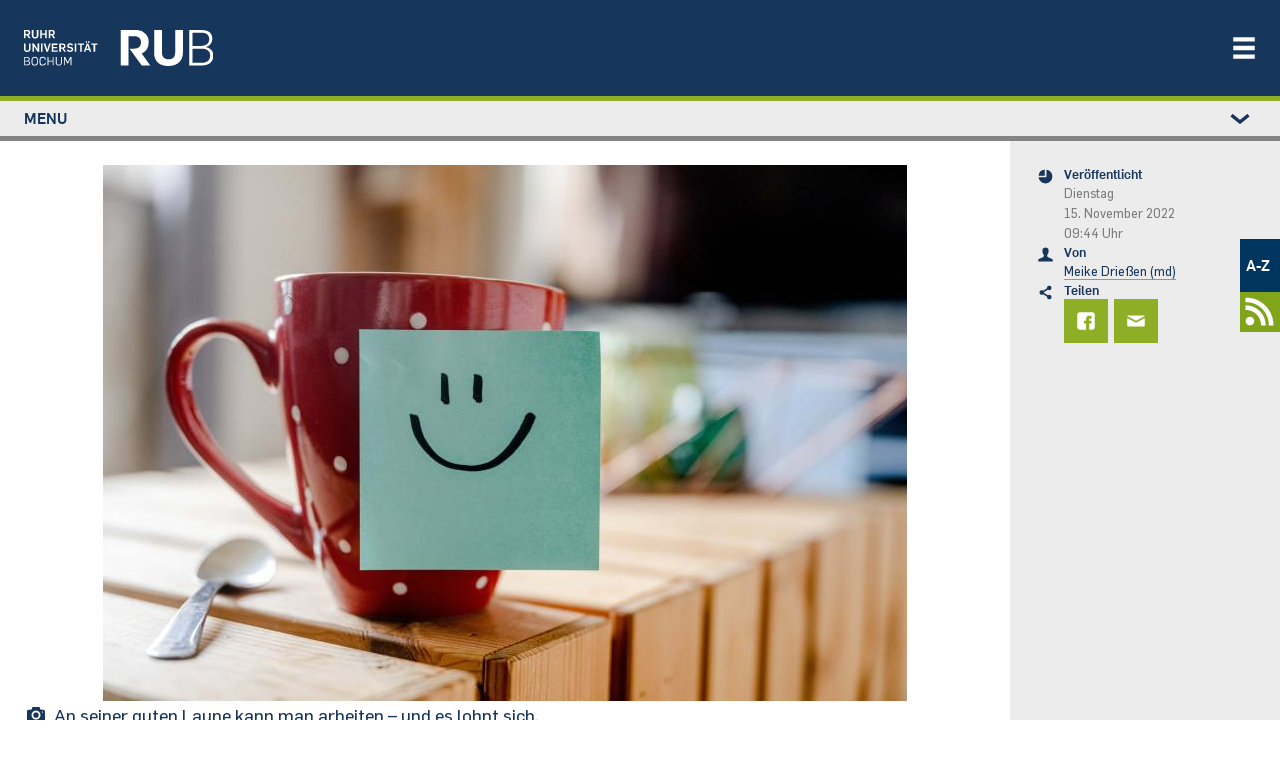

--- FILE ---
content_type: text/html; charset=UTF-8
request_url: https://news.rub.de/wissenschaft/2022-11-15-psychologie-wie-man-seinen-optimismus-trainiert
body_size: 21812
content:
<!DOCTYPE html>
<html lang="de" dir="ltr" prefix="og: https://ogp.me/ns#" class="js">
  <head>
    <meta charset="utf-8" />
<script>var _paq = _paq || [];(function(){var u=(("https:" == document.location.protocol) ? "https://statistic.ruhr-uni-bochum.de/" : "https://statistic.ruhr-uni-bochum.de/");_paq.push(["setSiteId", "3"]);_paq.push(["setTrackerUrl", u+"matomo.php"]);_paq.push(["setDoNotTrack", 1]);_paq.push(["disableCookies"]);
_paq.push(["setDomains", ["*.news.rub.de","*.news.ruhr-uni-bochum.de"]]);
_paq.push(["enableCrossDomainLinking"]);if (!window.matomo_search_results_active) {_paq.push(["trackPageView"]);}_paq.push(["setIgnoreClasses", ["no-tracking","colorbox"]]);_paq.push(["enableLinkTracking"]);var d=document,g=d.createElement("script"),s=d.getElementsByTagName("script")[0];g.type="text/javascript";g.defer=true;g.async=true;g.src=u+"matomo.js";s.parentNode.insertBefore(g,s);})();</script>
<meta name="description" content="Durch Training kann man sein Denken beeinflussen. Für eine Studie dazu sucht die Bochumer Psychologie Teilnehmende." />
<meta name="robots" content="index, follow, max-image-preview:large" />
<link rel="canonical" href="https://news.rub.de/wissenschaft/2022-11-15-psychologie-wie-man-seinen-optimismus-trainiert" />
<link rel="image_src" href="/sites/default/files/2022_11_11_km_gute_laune-5.jpg" />
<meta name="generator" content="Drupal 10.5.7" />
<meta property="og:site_name" content="Newsportal - Ruhr-Universität Bochum" />
<meta property="og:type" content="article" />
<meta property="og:url" content="https://news.rub.de/wissenschaft/2022-11-15-psychologie-wie-man-seinen-optimismus-trainiert" />
<meta property="og:title" content="Wie man seinen Optimismus trainiert" />
<meta property="og:description" content="Durch Training kann man sein Denken beeinflussen. Für eine Studie dazu sucht die Bochumer Psychologie Teilnehmende." />
<meta property="og:image" content="https://news.rub.de/sites/default/files/styles/wide/public/2022_11_11_km_gute_laune-5.jpg?itok=f7XQwSLk" />
<meta property="og:image:alt" content="Lachender Smilie" />
<meta property="article:author" content="Meike Drießen (md)" />
<meta property="article:published_time" content="2022-11-15" />
<meta property="article:modified_time" content="2022-11-15" />
<meta name="twitter:card" content="summary_large_image" />
<meta name="twitter:description" content="Durch Training kann man sein Denken beeinflussen. Für eine Studie dazu sucht die Bochumer Psychologie Teilnehmende." />
<meta name="twitter:title" content="Wie man seinen Optimismus trainiert | Newsportal - Ruhr-Universität Bochum" />
<meta name="twitter:image" content="https://news.rub.de/sites/default/files/styles/wide/public/2022_11_11_km_gute_laune-5.jpg?itok=f7XQwSLk" />
<meta name="twitter:image:alt" content="Lachender Smilie" />
<meta name="Generator" content="Drupal 10 (https://www.drupal.org)" />
<meta name="MobileOptimized" content="width" />
<meta name="HandheldFriendly" content="true" />
<meta name="viewport" content="width=device-width, initial-scale=1.0" />
<link rel="icon" href="/themes/custom/rub_nepo_theme/favicon.ico" type="image/vnd.microsoft.icon" />
<link rel="alternate" hreflang="de" href="https://news.rub.de/wissenschaft/2022-11-15-psychologie-wie-man-seinen-optimismus-trainiert" />

    <title>Wie man seinen Optimismus trainiert | Newsportal - Ruhr-Universität Bochum</title>
    <link rel="stylesheet" media="all" href="/core/modules/system/css/components/align.module.css?t747ah" />
<link rel="stylesheet" media="all" href="/core/modules/system/css/components/fieldgroup.module.css?t747ah" />
<link rel="stylesheet" media="all" href="/core/modules/system/css/components/container-inline.module.css?t747ah" />
<link rel="stylesheet" media="all" href="/core/modules/system/css/components/clearfix.module.css?t747ah" />
<link rel="stylesheet" media="all" href="/core/modules/system/css/components/details.module.css?t747ah" />
<link rel="stylesheet" media="all" href="/core/modules/system/css/components/hidden.module.css?t747ah" />
<link rel="stylesheet" media="all" href="/core/modules/system/css/components/item-list.module.css?t747ah" />
<link rel="stylesheet" media="all" href="/core/modules/system/css/components/js.module.css?t747ah" />
<link rel="stylesheet" media="all" href="/core/modules/system/css/components/nowrap.module.css?t747ah" />
<link rel="stylesheet" media="all" href="/core/modules/system/css/components/position-container.module.css?t747ah" />
<link rel="stylesheet" media="all" href="/core/modules/system/css/components/reset-appearance.module.css?t747ah" />
<link rel="stylesheet" media="all" href="/core/modules/system/css/components/resize.module.css?t747ah" />
<link rel="stylesheet" media="all" href="/core/modules/system/css/components/system-status-counter.css?t747ah" />
<link rel="stylesheet" media="all" href="/core/modules/system/css/components/system-status-report-counters.css?t747ah" />
<link rel="stylesheet" media="all" href="/core/modules/system/css/components/system-status-report-general-info.css?t747ah" />
<link rel="stylesheet" media="all" href="/core/modules/system/css/components/tablesort.module.css?t747ah" />
<link rel="stylesheet" media="all" href="/core/modules/views/css/views.module.css?t747ah" />
<link rel="stylesheet" media="all" href="/modules/contrib/extlink/css/extlink.css?t747ah" />
<link rel="stylesheet" media="all" href="/themes/custom/rub_base/dist/css/style.css?t747ah" />
<link rel="stylesheet" media="all" href="/themes/custom/rub_nepo_theme/dist/css/style.css?t747ah" />

    
  </head>
  <body class="path-node node--type-standard">
    
      <div class="dialog-off-canvas-main-canvas" data-off-canvas-main-canvas>
    

<div id="page-wrapper">
  <div id="page">
    <header class="rub-header" ks-inverted="true">
    <a href="https://www.ruhr-uni-bochum.de" class="rub-header__logo">
        <img alt="Startseite" class="" src="/themes/custom/rub_nepo_theme/logo.svg" />
    </a>
      <button
      type="button"
      ks-component="rub.nav-toggle"
      aria-label="Navigation öffnen/schließen"
      aria-controls="rub-nav"
      class="rub-header__nav-toggle"
      onclick="document.getElementById('rub-nav').classList.toggle('rub-header__nav--open');"
    >
        <svg class="icon">
            <use
              xmlns:xlink="http://www.w3.org/1999/xlink"
              xlink:href="#icon-menu"
            ></use>
        </svg>
    </button>
    <div class="rub-header__nav" id="rub-nav">
        <div class="rub-header-nav">
            <nav class="rub-header-nav--main">
                  <nav role="navigation" aria-labelledby="block-rub-nepo-theme-main-menu-menu" id="block-rub-nepo-theme-main-menu">
            
  <span class="visually-hidden" id="block-rub-nepo-theme-main-menu-menu">Main navigation</span>
  

        
              <ul class="rub-header-nav__list">
                              <li class="rub-header-nav__item nav-item active">
                <a href="https://studium.ruhr-uni-bochum.de/de" class="rub-header-nav__link nav-link-https--studiumruhr-uni-bochumde-de">Studium</a>
      </li>
                      <li class="rub-header-nav__item nav-item">
                <a href="https://forschung.ruhr-uni-bochum.de/de" class="rub-header-nav__link nav-link-https--forschungruhr-uni-bochumde-de">Forschung</a>
      </li>
                      <li class="rub-header-nav__item nav-item">
                <a href="https://transfer.ruhr-uni-bochum.de/de" class="rub-header-nav__link nav-link-https--transferruhr-uni-bochumde-de">Transfer</a>
      </li>
                      <li class="rub-header-nav__item nav-item">
                <a href="/" class="is-highlighted rub-header-nav__link nav-link--" data-drupal-link-system-path="&lt;front&gt;">News</a>
      </li>
                      <li class="rub-header-nav__item nav-item">
                <a href="https://uni.ruhr-uni-bochum.de/de" class="rub-header-nav__link nav-link-https--uniruhr-uni-bochumde-de">Über uns</a>
      </li>
                      <li class="rub-header-nav__item nav-item">
                <a href="https://einrichtungen.ruhr-uni-bochum.de/de" class="rub-header-nav__link nav-link-https--einrichtungenruhr-uni-bochumde-de">Einrichtungen</a>
      </li>
        </ul>
  


  </nav>


            </nav>
                              <nav role="navigation" aria-labelledby="block-rub-nepo-theme-metamenunewsportal-menu" id="block-rub-nepo-theme-metamenunewsportal">
            
  <span class="visually-hidden" id="block-rub-nepo-theme-metamenunewsportal-menu">Metamenü - Newsportal</span>
  

        
              <ul class="metamenu">
        
    
      <li>
                  <a href="http://www.ruhr-uni-bochum.de/a-z/">A-Z</a>
                        </li>
    
    
      <li>
                  <a href=/newsfeed>
            <svg width="37" height="37" version="1.1" viewBox="0 0 9.7896 9.7896" xml:space="preserve" xmlns="http://www.w3.org/2000/svg">
              <g transform="matrix(.76237 0 0 .76237 1.2185 1.1087)" fill="#fff">
                <circle cx="1.5042" cy="8.2853" r="1.5042"/>
                <path d="M 0,2.822 V 4.41 c 2.9832,1e-7 5.3849,2.398 5.3919,5.3795 h 1.588 C 6.97284,5.95 3.8411,2.822 0,2.822 Z" color="#000000" style="-inkscape-stroke:none"/><path d="m0.18138 0.15245c-0.060874 0-0.12078 0.0035-0.18138 0.004651v1.5875c0.060567-0.00137 0.12048-0.00413 0.18138-0.00413 4.3588 0 7.8755 3.5161 7.8755 7.875 0 0.058478-0.00339 0.11598-0.00465 0.17415h1.5875c0.00106-0.058199 0.00465-0.1157 0.00465-0.17415 0-5.2168-4.2462-9.463-9.463-9.463z" color="#000000" style="-inkscape-stroke:none"/>
              </g>
            </svg>
          </a>
              </li>
        </ul>
  



  </nav>


                    </div>
    </div>
</header>

          <div class="highlighted">
        <aside class=" section clearfix" role="complementary">
          
        </aside>
      </div>
        <div class="l-container l-container--section">
      <div class="l-section l-section--accent l-section--space-before-none l-section--space-after-none">
        <div class="l-section__container l-section__container--full">
          <div class="l-page-layout l-page-layout--standardpage">
                          <div ks-theme="aside" class="rub-page-aside rub-page-aside-header">
                  <nav role="navigation" aria-labelledby="block-rub-nepo-theme-leftstudymenu-menu" id="block-rub-nepo-theme-leftstudymenu">
            
  <span class="visually-hidden" id="block-rub-nepo-theme-leftstudymenu-menu">Left study menu</span>
  

        
                  <div class="rub-seitennavigation rub-seitennavigation-desktop">
        <div class="rub-seitennavigation__section">
                  <ul class="rub-seitennavigation__list">
                      <li class="rub-seitennavigation-item">
                              <a href="/" class="is-highlighted rub-seitennavigation-item__link" data-drupal-link-system-path="&lt;front&gt;"><span>News</span></a>

                  </li>
                      <li class="rub-seitennavigation-item rub-seitennavigation-item--active">
                              <a href="/wissenschaft" class="rub-seitennavigation-item__link" data-drupal-link-system-path="node/93"><span>Wissenschaft</span></a>

                  </li>
                      <li class="rub-seitennavigation-item">
                              <a href="/studium" class="rub-seitennavigation-item__link" data-drupal-link-system-path="node/101"><span>Studium</span></a>

                  </li>
                      <li class="rub-seitennavigation-item">
                              <a href="/transfer" class="rub-seitennavigation-item__link" data-drupal-link-system-path="node/7348"><span>Transfer</span></a>

                  </li>
                      <li class="rub-seitennavigation-item">
                              <a href="/leute" class="rub-seitennavigation-item__link" data-drupal-link-system-path="node/113"><span>Leute</span></a>

                  </li>
                      <li class="rub-seitennavigation-item">
                              <a href="/hochschulpolitik" class="rub-seitennavigation-item__link" data-drupal-link-system-path="node/114"><span>Hochschulpolitik</span></a>

                  </li>
                      <li class="rub-seitennavigation-item">
                              <a href="/kultur-und-freizeit" class="rub-seitennavigation-item__link" data-drupal-link-system-path="node/115"><span>Kultur und Freizeit</span></a>

                  </li>
                      <li class="rub-seitennavigation-item">
                              <a href="/vermischtes" class="rub-seitennavigation-item__link" data-drupal-link-system-path="node/117"><span>Vermischtes</span></a>

                  </li>
                      <li class="rub-seitennavigation-item">
                              <a href="/servicemeldungen" class="rub-seitennavigation-item__link" data-drupal-link-system-path="node/186"><span>Servicemeldungen</span></a>

                              <ul class="rub-seitennavigation__list">
                      <li class="rub-seitennavigation-item">
                              <a href="/heute-an-der-rub" class="rub-seitennavigation-item__link" data-drupal-link-system-path="node/2524"><span>Heute an der RUB</span></a>

                  </li>
          </ul>
  
                  </li>
                      <li class="rub-seitennavigation-item">
                              <a href="/serien" class="rub-seitennavigation-item__link" data-drupal-link-system-path="serien"><span>Serien</span></a>

                  </li>
                      <li class="rub-seitennavigation-item">
                              <a href="/dossiers" class="rub-seitennavigation-item__link" data-drupal-link-system-path="dossiers"><span>Dossiers</span></a>

                  </li>
                      <li class="rub-seitennavigation-item">
                              <a href="/presseinformationen/alle-ressorts/alle-jahre" class="rub-seitennavigation-item__link" data-drupal-link-system-path="presseinformationen"><span>Presseinformationen</span></a>

                              <ul class="rub-seitennavigation__list">
                      <li class="rub-seitennavigation-item">
                              <a href="/presseinformationen/abo" class="rub-seitennavigation-item__link" data-drupal-link-system-path="node/1244"><span>Abonnieren</span></a>

                  </li>
          </ul>
  
                  </li>
                      <li class="rub-seitennavigation-item">
                              <a href="/rub-in-den-medien" class="rub-seitennavigation-item__link" data-drupal-link-system-path="node/9879"><span>RUB in den Medien</span></a>

                  </li>
                      <li class="rub-seitennavigation-item">
                              <a href="/rubin/alle-jahre/alle-ausgaben" class="rub-seitennavigation-item__link" data-drupal-link-system-path="rubin"><span>Rubin</span></a>

                              <ul class="rub-seitennavigation__list">
                      <li class="rub-seitennavigation-item">
                              <a href="/rubin/abo" class="rub-seitennavigation-item__link" data-drupal-link-system-path="node/1239"><span>Abonnieren</span></a>

                  </li>
                      <li class="rub-seitennavigation-item">
                              <a href="/rubin/printarchiv" class="rub-seitennavigation-item__link" data-drupal-link-system-path="rubin/printarchiv"><span>Printarchiv</span></a>

                  </li>
          </ul>
  
                  </li>
                      <li class="rub-seitennavigation-item">
                              <a href="/archiv/alle-ressorts/alle-jahre" class="rub-seitennavigation-item__link" data-drupal-link-system-path="archiv"><span>Archiv</span></a>

                  </li>
                      <li class="rub-seitennavigation-item">
                              <a href="/english" class="rub-seitennavigation-item__link" data-drupal-link-system-path="english"><span>English</span></a>

                              <ul class="rub-seitennavigation__list">
                      <li class="rub-seitennavigation-item">
                              <a href="/english/press-releases" class="rub-seitennavigation-item__link" data-drupal-link-system-path="english/press-releases"><span>Press releases</span></a>

                  </li>
          </ul>
  
                  </li>
                      <li class="rub-seitennavigation-item">
                              <a href="/redaktion" class="rub-seitennavigation-item__link" data-drupal-link-system-path="redaktion"><span>Redaktion</span></a>

                  </li>
          </ul>
  
        </div>
      </div>

            <details class="rub-seitennavigation rub-seitennavigation-mobile">
        <summary class="rub-seitennavigation-head">
          <span>Menu</span>
          <svg class="icon rub-seitennavigation__toggle">
            <use xlink:href="#icon-chevron-down"></use>
          </svg>
        </summary>
        <div class="rub-seitennavigation__section">
                  <ul class="rub-seitennavigation__list">
                      <li class="rub-seitennavigation-item">
                              <a href="/" class="is-highlighted rub-seitennavigation-item__link" data-drupal-link-system-path="&lt;front&gt;"><span>News</span></a>

                  </li>
                      <li class="rub-seitennavigation-item rub-seitennavigation-item--active">
                              <a href="/wissenschaft" class="rub-seitennavigation-item__link" data-drupal-link-system-path="node/93"><span>Wissenschaft</span></a>

                  </li>
                      <li class="rub-seitennavigation-item">
                              <a href="/studium" class="rub-seitennavigation-item__link" data-drupal-link-system-path="node/101"><span>Studium</span></a>

                  </li>
                      <li class="rub-seitennavigation-item">
                              <a href="/transfer" class="rub-seitennavigation-item__link" data-drupal-link-system-path="node/7348"><span>Transfer</span></a>

                  </li>
                      <li class="rub-seitennavigation-item">
                              <a href="/leute" class="rub-seitennavigation-item__link" data-drupal-link-system-path="node/113"><span>Leute</span></a>

                  </li>
                      <li class="rub-seitennavigation-item">
                              <a href="/hochschulpolitik" class="rub-seitennavigation-item__link" data-drupal-link-system-path="node/114"><span>Hochschulpolitik</span></a>

                  </li>
                      <li class="rub-seitennavigation-item">
                              <a href="/kultur-und-freizeit" class="rub-seitennavigation-item__link" data-drupal-link-system-path="node/115"><span>Kultur und Freizeit</span></a>

                  </li>
                      <li class="rub-seitennavigation-item">
                              <a href="/vermischtes" class="rub-seitennavigation-item__link" data-drupal-link-system-path="node/117"><span>Vermischtes</span></a>

                  </li>
                      <li class="rub-seitennavigation-item">
                              <a href="/servicemeldungen" class="rub-seitennavigation-item__link" data-drupal-link-system-path="node/186"><span>Servicemeldungen</span></a>

                              <ul class="rub-seitennavigation__list">
                      <li class="rub-seitennavigation-item">
                              <a href="/heute-an-der-rub" class="rub-seitennavigation-item__link" data-drupal-link-system-path="node/2524"><span>Heute an der RUB</span></a>

                  </li>
          </ul>
  
                  </li>
                      <li class="rub-seitennavigation-item">
                              <a href="/serien" class="rub-seitennavigation-item__link" data-drupal-link-system-path="serien"><span>Serien</span></a>

                  </li>
                      <li class="rub-seitennavigation-item">
                              <a href="/dossiers" class="rub-seitennavigation-item__link" data-drupal-link-system-path="dossiers"><span>Dossiers</span></a>

                  </li>
                      <li class="rub-seitennavigation-item">
                              <a href="/presseinformationen/alle-ressorts/alle-jahre" class="rub-seitennavigation-item__link" data-drupal-link-system-path="presseinformationen"><span>Presseinformationen</span></a>

                              <ul class="rub-seitennavigation__list">
                      <li class="rub-seitennavigation-item">
                              <a href="/presseinformationen/abo" class="rub-seitennavigation-item__link" data-drupal-link-system-path="node/1244"><span>Abonnieren</span></a>

                  </li>
          </ul>
  
                  </li>
                      <li class="rub-seitennavigation-item">
                              <a href="/rub-in-den-medien" class="rub-seitennavigation-item__link" data-drupal-link-system-path="node/9879"><span>RUB in den Medien</span></a>

                  </li>
                      <li class="rub-seitennavigation-item">
                              <a href="/rubin/alle-jahre/alle-ausgaben" class="rub-seitennavigation-item__link" data-drupal-link-system-path="rubin"><span>Rubin</span></a>

                              <ul class="rub-seitennavigation__list">
                      <li class="rub-seitennavigation-item">
                              <a href="/rubin/abo" class="rub-seitennavigation-item__link" data-drupal-link-system-path="node/1239"><span>Abonnieren</span></a>

                  </li>
                      <li class="rub-seitennavigation-item">
                              <a href="/rubin/printarchiv" class="rub-seitennavigation-item__link" data-drupal-link-system-path="rubin/printarchiv"><span>Printarchiv</span></a>

                  </li>
          </ul>
  
                  </li>
                      <li class="rub-seitennavigation-item">
                              <a href="/archiv/alle-ressorts/alle-jahre" class="rub-seitennavigation-item__link" data-drupal-link-system-path="archiv"><span>Archiv</span></a>

                  </li>
                      <li class="rub-seitennavigation-item">
                              <a href="/english" class="rub-seitennavigation-item__link" data-drupal-link-system-path="english"><span>English</span></a>

                              <ul class="rub-seitennavigation__list">
                      <li class="rub-seitennavigation-item">
                              <a href="/english/press-releases" class="rub-seitennavigation-item__link" data-drupal-link-system-path="english/press-releases"><span>Press releases</span></a>

                  </li>
          </ul>
  
                  </li>
                      <li class="rub-seitennavigation-item">
                              <a href="/redaktion" class="rub-seitennavigation-item__link" data-drupal-link-system-path="redaktion"><span>Redaktion</span></a>

                  </li>
          </ul>
  
        </div>
      </details>
      



  </nav>


              </div>
                        <div class="rub-page-content">
                <div data-bedrock-inline="stretch:start" style="--switchAt: 50rem;">
                  <div class="l-container l-container--content-section">
                    <div class="l-content-section">
                                              <div class="featured-top">
                            <div data-drupal-messages-fallback class="hidden"></div>


                        </div>
                                              <div id="block-rub-nepo-theme-system-main">
  
    
      
<article data-history-node-id="9463" class="node node--type-standard node--view-mode-full clearfix l-content-section__container">
  <div class="l-container l-container--text-media">
              
            <div>  <div class="text-media text-media--above text-media--center rub-media">
    <div class="text-media__gallery">
      <figure class="text-media__media">
        
  <div>
    <div class="visually-hidden">Bild</div>
              <div>  <img loading="lazy" src="/sites/default/files/styles/nepo_teaser/public/2022_11_11_km_gute_laune-5.jpg?itok=bEungbA5" width="804" height="536" alt="Lachender Smilie" />


</div>
          </div>

      </figure>
    </div>
        <div class="l-container l-container--rich-text">
      <div class="c-rich-text text-media__text">
        <div class="rub-media__caption-content">
          <div class="rub-media__caption">
            <svg class="icon">
              <use xmlns:xlink="http://www.w3.org/1999/xlink" xlink:href="#icon-kamera"></use>
            </svg>
            <div>
              <span class="rub-media__caption-text">
                <div>
	An seiner guten Laune kann man arbeiten – und es lohnt sich.</div>

              </span>
                              <span class="rub-media__caption-author"> © RUB, Marquard</span>
                          </div>
          </div>
        </div>
      </div>
    </div>
      </div>
</div>
      
      </div>
  <div class="l-container l-container--headline">
    <header class="c-headline c-headline--align-left c-headline--space-after-none">
      <h1 class="c-headline__headline">
        <span class="c-headline__kicker green">
	Psychologie
</span>
                  <span class="c-headline__content"><div>
	Wie man seinen Optimismus trainiert</div>
</span>
              </h1>
    </header>
  </div>
  <div class="l-container l-container--rich-text">
    <div class="c-rich-text c-rich-text--highlight">
      
            <div><p>Durch Training kann man sein Denken beeinflussen. Für eine Studie dazu sucht die Bochumer Psychologie Teilnehmende.</p>
</div>
      
    </div>
  </div>
  <div class="l-container l-container--rich-text">
    <div class="c-rich-text">
      <div>
                <p>Alles wird immer teurer, die Weltpolitik macht uns Sorgen, und Corona ist auch noch nicht vorbei. An negativen Emotionen mangelt es derzeit leider nicht. Trotzdem optimistischer auf die Welt zu blicken, kann man lernen, wie eine Studie der Psychologie der Ruhr-Universität Bochum von Anfang 2022 zeigt. Aufbauend auf den Ergebnissen starten die Forschenden ein überarbeitetes Training zur Steigerung positiver Emotionen, für das Interessierte ab 18 Jahren gesucht werden. Infos und Anmeldung <a href="mailto:studie-poet-klipsy@ruhr-uni-bochum.de">per Mail</a>.</p>
<h4>
	Die mentale Gesundheit verbessern</h4>
<p>„Unsere Studie vom April dieses Jahres, an der rund 100 Personen teilgenommen haben, hat gezeigt, dass durch das Training die mentale Gesundheit verbessert werden konnte und zum Beispiel optimistisches Denken gesteigert wurde“, erklärt Studienleiterin Dr. Christina Totzeck. Aufbauend auf den Ergebnissen entwickelten die Forschenden das sogenannte PoETraining, kurz für Training zur Steigerung positiver Emotionen, weiter.</p>
<p>Wer teilnimmt, ist zu zwei dreistündigen Gruppensitzungen eingeladen, die von den beiden Psychologinnen Celin von Gruner und Lara Niemann vom Forschungs- und Behandlungszentrum für psychische Gesundheit der RUB betreut werden. Insgesamt werden zehn Lektionen zu positiven Emotionen behandelt, welche sich jeweils aus zwei Teilen zusammensetzen: einem kurzen theoretischen Input und angeleiteten Übungen, die jeweils allein oder in Gruppen durchgeführt werden.</p>
<p>Während der beiden Termine werden den Teilnehmenden Übungen für zu Hause erklärt, die sie langfristig in ihren Alltag einbauen können, um auch nach Teilnahme an den beiden Gruppensitzungen weiterhin etwas für ihre mentale Gesundheit zu tun. Dazu erhalten die Teilnehmenden auch ein Übungsheft. Direkt vor und nach dem Training sowie drei Monate später füllen alle Teilnehmenden einen kurzen Fragebogen aus.</p>

      </div>
    </div>
  </div>
      <div>
    
  </div>
</article>

  </div>


                    </div>
                  </div>
                  <div ks-theme="aside" class="rub-page-aside">
                      <div id="block-rub-nepo-theme-articlesitebarleftblockforrub">
  
    
      <div class="rub-page-meta">
    <div class="rub-page-meta-item">
    <svg class="icon">
      <use xmlns:xlink="http://www.w3.org/1999/xlink" xlink:href="#icon-zeit"></use>
    </svg>
    <div class="rub-page-meta-item__content">
      <div class="l-container l-container--headline">
        <header class="c-headline c-headline--align-left c-headline--space-after-minimum">
          <p class="c-headline__headline">Veröffentlicht</p>
        </header>
      </div>
      <div class="l-container l-container--rich-text">
        <div class="c-rich-text">
                      <p>Dienstag<br> 15. November 2022 <br> 09:44 Uhr</p>
                  </div>
      </div>
    </div>
  </div>
  <div class="rub-page-meta-item">
    <svg class="icon">
      <use xmlns:xlink="http://www.w3.org/1999/xlink" xlink:href="#icon-person"></use>
    </svg>
    <div class="rub-page-meta-item__content">
      <div class="l-container l-container--headline">
        <header class="c-headline c-headline--align-left c-headline--space-after-minimum">
          <p class="c-headline__headline">Von</p>
        </header>
      </div>
      <div class="l-container l-container--rich-text">
        <div class="c-rich-text">
          <a href="/redaktion/meike-driessen-md">Meike Drießen (md)</a>
        </div>
      </div>
    </div>
  </div>
      <div class="rub-page-meta-item">
    <svg class="icon">
      <use xmlns:xlink="http://www.w3.org/1999/xlink" xlink:href="#icon-teilen"></use>
    </svg>
    <div class="rub-page-meta-item__content">
      <div class="l-container l-container--headline">
        <header class="c-headline c-headline--align-left c-headline--space-after-minimum">
          <p class="c-headline__headline">Teilen</p>
        </header>
      </div>
      <div class="rub-share-tiles">
        <a class="rub-share-tiles-item" title="Bei Facebook teilen" href="https://www.facebook.com/sharer/sharer.php?u=https%3A%2F%2Fnews.rub.de%2Fwissenschaft%2F2022-11-15-psychologie-wie-man-seinen-optimismus-trainiert">
          <svg class="icon">
            <use xmlns:xlink="http://www.w3.org/1999/xlink" xlink:href="#icon-facebook"></use>
          </svg>
        </a>
        <a class="rub-share-tiles-item" title="Per E-Mail versenden" href="mailto:?subject=Artikelempfehlung%3A%20Wie%20man%20seinen%20Optimismus%20trainiert%20%E2%80%93%20news.rub.de&amp;body=%20%20%20%20%20%20Hallo%2C%0A%0A%20%20%20%20%20%20diesen%20Artikel%20habe%20ich%20im%20Newsportal%20der%20Ruhr-Universit%C3%A4t%20Bochum%20gefunden%3A%0A%0A%20%20%20%20%20%20https%3A%2F%2Fnews.rub.de%2Fwissenschaft%2F2022-11-15-psychologie-wie-man-seinen-optimismus-trainiert%0A%0A%20%20%20%20%20%20Viele%20Gr%C3%BC%C3%9Fe%21%0A%0A%20%20%20%20%20%20-%20-%20-%0A%0A%20%20%20%20%20%20Alle%20News%20rund%20um%20die%20Ruhr-Universit%C3%A4t%20Bochum%3A%20https%3A%2F%2Fnews.rub.de">
          <svg class="icon">
            <use xmlns:xlink="http://www.w3.org/1999/xlink" xlink:href="#icon-brief"></use>
          </svg>
        </a>
      </div>
    </div>
  </div>
</div>

  </div>


                  </div>
                </div>
                                        <div id="block-rub-nepo-theme-assignmentdossiersblock">
  
    
      

  </div>
<div id="block-rub-nepo-theme-rubseriefooterarticleblockforrub">
  
    
      

  </div>
<div class="views-element-container" id="block-recommend-by-ressort-and-theme">
  
    
      <div><div class="js-view-dom-id-e38310ffae63c0d6d023524b9010a55697a6219f84fb70ce3b215107d029d200 view-news-list">
  
  
  

  <div class="view-news-list">
    <div class="l-container l-container--content-section">
      <div class="l-content-section l-content-section--accent">
        <div class="l-content-section__container">
          <div class="l-container l-container--headline">
            <header class="c-headline c-headline--align-left c-headline--space-after-none">
              <h5 class="c-headline__headline">
                <span class="c-headline__content">Das könnte Sie auch interessieren</span>
              </h5>
            </header>
          </div>

          
          

          <div data-bedrock-columns="gutter:xl" style="--columns: 3; --switchAt: 30rem;">
                <div class="l-container l-container--teaser-box odd">
    <a href="https://news.rub.de/leute/2025-12-09-forschungsfoerderung-erc-consolidator-grants-fuer-hans-alves-und-jan-baedke">
      <div class="c-teaser c-teaser-box c-teaser-image-width--box c-teaser-image-height--box">
                  <div class="">
              <img loading="lazy" src="/sites/default/files/styles/480xauto_webp/public/2025-12/Baedke-Alves.jpg.webp?itok=4ILQ6TP4" width="480" height="320" />



            <noscript>
                <img loading="lazy" src="/sites/default/files/styles/480xauto_webp/public/2025-12/Baedke-Alves.jpg.webp?itok=4ILQ6TP4" width="480" height="320" />



            </noscript>
          </div>
                <div class="c-teaser__body">
          <div class="c-teaser__text">
            <p class="c-teaser__topic">
              <span class="c-headline__kicker green">
                Forschungsförderung
              </span>
              <span class="c-teaser__topic__topic">
                ERC Consolidator Grants für Hans Alves und Jan Baedke
              </span>
            </p>
          </div>
        </div>
      </div>
    </a>
  </div>
  <div class="l-container l-container--teaser-box odd">
    <a href="https://news.rub.de/wissenschaft/2025-12-02-psychologie-das-dilemma-der-minderheiten-medienberichten">
      <div class="c-teaser c-teaser-box c-teaser-image-width--box c-teaser-image-height--box">
                  <div class="">
              <img loading="lazy" src="/sites/default/files/styles/480xauto_webp/public/2025-11/2025_05_26_KM_Social_Cognition-60_.jpg.webp?itok=cv_fJARc" width="480" height="319" alt="Gruppenfoto mit vier Personen" />



            <noscript>
                <img loading="lazy" src="/sites/default/files/styles/480xauto_webp/public/2025-11/2025_05_26_KM_Social_Cognition-60_.jpg.webp?itok=cv_fJARc" width="480" height="319" alt="Gruppenfoto mit vier Personen" />



            </noscript>
          </div>
                <div class="c-teaser__body">
          <div class="c-teaser__text">
            <p class="c-teaser__topic">
              <span class="c-headline__kicker green">
                Psychologie
              </span>
              <span class="c-teaser__topic__topic">
                Das Dilemma der Minderheiten in Medienberichten
              </span>
            </p>
          </div>
        </div>
      </div>
    </a>
  </div>
  <div class="l-container l-container--teaser-box odd">
    <a href="https://news.rub.de/leute/2025-11-26-psychologie-helen-blank-erforscht-wie-erwartungen-unsere-wahrnehmung-beeinflussen">
      <div class="c-teaser c-teaser-box c-teaser-image-width--box c-teaser-image-height--box">
                  <div class="">
              <img loading="lazy" src="/sites/default/files/styles/480xauto_webp/public/2025-11/2024_03_27_KM_Blank_Helen-4.jpg.webp?itok=xvAf1KeU" width="480" height="320" alt="Frau mit dunklem Blazer, Brille und blondem Haar im Zopf" />



            <noscript>
                <img loading="lazy" src="/sites/default/files/styles/480xauto_webp/public/2025-11/2024_03_27_KM_Blank_Helen-4.jpg.webp?itok=xvAf1KeU" width="480" height="320" alt="Frau mit dunklem Blazer, Brille und blondem Haar im Zopf" />



            </noscript>
          </div>
                <div class="c-teaser__body">
          <div class="c-teaser__text">
            <p class="c-teaser__topic">
              <span class="c-headline__kicker green">
                Psychologie
              </span>
              <span class="c-teaser__topic__topic">
                Helen Blank erforscht, wie Erwartungen unsere Wahrnehmung beeinflussen
              </span>
            </p>
          </div>
        </div>
      </div>
    </a>
  </div>

            </div>
                  </div>
      </div>
    </div>
  </div>

  

  
  

  
  
</div>
</div>

  </div>
<div class="views-element-container" id="block-rub-nepo-theme-views-block-radioactivity-test-block-1">
  
    
      <div><div class="js-view-dom-id-6726a915777e2be6aba2a85249558fe78b6a6772042fede1e32bdae7a2e69889 view-news-list">
  
  
  

  <div class="l-container l-container--content-section">
    <div class="l-content-section l-content-section--accent">
      <div class="l-content-section__container">
        <div class="l-container l-container--headline">
          <header class="c-headline c-headline--align-left c-headline--space-after-none"><h5 class="c-headline__headline">
              <span class="c-headline__content">Derzeit beliebt</span></h5></header>
        </div>

        
        

        <div data-bedrock-columns="gutter:xl" style="--columns: 3; --switchAt: 30rem;">
            <div class="l-container l-container--teaser-box odd">
  <a href="https://news.rub.de/studium/2025-12-10-che-masterranking-2025-masterstudierende-fuehlen-sich-der-ruhr-universitaet-gut-betreut">
    <div class="c-teaser c-teaser-box c-teaser-image-width--box c-teaser-image-height--box">
        <img loading="lazy" src="/sites/default/files/styles/480xauto_webp/public/2025-12/stellvertreter_lehre_lernen_campus_studierende_laufen_km.jpg.webp?itok=_6O0RRWt" width="480" height="320" alt="Studierenden laufen auf dem Campus" />



      <div class="c-teaser__body">
        <div class="c-teaser__text">
          <p class="c-teaser__topic">
                <span class="c-headline__kicker green">
                  CHE-Masterranking 2025
                </span>
            <span class="c-teaser__topic__topic">
                  Masterstudierende fühlen sich an der Ruhr-Universität gut betreut
                </span>
          </p>
        </div>
        <div class="c-teaser__link" hidden="">
          <a href="example.com" class="c-button c-button--solid">
            <svg class="icon">
              <use
                      xmlns:xlink="http://www.w3.org/1999/xlink"
                      xlink:href="#icon-chevron-right"
              ></use>
            </svg>
            <span>test</span>
          </a>
        </div>
      </div>
    </div>
  </a>
</div><div class="l-container l-container--teaser-box odd">
  <a href="https://news.rub.de/leute/2025-12-08-wissenschaftspolitik-christoph-m-schmidt-wird-leibniz-praesident">
    <div class="c-teaser c-teaser-box c-teaser-image-width--box c-teaser-image-height--box">
        <img loading="lazy" src="/sites/default/files/styles/480xauto_webp/public/2025-12/2025_12_08_Christoph_M_Schmidt-Portrait-c-Ausserhofer.jpg.webp?itok=PzzMCr6x" width="480" height="320" alt="Porträt des Wirtschaftsforschers Prof. Dr. Christoph M. Schmidt" />



      <div class="c-teaser__body">
        <div class="c-teaser__text">
          <p class="c-teaser__topic">
                <span class="c-headline__kicker green">
                  Wissenschaftspolitik
                </span>
            <span class="c-teaser__topic__topic">
                  Christoph M. Schmidt wird Leibniz-Präsident
                </span>
          </p>
        </div>
        <div class="c-teaser__link" hidden="">
          <a href="example.com" class="c-button c-button--solid">
            <svg class="icon">
              <use
                      xmlns:xlink="http://www.w3.org/1999/xlink"
                      xlink:href="#icon-chevron-right"
              ></use>
            </svg>
            <span>test</span>
          </a>
        </div>
      </div>
    </div>
  </a>
</div><div class="l-container l-container--teaser-box odd">
  <a href="https://news.rub.de/leute/2025-12-09-forschungsfoerderung-erc-consolidator-grants-fuer-hans-alves-und-jan-baedke">
    <div class="c-teaser c-teaser-box c-teaser-image-width--box c-teaser-image-height--box">
        <img loading="lazy" src="/sites/default/files/styles/480xauto_webp/public/2025-12/Baedke-Alves.jpg.webp?itok=4ILQ6TP4" width="480" height="320" />



      <div class="c-teaser__body">
        <div class="c-teaser__text">
          <p class="c-teaser__topic">
                <span class="c-headline__kicker green">
                  Forschungsförderung
                </span>
            <span class="c-teaser__topic__topic">
                  ERC Consolidator Grants für Hans Alves und Jan Baedke
                </span>
          </p>
        </div>
        <div class="c-teaser__link" hidden="">
          <a href="example.com" class="c-button c-button--solid">
            <svg class="icon">
              <use
                      xmlns:xlink="http://www.w3.org/1999/xlink"
                      xlink:href="#icon-chevron-right"
              ></use>
            </svg>
            <span>test</span>
          </a>
        </div>
      </div>
    </div>
  </a>
</div>
          </div>
              </div>
    </div>
  </div>

  

  
  

  
  
</div>
</div>

  </div>
<div id="block-rub-nepo-theme-teaserlinkbaseblock-4">
  
    
      
<div ks-component="base.container" class="l-container l-container--section teaserlinkbaseblock">
  <a href="/wissenschaft">
    <div ks-component="base.container" class="l-container l-container--teaser-box button-further">
      <div class="c-teaser c-teaser-box c-teaser--row c-teaser--accent" ks-component="base.teaser">
        <div class="c-teaser__image--square bg-green">
          <svg class="icon teaser-link-base-icon">
            <use xmlns:xlink="http://www.w3.org/1999/xlink" xlink:href="#icon-reagenzglas"></use>
          </svg>
        </div>
        <div class="c-teaser__body">
          <div class="c-teaser__text">
            <p class="c-teaser__topic">
              <span class="c-teaser__topic__topic">Mehr Wissenschaft</span>
            </p>
          </div>
          <div class="c-teaser__link">
            <a href="/wissenschaft" class="c-button c-button--solid">
              <svg class="icon">
                <use xmlns:xlink="http://www.w3.org/1999/xlink" xlink:href="#icon-chevron-right"></use>
              </svg>
                <span>Ressort</span>
            </a>
          </div>
        </div>
      </div>
    </div>
  </a>
</div>

  </div>
<div id="block-rub-nepo-theme-teaserlinkbaseblock-3">
  
    
      
<div ks-component="base.container" class="l-container l-container--section teaserlinkbaseblock">
  <a href="/">
    <div ks-component="base.container" class="l-container l-container--teaser-box button-further">
      <div class="c-teaser c-teaser-box c-teaser--row c-teaser--accent" ks-component="base.teaser">
        <div class="c-teaser__image--square bg-green">
          <svg class="icon teaser-link-base-icon">
            <use xmlns:xlink="http://www.w3.org/1999/xlink" xlink:href="#icon-dokument"></use>
          </svg>
        </div>
        <div class="c-teaser__body">
          <div class="c-teaser__text">
            <p class="c-teaser__topic">
              <span class="c-teaser__topic__topic">Zur Startseite</span>
            </p>
          </div>
          <div class="c-teaser__link">
            <a href="/" class="c-button c-button--solid">
              <svg class="icon">
                <use xmlns:xlink="http://www.w3.org/1999/xlink" xlink:href="#icon-chevron-right"></use>
              </svg>
                <span>News</span>
            </a>
          </div>
        </div>
      </div>
    </div>
  </a>
</div>

  </div>


                              </div>
          </div>
        </div>
      </div>
    </div>
        <footer ks-component="base.container" class="l-container l-container--footer">
    <div class="rub-footer" ks-inverted="true">
        <div class="rub-footer__content">
            <a href="#" class="rub-footer--logo">
                <img src="/themes/custom/rub_nepo_theme/logo.svg" alt="Startseite" class="lazyload" data-src="/themes/custom/rub_nepo_theme/logo.svg"/>
                <noscript><img alt="Startseite" src="/themes/custom/rub_nepo_theme/logo.svg"/></noscript>
            </a>
            
            <nav class="rub-footer-nav">
                  <nav role="navigation" aria-labelledby="block-rub-nepo-theme-footer-menu" id="block-rub-nepo-theme-footer">
            
  <span class="visually-hidden" id="block-rub-nepo-theme-footer-menu">Footer</span>
  

        
<div class="rub-footer-nav__list" style="border: 0;">
<span class="rub-footer-nav__list--title">Ruhr-Universität Bochum</span>
<div class="rub-footer-nav__list">
  <div class="rub-footer-nav__item">
    <span>Universitätsstraße 150</span>
  </div>
  <div class="rub-footer-nav__item">
    <span>44801 Bochum</span>
  </div>
</div>
        <ul class="rub-footer-nav__list">
                      <li class="rub-footer-nav__item">
                    <a href="https://www.ruhr-uni-bochum.de/de/datenschutzhinweise" class="rub-footer-nav__item--link">Datenschutz</a>
                  </li>
                      <li class="rub-footer-nav__item">
                    <a href="https://www.ruhr-uni-bochum.de/de/barrierefreiheit" class="rub-footer-nav__item--link">Barrierefreiheit</a>
                  </li>
                      <li class="rub-footer-nav__item">
                    <a href="http://www.ruhr-uni-bochum.de/impressum.htm" class="rub-footer-nav__item--link">Impressum</a>
                  </li>
          </ul>
  

</div>

  </nav>


                  <div class="rub-footer-nav__list--wrapper">
  <div class="rub-footer-nav__list">
    <span class="rub-footer-nav__list--title">Schnellzugriff</span>
                  <div class="rub-footer-nav__item">
          <a class="rub-footer-nav__item--link" href="http://uni.ruhr-uni-bochum.de/de/service-und-themen">
            <svg class="icon">
              <use
                xmlns:xlink="http://www.w3.org/1999/xlink"
                xlink:href="#icon-rechts"
              ></use>
            </svg>
            Service und Themen
          </a>
        </div>        <div class="rub-footer-nav__item">
          <a class="rub-footer-nav__item--link" href="http://www.rub.de/anreise">
            <svg class="icon">
              <use
                xmlns:xlink="http://www.w3.org/1999/xlink"
                xlink:href="#icon-rechts"
              ></use>
            </svg>
            Anreise und Lagepläne
          </a>
        </div>        <div class="rub-footer-nav__item">
          <a class="rub-footer-nav__item--link" href="https://notfall.rub.de/">
            <svg class="icon">
              <use
                xmlns:xlink="http://www.w3.org/1999/xlink"
                xlink:href="#icon-rechts"
              ></use>
            </svg>
            Hilfe im Notfall
          </a>
        </div>        <div class="rub-footer-nav__item">
          <a class="rub-footer-nav__item--link" href="https://uni.ruhr-uni-bochum.de/de/stellenangebote">
            <svg class="icon">
              <use
                xmlns:xlink="http://www.w3.org/1999/xlink"
                xlink:href="#icon-rechts"
              ></use>
            </svg>
            Stellenangebote
          </a>
        </div>  </div>
</div>
<div class="rub-footer-nav__list--wrapper">
  <div class="rub-footer-nav__list">
    <span class="rub-footer-nav__list--title">Social Media</span>
                                    <div class="rub-footer-nav__item">
        <a
          href="https://instagram.com/ruhrunibochum"
          class="rub-footer-nav__item--link rub-footer-nav__item--social"
        >

          <svg class="icon">
            <use
              xmlns:xlink="http://www.w3.org/1999/xlink"
              xlink:href="#icon-instagram"
            ></use>
          </svg>
          Instagram
        </a>
      </div>
                                    <div class="rub-footer-nav__item">
        <a
          href="http://www.linkedin.com/school/ruhrunibochum"
          class="rub-footer-nav__item--link rub-footer-nav__item--social"
        >

          <svg class="icon">
            <use
              xmlns:xlink="http://www.w3.org/1999/xlink"
              xlink:href="#icon-linkedin"
            ></use>
          </svg>
          LinkedIn
        </a>
      </div>
                                    <div class="rub-footer-nav__item">
        <a
          href="https://bsky.app/profile/ruhr-uni-bochum.de"
          class="rub-footer-nav__item--link rub-footer-nav__item--social"
        >

          <svg class="icon">
            <use
              xmlns:xlink="http://www.w3.org/1999/xlink"
              xlink:href="#icon-bsky"
            ></use>
          </svg>
          BlueSky
        </a>
      </div>
                                    <div class="rub-footer-nav__item">
        <a
          href="https://www.facebook.com/RuhrUniBochum"
          class="rub-footer-nav__item--link rub-footer-nav__item--social"
        >

          <svg class="icon">
            <use
              xmlns:xlink="http://www.w3.org/1999/xlink"
              xlink:href="#icon-facebook"
            ></use>
          </svg>
          Facebook
        </a>
      </div>
                                    <div class="rub-footer-nav__item">
        <a
          href="https://www.youtube.com/user/ruhruniversitaet/"
          class="rub-footer-nav__item--link rub-footer-nav__item--social"
        >

          <svg class="icon">
            <use
              xmlns:xlink="http://www.w3.org/1999/xlink"
              xlink:href="#icon-youtube"
            ></use>
          </svg>
          YouTube
        </a>
      </div>
      </div>
</div>


                  <div id="block-rub-nepo-theme-behaviorlinksblock">
  
    
      <div class="behavior_links">
  <a href="#" id="button-to-top">Seitenanfang <span class="arrow-up">y</span></a>
</div>

  </div>


            </nav>
        </div>
    </div>
</footer>

    <svg xmlns="http://www.w3.org/2000/svg" xmlns:xlink="http://www.w3.org/1999/xlink" hidden="" height="0" width="0">
    <defs></defs>
    <symbol id="icon-archiv" viewBox="0 0 56.69 56.69">
        <path
                d="M36.85,31.32a2.08,2.08,0,0,1-2.13,2.13H22a2.06,2.06,0,0,1-2-2.13V27.07h2.89v3.4H33.87v-3.4h3ZM47.39,19.84l-1.28-1.28V22H10.57v-3.4L9.3,19.84C8,21,7.17,21.37,7.68,24.09S10.57,41.19,11,43.23a2.59,2.59,0,0,0,2.55,2.13H43.14a2.71,2.71,0,0,0,2.64-2.13c.34-2,2.81-16.5,3.23-19.13s-.34-3.06-1.62-4.25m-10.55-8.5H19.93a2.08,2.08,0,0,0-2.13,2.13H39a2.08,2.08,0,0,0-2.13-2.13m6.29,6.38A2.08,2.08,0,0,0,41,15.59H15.67a2.08,2.08,0,0,0-2.13,2.13v2.13H43.14Z"></path>
    </symbol>
    <symbol id="icon-ausruf" viewBox="0 0 56.69 56.69">
        <path
                d="M43.73,32.47l-3-2.69a2,2,0,0,1,0-2.9l3-2.69c.92-.78.71-1.57-.49-1.64l-4-.42a1.56,1.56,0,0,1-1.42-2.2l2.13-6c.42-1.13-.07-1.57-1.06-.92L34,16a2,2,0,0,1-2.83-.78l-1.78-3c-.56-1.06-1.57-1.06-2.13-.07L25.65,14.9a2.44,2.44,0,0,1-3,1l-2.83-1.35c-1.06-.49-1.85.07-1.85,1.28l.21,2.9a2.74,2.74,0,0,1-2,2.69l-2.76.78c-1.13.28-1.35,1.21-.42,2l3,2.69a1.88,1.88,0,0,1,0,2.9l-3,2.69c-.92.78-.63,1.57.49,1.71l3.76.42a1.74,1.74,0,0,1,1.42,2.34l-1.92,5.81c-.35,1.13.14,1.57,1.2.92l4.33-2.48a2.44,2.44,0,0,1,3.12.71l1.78,2.76a1.17,1.17,0,0,0,2.2-.14L31,41.4a2.17,2.17,0,0,1,2.9-.92l3,1.57c1.06.49,1.92-.07,1.85-1.2l-.14-2.9a2.68,2.68,0,0,1,1.92-2.69l2.76-.78C44.44,34.18,44.66,33.25,43.73,32.47ZM30.12,35.74H26.57V32h3.55Zm0-5.67H26.57V20.84h3.55Z"></path>
    </symbol>
    <symbol id="icon-ausweis" viewBox="0 0 56.69 56.69">
        <path
                d="M40.93,33.62s-3.66-.94-3.66-2.81,2.38-2.47,2.38-6.12c0-2.89-.94-4.68-3.83-4.68S32,21.8,32,24.69c0,3.66,2.3,4.34,2.3,6.12s-3.57,2.81-3.57,2.81c-.25,0-.25,3-.25,3H41.1a17.47,17.47,0,0,0-.17-3M26.22,20H15.59v3.83H26.22Zm0,6.38H15.59v3.83H26.22Zm0,6.38H15.59v3.83H26.22ZM45.35,41.1h-34V15.59h34Zm0-29.76h-34a4.26,4.26,0,0,0-4.25,4.25V41.1a4.32,4.32,0,0,0,4.25,4.25h34A4.26,4.26,0,0,0,49.6,41.1V15.59a4.21,4.21,0,0,0-4.25-4.25"></path>
    </symbol>
    <symbol id="icon-AZ" viewBox="0 0 56.69 56.69">
        <path
                d="M23.83,29.64l-.22,1.48h9.13L33,29.64ZM18.7,25.07l1,4.71H16.05Zm.46-2.89L12.6,33.86H11.46l-.13.77h3.78l.13-.77H13.79l1.64-3H20l.67,3H19.36l-.13.77H23.5l.13-.77h-.77L20.18,22.19Zm16.59-.13-.48,3.05h1l.24-1.46h5.9L33.84,34.08l-.07.55h10l.46-3h-1L43,33.55H36.78l8.48-10.41.09-.57h-8.7l.07-.51Z"></path>
    </symbol>
    <symbol id="icon-ball" viewBox="0 0 56.69 56.69">
        <path
                d="M44.89,24.41a17,17,0,0,1-6.17,17.41,10.21,10.21,0,0,1,6.17-17.41M20.41,25.53A10.22,10.22,0,0,0,18,14.87,17,17,0,0,0,11.8,32.28a10.22,10.22,0,0,0,8.61-6.75m12.13,4.3A14.16,14.16,0,0,1,43.48,20.6a17,17,0,0,0-22-7.8,14.17,14.17,0,0,1-8.25,23.29,17,17,0,0,0,22,7.8,14.17,14.17,0,0,1-2.69-14.06"></path>
    </symbol>
    <symbol id="icon-bilder" viewBox="0 0 56.69 56.69">
        <path
                d="M38,42.74,26.41,39.57l.91-3.41L34,34.38a1.33,1.33,0,0,0,1-1.6l-2.56-9.57L42.49,26ZM14.11,17.51l13.32-3.56,4.93,18.4L19,35.91Zm30.22,6.44L31.67,20.55l-2.22-8.27a1.34,1.34,0,0,0-1.65-.9L12.36,15.52a1.33,1.33,0,0,0-1,1.6l5.49,20.5a1.33,1.33,0,0,0,1.65.9l6.14-1.64L23.83,40a1.33,1.33,0,0,0,1,1.6l13.79,3.7a1.33,1.33,0,0,0,1.65-.9l5.05-18.85a1.33,1.33,0,0,0-1-1.6"></path>
    </symbol>
    <symbol id="icon-brief" viewBox="0 0 56.69 56.69">
        <path
                d="M44.6,23.21c-1,.53-13.91,7.25-14.51,7.56a3,3,0,0,1-1.74.38,3,3,0,0,1-1.74-.38c-.6-.3-13.46-7-14.51-7.56-.76-.38-.76.08-.76.38v13.9a2.25,2.25,0,0,0,1.89,1.81H43.46a2.25,2.25,0,0,0,1.89-1.81V23.58c0-.3,0-.75-.76-.38M12.47,19.43c.91.45,13.68,7.33,14.14,7.56a3.45,3.45,0,0,0,1.74.38A3.28,3.28,0,0,0,30.08,27c.45-.23,13.23-7.1,14.14-7.56s1.81-2,.15-2h-32c-1.74,0-.83,1.51.08,2"></path>
    </symbol>
    <symbol id="icon-buch" viewBox="0 0 56.69 56.69">
        <path
                d="M40.66,20.79V40.57a1.44,1.44,0,0,1-1.41,1.27c-.7,0-1.62-.35-1.62-1.27V22.2c0-.35,0-.42-.42-.63S23,14,23,14a2.93,2.93,0,0,0-2.39.35,4.52,4.52,0,0,0-2,1.55l14.36,8a1.14,1.14,0,0,1,.63,1V44.23a1,1,0,0,1-.63,1,1,1,0,0,1-.56.14,1.17,1.17,0,0,1-.7-.14c-.35-.28-13.65-8.59-14.57-9.08-.42-.28-.92-.77-.92-1.2L16,16.5a3.32,3.32,0,0,1,.49-1.83c1.27-2,5.56-4.15,7.67-3L40,19.81A1.06,1.06,0,0,1,40.66,20.79Z"></path>
    </symbol>
    <symbol id="icon-chevron-down" viewBox="0 0 56.69 56.69">
        <path d="M45.35,23.89l-17,13.61-17-13.61,3.84-4.69L28.35,29.84l13.2-10.65Z"></path>
    </symbol>
    <symbol id="icon-chevron-left" viewBox="0 0 56.69 56.69">
        <path d="M37.5,15.15,26.85,28.34,37.5,41.54,32.8,45.35l-13.61-17,13.61-17Z"></path>
    </symbol>
    <symbol id="icon-chevron-right" viewBox="0 0 56.69 56.69">
        <path d="M37.5,28.34l-13.61,17-4.69-3.81,10.65-13.2L19.19,15.15l4.69-3.81Z"></path>
    </symbol>
    <symbol id="icon-chevron-up" viewBox="0 0 56.69 56.69">
        <path d="M41.54,37.5,28.35,26.85,15.18,37.5,11.34,32.8l17-13.61,17,13.61Z"></path>
    </symbol>
    <symbol id="icon-diskette" viewBox="0 0 56.69 56.69">
        <path
                d="M45.35,18V41.1a4.26,4.26,0,0,1-4.25,4.25H15.59a4.32,4.32,0,0,1-4.25-4.25V15.59a4.26,4.26,0,0,1,4.25-4.25H39.31Zm-8.5-4.51h-17V24.09A2.16,2.16,0,0,0,22,26.22H34.72a2.16,2.16,0,0,0,2.13-2.13ZM34.72,24.09H30.47v-8.5h4.25Z"></path>
    </symbol>
    <symbol id="icon-doktorhut" viewBox="0 0 56.69 56.69">
        <path
                d="M43.94,42.15c-.15.86,2.87,2.28,3.16-.24,1.3-11.35-.93-14.62-.93-14.62L43,29s2.65,2.52.9,13.11m5.69-19.77L31,11.95a6.05,6.05,0,0,0-5.31,0L7.06,22.38c-1.46.82-1.46,2.16,0,3L25.69,35.79a6.05,6.05,0,0,0,5.31,0L43,29,30,26a6.93,6.93,0,0,1-1.64.19c-2.35,0-4.26-1.13-4.26-2.53s1.91-2.54,4.26-2.54a4.77,4.77,0,0,1,4,1.64l13.83,4.54,3.47-1.94c1.46-.81,1.46-2.15,0-3m-36.27,11c1,4.21,2.36,6,6.76,8s6.5,4,8.23,4,3.69-1.84,8.09-3.77,3.23-2.51,4.27-6.72l-12.36,6Z"></path>
    </symbol>
    <symbol id="icon-dokument-2" viewBox="0 0 56.69 56.69">
        <path
                d="M34,26.45H22.68v3.78H34ZM34,34H22.68v3.78H34ZM34,18.9H22.68v3.78H34Zm3.78,22.68H18.9V15.12h18.9Zm1.89-30.24H17a1.89,1.89,0,0,0-1.89,1.89V43.46A1.89,1.89,0,0,0,17,45.35H39.68a1.89,1.89,0,0,0,1.89-1.89V13.23a1.89,1.89,0,0,0-1.89-1.89"></path>
    </symbol>
    <symbol id="icon-dokument-3" viewBox="0 0 56.69 56.69">
        <path
                d="M36.28,29.93H20.48v-3.4h15.8Zm0,7.41H20.41V34H36.28ZM20.41,19.2H36.28v3.33H20.41Zm17.39-7.86H18.9a3.79,3.79,0,0,0-3.78,3.78V41.57a3.84,3.84,0,0,0,3.78,3.78h18.9a3.79,3.79,0,0,0,3.78-3.78V15.12a3.74,3.74,0,0,0-3.78-3.78"></path>
    </symbol>
    <symbol id="icon-dokument" viewBox="0 0 56.69 56.69">
        <path
                d="M38.5,41.57H18.19V15.12H38.5Zm1.69-30.24H16.5a1.8,1.8,0,0,0-1.69,1.89V43.46a1.8,1.8,0,0,0,1.69,1.89H40.19a1.8,1.8,0,0,0,1.69-1.89V13.23a1.8,1.8,0,0,0-1.69-1.89M25,28.35H21.58v1.89H25ZM30,32.12H21.58V34H30Zm5.08,3.78H21.58v1.89H35.11ZM31.73,34h3.39V32.12H31.73Zm-5.08-3.78h8.46V28.35H26.65Zm0-11.34H21.58v7.56h5.08Zm8.46,5.67H28.35v1.89h6.77Zm0-5.67H28.35v3.78h6.77Z"></path>
    </symbol>
    <symbol id="icon-download" viewBox="0 0 56.69 56.69">
        <path
                d="M46,35c-.4-.42-3-3.26-3.8-4a2.84,2.84,0,0,0-2-.79H36.9l5.79,5.66H36a.52.52,0,0,0-.45.25L34,39.7H22.69l-1.54-3.54a.52.52,0,0,0-.45-.25H14l5.79-5.66H16.46a2.85,2.85,0,0,0-2,.79c-.76.74-3.41,3.57-3.8,4-.92,1-1.43,1.77-1.19,2.74l1.06,5.81a2.53,2.53,0,0,0,2.37,1.77H43.77a2.53,2.53,0,0,0,2.37-1.77l1.06-5.81c.24-1-.27-1.75-1.2-2.74M37.8,22.68H32.12V11.34H24.56V22.68H18.89l9.45,9.45Z"></path>
    </symbol>
    <symbol id="icon-dreieck-links" viewBox="0 0 56.69 56.69">
        <path
                d="M41.72,26.93,17.46,11.85c-1.81-1.13-3.29-.34-3.29,1.93V42.91c0,2.27,1.47,3.06,3.29,1.93L41.72,29.76a1.94,1.94,0,0,0,.79-1.36,2,2,0,0,0-.79-1.47"></path>
    </symbol>
    <symbol id="icon-drucker" viewBox="0 0 56.69 56.69">
        <path
                d="M48,26v7a2.57,2.57,0,0,1-2.16,2.4h-4l1.76,10H13.14l1.76-10H11a2.57,2.57,0,0,1-2.24-2.4V26A2.57,2.57,0,0,1,11,23.58H45.79A2.57,2.57,0,0,1,48,26ZM11,19.9c.56-.16,6.88-2.56,8-2.56h1.76v-6H35.95v6h1.84c1,0,7.36,2.4,7.92,2.56a.74.74,0,0,1-.32,1.44h-34A.75.75,0,0,1,11,19.9ZM39.55,41.35l-2.8-13H19.94l-2.8,13Z"></path>
    </symbol>
    <symbol id="icon-facebook" viewBox="0 0 56.69 56.69">
        <path
                d="M41.08,11.34a4.24,4.24,0,0,1,4.27,4.19V41.08a4.3,4.3,0,0,1-4.27,4.27H34.67V33.09h4.51v-5.3H34.67V25c0-.71.24-1.19,1.11-1.19h3.4v-6h-3.8a7.05,7.05,0,0,0-6.88,7.36v2.61H24.39v5.3H28.5V45.35H15.61a4.31,4.31,0,0,1-4.27-4.27V15.53a4.24,4.24,0,0,1,4.27-4.19H41.08"></path>
    </symbol>
    <symbol id="icon-filter" viewBox="0 0 20 20">
        <path
                d="M10,1C5.092,1,2,2.512,2,4.001v2c0,0.918,6,6,6,6v6c-0.001,0.684,1,1,2,1s2.001-0.316,2-1v-6c0,0,6-5.082,6-6v-2 C18,2.512,14.908,1,10,1z M10,6.123C6.409,6.122,3.862,4.79,3.862,4.292C3.86,3.797,6.41,2.461,10,2.463 c3.59-0.002,6.14,1.334,6.138,1.828C16.138,4.79,13.591,6.122,10,6.123z"></path>
    </symbol>
    <symbol id="icon-formular" viewBox="0 0 56.69 56.69">
        <path
                d="M40.29,13.14H16.4a1.09,1.09,0,0,0-1.09,1.09V16.4a1.09,1.09,0,0,0,1.09,1.09H40.29a1.09,1.09,0,0,0,1.09-1.09V14.23a1.09,1.09,0,0,0-1.09-1.09M29.43,39.21h-13a1.09,1.09,0,0,0-1.09,1.09v2.17a1.09,1.09,0,0,0,1.09,1.09h13a1.09,1.09,0,0,0,1.09-1.09V40.29a1.09,1.09,0,0,0-1.09-1.09M40.29,21.83H16.4a1.09,1.09,0,0,0-1.09,1.09v2.17a1.09,1.09,0,0,0,1.09,1.09H40.29a1.09,1.09,0,0,0,1.09-1.09V22.91a1.09,1.09,0,0,0-1.09-1.09m0,8.69H16.4a1.09,1.09,0,0,0-1.09,1.09v2.17a1.09,1.09,0,0,0,1.09,1.09H40.29a1.09,1.09,0,0,0,1.09-1.09V31.6a1.09,1.09,0,0,0-1.09-1.09"></path>
    </symbol>
    <symbol id="icon-haus" viewBox="0 0 20 20">
        <path
                d="M18.672,11H17v6c0,0.445-0.194,1-1,1h-4v-6H8v6H4c-0.806,0-1-0.555-1-1v-6H1.328c-0.598,0-0.47-0.324-0.06-0.748L9.292,2.22 C9.487,2.018,9.743,1.918,10,1.908c0.257,0.01,0.513,0.109,0.708,0.312l8.023,8.031C19.142,10.676,19.27,11,18.672,11z"></path>
    </symbol>
    <symbol id="icon-heft" viewBox="0 0 56.69 56.69">
        <path
                d="M42.95,32.9a15.91,15.91,0,0,0-5.6.84,9.69,9.69,0,0,0-4.78,3.37l-5.85-18a7.26,7.26,0,0,1,4.52-4.16,12.33,12.33,0,0,1,5.67-.62Zm-12.83,5a9.7,9.7,0,0,0-5.85.08,15.9,15.9,0,0,0-5,2.61L13.2,22a12.33,12.33,0,0,1,5-2.83,7.27,7.27,0,0,1,6.1.7Zm.21-25.77a9.79,9.79,0,0,0-5.68,4.76,9.79,9.79,0,0,0-7.4-.51,17,17,0,0,0-7.39,4.89L17.48,44.7a.93.93,0,0,0,1.63.27,11.37,11.37,0,0,1,6.06-4.17A7.16,7.16,0,0,1,32,41.87a.92.92,0,0,0,1.42-.5,7.15,7.15,0,0,1,4.86-4.83,11.36,11.36,0,0,1,7.36-.19.92.92,0,0,0,1.16-1.17L39.18,11.75a17,17,0,0,0-8.85.39M18,28.54l.8,2.46a16.21,16.21,0,0,1,2.78-1.18,7.69,7.69,0,0,1,3-.38l-.83-2.55a9.74,9.74,0,0,0-3,.48A17.44,17.44,0,0,0,18,28.54M16.3,23.22l.8,2.46a16.3,16.3,0,0,1,2.78-1.18,7.7,7.7,0,0,1,3-.38l-.83-2.55a9.81,9.81,0,0,0-3,.48,17.46,17.46,0,0,0-2.78,1.17m3.45,10.63.8,2.46a16.29,16.29,0,0,1,2.78-1.18,7.7,7.7,0,0,1,3-.38l-.83-2.55a9.78,9.78,0,0,0-3,.48,17.52,17.52,0,0,0-2.78,1.17m13.15-4,.83,2.55a7.71,7.71,0,0,1,2.68-1.48,16.22,16.22,0,0,1,2.94-.67l-.8-2.46a17.61,17.61,0,0,0-2.94.68,9.7,9.7,0,0,0-2.72,1.38m-1.73-5.31L32,27a7.71,7.71,0,0,1,2.68-1.48,16.27,16.27,0,0,1,2.94-.67l-.8-2.46a17.59,17.59,0,0,0-2.94.68,9.7,9.7,0,0,0-2.72,1.38m-1.73-5.31.83,2.55A7.71,7.71,0,0,1,33,20.25a16.22,16.22,0,0,1,2.94-.67l-.8-2.46a17.59,17.59,0,0,0-2.94.68,9.78,9.78,0,0,0-2.72,1.38"></path>
    </symbol>
    <symbol id="icon-information" viewBox="0 0 56.69 56.69">
        <path d="M31.59,11.34H25.1v6.91h6.48Zm0,11.06H25.1v23h6.48Z"></path>
    </symbol>
    <symbol id="icon-instagram" viewBox="0 0 56.69 56.69">
        <path
                d="M34.67,28.35a6.33,6.33,0,1,0-6.33,6.33,6.3,6.3,0,0,0,6.33-6.33M42.58,17.9a1,1,0,0,1-.95.95H38.79a1,1,0,0,1-.95-.95V15.06a1,1,0,0,1,.95-.95h2.85a.91.91,0,0,1,.95.95Zm-2.53-6.57H16.64a5.3,5.3,0,0,0-5.3,5.3v5.77H20a10,10,0,0,1,8.38-4.35,10.13,10.13,0,0,1,8.39,4.35h8.62V16.64a5.3,5.3,0,0,0-5.3-5.3m-1.42,17a10.28,10.28,0,1,1-20.57,0,15.37,15.37,0,0,1,.16-2H11.34V40a5.37,5.37,0,0,0,5.3,5.38H40.05A5.37,5.37,0,0,0,45.35,40V26.37h-7a8,8,0,0,1,.24,2"></path>
    </symbol>
    <symbol id="icon-kalender" viewBox="0 0 56.69 56.69">
        <path
                d="M38.17,11.34H35.53v6.43h2.65Zm-17,0H18.52v6.43h2.65ZM41.57,41.57H15.12V26.46H41.57Zm0-26.46H39.91V18.9h-6V15.12h-11V18.9h-6V15.12H15.12a3.79,3.79,0,0,0-3.78,3.78V41.57a3.84,3.84,0,0,0,3.78,3.78H41.57a3.79,3.79,0,0,0,3.78-3.78V18.9a3.74,3.74,0,0,0-3.78-3.78"></path>
    </symbol>
    <symbol id="icon-kamera" viewBox="0 0 56.69 56.69">
        <path
                d="M43.91,24.94a1.52,1.52,0,0,1-1.53-1.53A1.46,1.46,0,0,1,43.91,22a1.43,1.43,0,0,1,1.44,1.45,1.51,1.51,0,0,1-1.44,1.53M28.35,41.1A10.63,10.63,0,1,1,39,30.47,10.63,10.63,0,0,1,28.35,41.1m17-23.39h-5.1a2,2,0,0,1-1.7-1.28l-1.28-3.91a1.94,1.94,0,0,0-1.7-1.19H21.12a1.94,1.94,0,0,0-1.7,1.19l-1.28,3.91a2,2,0,0,1-1.7,1.28h-5.1A4.26,4.26,0,0,0,7.08,22V41.1a4.32,4.32,0,0,0,4.25,4.25h34a4.26,4.26,0,0,0,4.25-4.25V22a4.21,4.21,0,0,0-4.25-4.25m-17,6.38a6.38,6.38,0,1,0,6.38,6.38,6.37,6.37,0,0,0-6.38-6.38"></path>
    </symbol>
    <symbol id="icon-koffer" viewBox="0 0 56.69 56.69">
        <path
                d="M30.35,39.35h-4v-4h-17s.25,3.6.4,6.65c.06,1.27.44,3.36,3.6,3.36h30c3.17,0,3.53-2.09,3.6-3.36.17-3.14.4-6.65.4-6.65h-17Zm-6.7-24.18c.46-.86.62-1,1.63-1h6.14c1,0,1.18.17,1.63,1l1.15,2.17H22.49l1.15-2.17m2.7,14.17h4v4h18s-.3-8.92-.4-11.71-1.05-4.29-4-4.29H37.53l-2.39-4.51c-.66-1.25-.89-1.49-2.36-1.49H23.91c-1.47,0-1.69.24-2.36,1.49l-2.39,4.51H12.74c-3,0-3.89,1.64-4,4.29s-.4,11.71-.4,11.71h18Z"></path>
    </symbol>
    <symbol id="icon-kontrast" viewBox="0 0 56.69 56.69">
        <path d="M28.35,11.34a17,17,0,1,0,17,17A17,17,0,0,0,28.35,11.34Zm0,30.47a13.46,13.46,0,1,1,0-26.93Z"></path>
    </symbol>
    <symbol id="icon-links" viewBox="0 0 56.69 56.69">
        <path d="M21.4,8.82l4,3.78L12.16,25.7h41.7V31H12.16L25.35,44.35l-4,3.53L2.83,29.14V27.55Z"></path>
    </symbol>
    <symbol id="icon-lupe" viewBox="0 0 56.69 56.69">
        <path
                d="M15.4,24.69a9.23,9.23,0,0,1,9.22-9.22A9.91,9.91,0,0,1,34.27,25a9.25,9.25,0,0,1-9.22,9.31,10,10,0,0,1-9.65-9.65M44.61,40.12,36.43,32a12.93,12.93,0,0,0,2-7,14,14,0,0,0-13.79-13.7A13.29,13.29,0,0,0,11.35,24.69a14,14,0,0,0,13.7,13.7,13.75,13.75,0,0,0,6.72-1.81L40,44.77a2.13,2.13,0,0,0,2.93,0l2-2c.78-.86.52-1.81-.26-2.67"></path>
    </symbol>
    <symbol id="icon-marker" viewBox="0 0 56.69 56.69">
        <path
                d="M39,22c0,10.12-10.63,23.39-10.63,23.39S17.71,32.09,17.71,22A10.63,10.63,0,0,1,39,22Zm-4.85.09a5.77,5.77,0,0,0-5.78-5.7,5.7,5.7,0,0,0-5.7,5.7,5.77,5.77,0,0,0,5.7,5.78A5.84,5.84,0,0,0,34.13,22.05Z"></path>
    </symbol>
    <symbol id="icon-menu" viewBox="0 0 56.69 56.69">
        <path d="M11.34,45.35h34v-6.8h-34Zm0-13.61h34v-6.8h-34Zm0-13.61h34v-6.8h-34Z"></path>
    </symbol>
    <symbol id="icon-oben-links" viewBox="0 0 56.69 56.69">
        <path
                d="M44.39,48.19,14,17.81l-.09,19.44L8.5,36.89,8.6,9.77,9.77,8.68,36.89,8.5l.18,5.7L17.91,14,48.19,44.3Z"></path>
    </symbol>
    <symbol id="icon-oben-rechts" viewBox="0 0 56.69 56.69">
        <path d="M12.3,48.19,8.5,44.3,38.79,14l-19.25.18.26-5.7,27,.18L48,9.77l.18,27.12-5.42.36-.19-19.44Z"></path>
    </symbol>
    <symbol id="icon-oben" viewBox="0 0 56.69 56.69">
        <path d="M25.7,53.86V12.09L12.22,25.4l-3.44-4L27.55,2.83h1.59l18.77,18.6-3.79,4.14L31,12.09V53.86Z"></path>
    </symbol>
    <symbol id="icon-ordner" viewBox="0 0 56.69 56.69">
        <path
                d="M48.35,22h-40a1.23,1.23,0,0,0-1.23,1.35l2,20.56a1.63,1.63,0,0,0,1.63,1.48H46a1.64,1.64,0,0,0,1.63-1.48l2-20.56A1.23,1.23,0,0,0,48.35,22m-2.14-4.68a2.67,2.67,0,0,0-2.57-1.7H29.16a6,6,0,0,1-3.66-1.5l-1.27-1.25a6,6,0,0,0-3.66-1.5H13.65a2.45,2.45,0,0,0-2.38,2.11l-.62,6.39h36Z"></path>
    </symbol>
    <symbol id="icon-palette" viewBox="0 0 56.69 56.69">
        <path
                d="M51.95,22.48C51,21.55,40.5,30,37.38,33a21.62,21.62,0,0,0-2.54,3c-.21.27.07.35.19.41a5.86,5.86,0,0,1,1.6,1.15,5.69,5.69,0,0,1,1.17,1.57c.06.12.15.39.42.19a21.85,21.85,0,0,0,3-2.5c3.13-3.07,11.68-13.39,10.73-14.32M31.48,38.23c-1.85,1.82-.29,3.68-2.74,6.44-1.11,1.25,4.56.87,7.37-1.89,1.19-1.17.86-2.88-.42-4.14s-3-1.59-4.21-.41m-7.09-7A2.63,2.63,0,1,1,26.21,28a2.63,2.63,0,0,1-1.83,3.23m6.36-18.69A21.14,21.14,0,0,0,12,14.8c-5,3-8.24,10.61-7.16,16,1.27,6.41,7.6,10.46,16.13,8.12,9.21-2.53,11.43-7.94,11.14-9.31s-4.65-2.88-3-6.11c2.07-4,5.46-2,7-2.83s.94-6-5.35-8.12"></path>
    </symbol>
    <symbol id="icon-papierflieger" viewBox="0 0 56.69 56.69">
        <path
                d="M21.57,44.81c0,.56.32.72.76.32l6.55-5.89-7.31-3.78ZM48.33,11.42,7.75,25.72c-.65.23-.8.79,0,1.1l8.72,3.49,5.17,2.07L46.87,13.85c.34-.25.73.22.48.48L29.26,33.9h0l-1,1.16,1.38.74L41,42a1.17,1.17,0,0,0,1.73-.77l6.68-28.79c.18-.79-.34-1.27-1.13-1"></path>
    </symbol>
    <symbol id="icon-person" viewBox="0 0 56.69 56.69">
        <path
                d="M38.4,36.74c4.69,1.66,7.71,3.4,7.71,4.61v4H10.58v-4c0-1.21,3-2.95,7.71-4.61s6.12-3.17,6.12-6.2c0-1.89-1.36-1.29-2-4.61-.23-1.44-1.51-.08-1.74-3.25,0-1.29.68-1.59.68-1.59s-.3-1.89-.45-3.33c-.15-1.81,1.06-6.43,7.48-6.43s7.71,4.61,7.48,6.43a28.32,28.32,0,0,1-.45,3.33s.68.3.68,1.59c-.23,3.17-1.51,1.81-1.74,3.25-.6,3.33-2,2.72-2,4.61,0,3,1.51,4.46,6.12,6.2"></path>
    </symbol>
    <symbol id="icon-personen" viewBox="0 0 56.69 56.69">
        <path
                d="M42.93,34c-1.94-.78-2.74-1.71-2.74-3.53,0-1.1.72-.74,1-2.74.13-.83.76,0,.89-1.91,0-.75-.35-.94-.35-.94s.18-1.12.24-2a3.67,3.67,0,0,0-3.88-3.84,3.67,3.67,0,0,0-3.88,3.84c.07.86.25,2,.25,2s-.35.19-.35.94c.12,1.89.75,1.08.89,1.91.31,2,1,1.65,1,2.74,0,1.82-.75,2.67-3.09,3.68a3.3,3.3,0,0,0-.31.18c2.8,1.22,7.23,3.32,8.27,7.6h4.52V38a3.74,3.74,0,0,0-2.52-4m-4.34,9.86c0-3.84-3.74-5.79-7.38-7.36s-4.79-2.88-4.79-5.7c0-1.69,1.11-1.14,1.59-4.24.2-1.28,1.18,0,1.37-3,0-1.17-.54-1.46-.54-1.46s.27-1.73.38-3.07a5.29,5.29,0,0,0-3.93-5.29c-.57-.58-1-1.51.8-2.43-3.83-.18-4.72,1.83-6.76,3.3a5.36,5.36,0,0,0-2.12,4.43c.11,1.33.38,3.07.38,3.07s-.54.29-.54,1.46c.19,2.94,1.17,1.67,1.37,3,.49,3.1,1.6,2.55,1.6,4.24,0,2.82-.36,3.78-4,5.34s-4.78,4.08-4.76,7.72c0,1.09,0,1.49,0,1.49H38.6s0-.4,0-1.49"></path>
    </symbol>
    <symbol id="icon-pylon" viewBox="0 0 56.69 56.69">
        <path
                d="M44.94,34.14l-7.1-2.86.82,2.28c0,2.42-4.73,4.34-10.32,4.34S18.07,36,18,33.56l.82-2.28-7.1,2.86c-2,.8-2.08,2.28-.19,3.3l13.35,7.16a8.15,8.15,0,0,0,6.86,0l13.35-7.16c1.89-1,1.8-2.5-.19-3.3M28.34,19.6c2.12,0,4.1-.66,4.67-1.68l-1.91-5.36c-.29-.81-1.59-1.23-2.76-1.23s-2.48.42-2.76,1.23l-1.91,5.36c.58,1,2.55,1.68,4.67,1.68m0,12.67c4.52,0,8.3-1.53,8.53-3.54l-2.13-6c-.5,1.44-3.26,2.46-6.4,2.46s-5.9-1-6.4-2.46l-2.12,6c.23,2,4,3.54,8.53,3.54"></path>
    </symbol>
    <symbol id="icon-reagenzglas" viewBox="0 0 56.69 56.69">
        <path
                d="M37.44,41.1c-1.33.4-4,.85-9.1.85s-7.77-.45-9.1-.85a.89.89,0,0,1-.49-1.19A28.78,28.78,0,0,1,21.42,34c3.58-6,7.3.94,10.39.94S34.06,32,35.27,34a29,29,0,0,1,2.67,5.9.89.89,0,0,1-.49,1.19m3.06-3.31c-3.86-9.65-8.38-12.19-8.38-17V15.12h.94a1,1,0,0,0,.94-.94V12.28a1,1,0,0,0-.94-.95H23.62a1,1,0,0,0-.94.95v1.89a1,1,0,0,0,.94.94h.94v5.67c0,4.81-4.51,7.36-8.38,17C15,40.86,11.8,45.35,28.35,45.35s13.39-4.49,12.15-7.56"></path>
    </symbol>
    <symbol id="icon-rechts" viewBox="0 0 56.69 56.69">
        <path d="M35.29,47.88l-4-3.79L44.53,31H2.83V25.71h41.7L31.34,12.34l3.95-3.52L53.86,27.56v1.58Z"></path>
    </symbol>
    <symbol id="icon-schliessen" viewBox="0 0 56.69 56.69">
        <path
                d="M45.35,16,33,28.34,45.35,40.69l-4.66,4.66L28.35,33,16,45.35l-4.69-4.66L23.68,28.34,11.34,16,16,11.34,28.35,23.65,40.69,11.34Z"></path>
    </symbol>
    <symbol id="icon-sprache" viewBox="0 0 56.69 56.69">
        <path
                d="M13.22,33.25l3.22-11.81,3.22,11.81ZM19,19.12c0-.27-.18-.36-.45-.36H14.29c-.27,0-.36.09-.45.36C12.95,22,6.06,43.63,6,43.81s0,.18.18.18H10c.18,0,.27-.09.27-.18s2.24-7.43,2.24-7.43h7.87s2.24,7.34,2.24,7.43.09.18.27.18h3.85c.18,0,.18-.09.18-.18S20,22,19,19.12m20,17.09.09-9.12c.18,0,.36-.09.54-.09A10.44,10.44,0,0,1,44,27.8c.81.54-2.33,6.08-4.92,8.41m-5.46,1.25c-2.15-.27-2.06-2.06-2.06-3.22a7.07,7.07,0,0,1,2-4.83,6.18,6.18,0,0,1,2.68-1.79l.18,9.57a5.67,5.67,0,0,1-2.77.27M50.16,30.3c-1.43-3.76-5.28-6.08-10.47-6.08h-.54V19.66s7.6-1.34,7.87-1.34.27-.27.18-.54-.36-2-.36-2.15c-.09-.36-.27-.36-.45-.27s-7.34,1-7.34,1V11.69c0-.27-.18-.36-.45-.36a20.31,20.31,0,0,1-2.33.09.33.33,0,0,0-.36.36c.09.18.09,5.1.09,5.1s-6.8,1.16-7,1.25-.45.09-.36.27.45,2.51.45,2.68.18.27.45.18,6.53-1.07,6.53-1.07l.09,4.47a11,11,0,0,0-5.1,3,9.73,9.73,0,0,0-2.68,6.62,5.57,5.57,0,0,0,5.19,6c7.07.89,11.45-6.8,13-10.56,2.42,3.4.54,9.75-4.74,13.42a.39.39,0,0,0-.09.45c.18.18,1.25,1.52,1.43,1.7s.45.09.54.09c5.64-3.94,8.23-10.11,6.44-15"></path>
    </symbol>
    <symbol id="icon-sprechblase" viewBox="0 0 56.69 56.69">
        <path
                d="M41.1,13.47H15.59a4.26,4.26,0,0,0-4.25,4.25V32.6a4.32,4.32,0,0,0,4.25,4.25h8.5l8.5,6.38V36.85h8.5a4.26,4.26,0,0,0,4.25-4.25V17.72a4.21,4.21,0,0,0-4.25-4.25"></path>
    </symbol>
    <symbol id="icon-sprechblasen" viewBox="0 0 56.69 56.69">
        <path
                d="M33.64,32.5a3.28,3.28,0,0,0,.38-.08V35.9a3.79,3.79,0,0,1-3.78,3.78H20.79l-5.67,5.67V39.68H13.23A3.84,3.84,0,0,1,9.45,35.9V24.57a3.79,3.79,0,0,1,3.78-3.78h7.18V32.5ZM47.24,15.12V26.46a3.79,3.79,0,0,1-3.78,3.78H41.57V35.9L35.9,30.24H22.68V15.12a3.79,3.79,0,0,1,3.78-3.78h17A3.74,3.74,0,0,1,47.24,15.12Z"></path>
    </symbol>
    <symbol id="icon-stift" viewBox="0 0 56.69 56.69">
        <path
                d="M21.1,41.87l-3.49.78A7.69,7.69,0,0,0,16,40.56a9,9,0,0,0-2-1.48l.78-3.49,1-1a6.25,6.25,0,0,1,4.1,2.18,6.89,6.89,0,0,1,2.27,4.1ZM42.62,14c-3.14-3.14-5.49-2.61-5.49-2.61l-11,11L13.52,34.9,11.34,45.35l10.37-2.27L34.35,30.54l11-11s.44-2.35-2.7-5.58"></path>
    </symbol>
    <symbol id="icon-tafel" viewBox="0 0 56.69 56.69">
        <path
                d="M15.66,45.35h5.89l2.39-6.29-5-1.71Zm17.1-6.29,2.39,6.29H41l-3.23-8ZM42,14.74H30.9L30,11.34h-3.4l-.85,3.4H14.74a1.7,1.7,0,0,0-1.7,1.7V35.15a1.7,1.7,0,0,0,1.7,1.7H42a1.7,1.7,0,0,0,1.7-1.7V16.44A1.7,1.7,0,0,0,42,14.74Z"></path>
    </symbol>
    <symbol id="icon-teilen" viewBox="0 0 56.69 56.69">
        <path
                d="M37.63,34a5.67,5.67,0,0,1,0,11.34,5.66,5.66,0,0,1-5.57-5.67c0-.38.07-.68.07-1l-9.65-5.9A5.54,5.54,0,0,1,19.06,34a5.67,5.67,0,0,1,0-11.34,5.48,5.48,0,0,1,3.42,1.13l9.65-5.9c0-.3-.07-.6-.07-.91a5.57,5.57,0,1,1,5.57,5.67,5.19,5.19,0,0,1-3.34-1.21l-9.73,5.9a4.05,4.05,0,0,1,.07,1,3.74,3.74,0,0,1-.07.91l9.73,5.9A5.13,5.13,0,0,1,37.63,34"></path>
    </symbol>
    <symbol id="icon-telefon" viewBox="0 0 20 20">
        <path
                d="M11.229,11.229c-1.583,1.582-3.417,3.096-4.142,2.371c-1.037-1.037-1.677-1.941-3.965-0.102 c-2.287,1.838-0.53,3.064,0.475,4.068c1.16,1.16,5.484,0.062,9.758-4.211c4.273-4.274,5.368-8.598,4.207-9.758 c-1.005-1.006-2.225-2.762-4.063-0.475c-1.839,2.287-0.936,2.927,0.103,3.965C14.324,7.812,12.811,9.646,11.229,11.229z"></path>
    </symbol>
    <symbol id="icon-tasche" viewBox="-5.5 0 32 32">
        <path
                d="M21.25 12.063v3.75c-2.969 1.094-6.656 1.719-10.625 1.719s-7.656-0.625-10.625-1.719v-3.75c0-0.688 0.563-1.25 1.25-1.25h5.156v-0.938c0-1.438 1.188-2.656 2.656-2.656h3.125c1.469 0 2.656 1.219 2.656 2.656v0.938h5.156c0.688 0 1.25 0.563 1.25 1.25zM7.969 9.875v0.938h5.313v-0.938c0-0.594-0.5-1.094-1.094-1.094h-3.125c-0.594 0-1.094 0.5-1.094 1.094zM9.063 15.594v0.625c0 0.188 0.125 0.313 0.313 0.313h2.5c0.188 0 0.313-0.125 0.313-0.313v-0.625c0-0.188-0.125-0.313-0.313-0.313h-2.5c-0.188 0-0.313 0.125-0.313 0.313zM0 23.969v-6.813c3 1.031 6.656 1.625 10.625 1.625s7.625-0.594 10.625-1.625v6.813c0 0.688-0.563 1.25-1.25 1.25h-18.75c-0.688 0-1.25-0.563-1.25-1.25zM12.188 20.75v-0.625c0-0.188-0.125-0.313-0.313-0.313h-2.5c-0.188 0-0.313 0.125-0.313 0.313v0.625c0 0.188 0.125 0.313 0.313 0.313h2.5c0.188 0 0.313-0.125 0.313-0.313z"></path>
    </symbol>
    <symbol id="icon-transfer" viewBox="0 0 20 20">
        <path
                d="M12.319,5.792L8.836,2.328C8.589,2.08,8.269,2.295,8.269,2.573v1.534C8.115,4.091,7.937,4.084,7.783,4.084c-2.592,0-4.7,2.097-4.7,4.676c0,1.749,0.968,3.337,2.528,4.146c0.352,0.194,0.651-0.257,0.424-0.529c-0.415-0.492-0.643-1.118-0.643-1.762c0-1.514,1.261-2.747,2.787-2.747c0.029,0,0.06,0,0.09,0.002v1.632c0,0.335,0.378,0.435,0.568,0.245l3.483-3.464C12.455,6.147,12.455,5.928,12.319,5.792 M8.938,8.67V7.554c0-0.411-0.528-0.377-0.781-0.377c-1.906,0-3.457,1.542-3.457,3.438c0,0.271,0.033,0.542,0.097,0.805C4.149,10.7,3.775,9.762,3.775,8.76c0-2.197,1.798-3.985,4.008-3.985c0.251,0,0.501,0.023,0.744,0.069c0.212,0.039,0.412-0.124,0.412-0.34v-1.1l2.646,2.633L8.938,8.67z M14.389,7.107c-0.34-0.18-0.662,0.244-0.424,0.529c0.416,0.493,0.644,1.118,0.644,1.762c0,1.515-1.272,2.747-2.798,2.747c-0.029,0-0.061,0-0.089-0.002v-1.631c0-0.354-0.382-0.419-0.558-0.246l-3.482,3.465c-0.136,0.136-0.136,0.355,0,0.49l3.482,3.465c0.189,0.186,0.568,0.096,0.568-0.245v-1.533c0.153,0.016,0.331,0.022,0.484,0.022c2.592,0,4.7-2.098,4.7-4.677C16.917,9.506,15.948,7.917,14.389,7.107 M12.217,15.238c-0.251,0-0.501-0.022-0.743-0.069c-0.212-0.039-0.411,0.125-0.411,0.341v1.101l-2.646-2.634l2.646-2.633v1.116c0,0.174,0.126,0.318,0.295,0.343c0.158,0.024,0.318,0.034,0.486,0.034c1.905,0,3.456-1.542,3.456-3.438c0-0.271-0.032-0.541-0.097-0.804c0.648,0.719,1.022,1.659,1.022,2.66C16.226,13.451,14.428,15.238,12.217,15.238"></path>
    </symbol>
    <symbol id="icon-twitter" viewBox="0 0 56.69 56.69">
        <path
                d="M49.32,15.35A19.94,19.94,0,0,1,45,19.82v1.09c0,11.4-8.66,24.44-24.44,24.44A24.15,24.15,0,0,1,7.37,41.52a15.34,15.34,0,0,0,2.1.09A17.34,17.34,0,0,0,20.14,38a8.63,8.63,0,0,1-8-6,4.25,4.25,0,0,0,1.55.18,9.17,9.17,0,0,0,2.28-.27A8.62,8.62,0,0,1,9.1,23.37v-.09a8.89,8.89,0,0,0,3.83,1.09,8.73,8.73,0,0,1-3.83-7.2,8.63,8.63,0,0,1,1.19-4.29,24.19,24.19,0,0,0,17.78,8.94,6.47,6.47,0,0,1-.27-1.92,8.58,8.58,0,0,1,8.66-8.57A8.46,8.46,0,0,1,42.66,14a17.82,17.82,0,0,0,5.47-2,8.81,8.81,0,0,1-3.74,4.74,21.84,21.84,0,0,0,4.92-1.37"></path>
    </symbol>
    <symbol id="icon-unten-links" viewBox="0 0 56.69 56.69">
        <path
                d="M36.89,48.19,9.77,48,8.6,46.83l-.1-27,5.43-.36L14,38.88,44.39,8.5l3.8,3.89L17.91,42.67l19.16-.18Z"></path>
    </symbol>
    <symbol id="icon-unten-rechts" viewBox="0 0 56.69 56.69">
        <path d="M46.84,48l-27,.18-.26-5.7,19.25.18L8.5,12.39,12.3,8.5,42.58,38.88l.19-19.44,5.42.36-.18,27Z"></path>
    </symbol>
    <symbol id="icon-unten" viewBox="0 0 56.69 56.69">
        <path d="M27.55,53.86,8.78,35.35l3.79-4.05L25.7,44.6V2.83h5.2V44.6L44.39,31.39l3.52,4L29.14,53.86Z"></path>
    </symbol>
    <symbol id="icon-verbindung" viewBox="0 0 56.69 56.69">
        <path
                d="M16.44,35.24a5.06,5.06,0,1,0,5.1,5.1,5.1,5.1,0,0,0-5.1-5.1M11.34,22v5.28A18.17,18.17,0,0,1,29.51,45.35h5.28A23.4,23.4,0,0,0,11.34,22m0-10.65v5.37A28.69,28.69,0,0,1,40.07,45.35h5.28a34.06,34.06,0,0,0-34-34"></path>
    </symbol>
    <symbol id="icon-video-camera" viewBox="0 0 20 20">
        <path
                d="M10.5,10c0,1.380249-1.119751,2.5-2.5,2.5c-1.3810425,0-2.5-1.119751-2.5-2.5S6.6189575,7.5,8,7.5 C9.380249,7.5,10.5,8.619751,10.5,10z M16,4v12c0,1.0996094-0.9003906,2-2,2H2c-1.0996094,0-2-0.9003906-2-2V4 c0-1.0996094,0.9003906-2,2-2h12C15.0996094,2,16,2.9003906,16,4z M12.5,10c0-2.4855347-2.0153809-4.5-4.5-4.5 c-2.4855347,0-4.5,2.0144653-4.5,4.5s2.0144653,4.5,4.5,4.5C10.4846191,14.5,12.5,12.4855347,12.5,10z M19.2151489,5.0856323 L17,6.5623779v7l2.2151489,1.4768066C19.5506592,15.2628174,20,15.0223389,20,14.6191406V5.5056763 C20,5.102478,19.5506592,4.8619385,19.2151489,5.0856323z"></path>
    </symbol>
    <symbol id="icon-warnung" viewBox="0 0 56.69 56.69">
        <path
                d="M47.39,44.71a1.41,1.41,0,0,1-1.2.64H10.49a1.28,1.28,0,0,1-1.12-.64,1.22,1.22,0,0,1-.08-1.36l17.85-31.3a1.36,1.36,0,0,1,2.4,0l17.85,31.3A1.37,1.37,0,0,1,47.39,44.71ZM30.58,22.38h-4.4v12h4.4Zm0,15h-4.4v4h4.4Z"></path>
    </symbol>
    <symbol id="icon-wegweiser" viewBox="0 0 56.69 56.69">
        <path
                d="M26.3,12.09V44.6a.81.81,0,0,1-.76.75H23.81a.81.81,0,0,1-.76-.75V28H16.4a2.67,2.67,0,0,1-1.06-.23,3,3,0,0,1-1-.45l-4.54-3.1a.67.67,0,0,1,0-1.21l4.54-3.1a3,3,0,0,1,1-.45,2.57,2.57,0,0,1,1.06-.15h6.65V12.09a.76.76,0,0,1,.76-.76h1.74A.76.76,0,0,1,26.3,12.09ZM47.24,19.8a.77.77,0,0,1-.38.61l-4.46,3.1a3.9,3.9,0,0,1-1,.45,3,3,0,0,1-1.06.23H28.95L27.44,15.5H40.36a2.75,2.75,0,0,1,1.06.15c.38.15.68.3,1,.45l4.46,3.1A.77.77,0,0,1,47.24,19.8Z"></path>
    </symbol>
    <symbol id="icon-weltkugel" viewBox="0 0 56.69 56.69">
        <path
                d="M45.35,28.35a17,17,0,1,1-17-17A17,17,0,0,1,45.35,28.35ZM14.81,23.17c1.06.14,3.61.14,4,1.06S17.64,26.08,17.64,28s2.69,2.06,2.69,3.61a32,32,0,0,0,.57,4c0,.5,2.27,3.4,3.12,3.4s.14-3.19.21-4.11a15.61,15.61,0,0,1,.5-2.62c.71-2.69,3.4-2.48,4-4.11,1.91-5.1-4.18-5.46-5-5.74A6.22,6.22,0,0,0,21,22.25c-.5.21-1.56-.71-1.56-1.42s2.05-2.34,2.76-3.33,1.13-.92,2.34-2.06C25.09,15,26,14.67,26.36,14A14.46,14.46,0,0,0,14.81,23.17Zm13.54,19.7a14,14,0,0,0,8-2.41c-.64-1.14-3-1.35-4.18-1.21a26.91,26.91,0,0,0-4,1.21,13.06,13.06,0,0,1-2.69.57c-.78.07-.85.64-1.7,1.14A16,16,0,0,0,28.35,42.87ZM33,14.6c-.35.49-.64.85-.57,1.13.35,3.9,3,1,3.54,1.56,1.84,2.06-3.47,2.76-1.63,6.38.92,1.77,1.91,2.27,3.4,2.27s2.06,2.62,2.13,3.61a13.47,13.47,0,0,1-.5,5,2.32,2.32,0,0,0,.5,2.69,14.41,14.41,0,0,0,3-8.86A14.62,14.62,0,0,0,33,14.6Z"></path>
    </symbol>
    <symbol id="icon-werkzeug" viewBox="0 0 56.69 56.69">
        <path
                d="M14.49,24.62c-.15.15-1.08.92-1.38,1.23A.8.8,0,0,1,12,25.7c-.23-.23-2.69-2.92-2.69-2.92a.7.7,0,0,1,.08-.92c.23-.23,1.15-.85,1.46-1.15.61-.54,1.31.15,2.46-.77,1-.92.54-2.07,1.08-2.61A31.68,31.68,0,0,1,17.34,15c1.61-1.07,4.69-3.38,7.14-3.69.61,0,4.68,0,5.68.08,2,0-11,3.07-7.53,7.6.54.69,1.23,1.61,1.46,1.84a.32.32,0,0,1-.08.54c-.15.15-2.76,2.53-2.92,2.69s-.46.38-.69.15c-2-2.3-3.46-3.23-5.3-1.84C14.34,23,14.65,24.55,14.49,24.62Zm9.68,7.76,2.92,3.3L17.64,45a1.08,1.08,0,0,1-1.46.15l-1.77-1.77a1,1,0,0,1,0-1.46Zm17.66,9.29a1,1,0,0,1-.08,1.46l-1.84,1.61a1.07,1.07,0,0,1-1.46-.15L22.56,26.47a.58.58,0,0,1,0-.77l2.77-2.38c.31-.23.54-.23.77.08ZM46.75,22c-1.07,1.92-2.76,3.15-5.91,2.38A4.61,4.61,0,0,0,37,25.62l-3.15,3-2.61-3,2.61-2.69c2.07-2.15,1-4.3,1.61-6.76s4.69-4,5.38-4.3a.54.54,0,0,1,.77.69,30.5,30.5,0,0,0-1.77,3.07c-.38.69-1.15,1.76,1.08,3.38,2.07,1.46,3.23-.08,3.69-.84s1.61-2.46,1.84-2.84.77-.62.92.31S47.67,20.25,46.75,22Z"></path>
    </symbol>
    <symbol id="icon-whatsapp" viewBox="0 0 56.69 56.69">
        <path
                d="M17.9,35.55l-.5-.77a12.25,12.25,0,0,1-2-6.72A12.94,12.94,0,0,1,28.57,15.42a13.38,13.38,0,0,1,9.33,3.72,12.32,12.32,0,0,1,3.85,8.94A12.94,12.94,0,0,1,28.56,40.72,13.56,13.56,0,0,1,21.84,39l-.75-.43-4.36,1.1ZM40.84,16.23a17.6,17.6,0,0,0-12.28-4.9c-9.57,0-17.37,7.5-17.37,16.73a16.26,16.26,0,0,0,2.17,8.11l-2.61,9.18,9.75-2.46a18,18,0,0,0,8.06,1.91c9.58,0,17.37-7.5,17.37-16.73a16.32,16.32,0,0,0-5.09-11.84M28.67,35.34a12.88,12.88,0,0,0,4.39,1.12,6,6,0,0,0,.71,0l.21,0c.9-.08,2.92-1.06,3.4-2.35a3.56,3.56,0,0,0,.18-2.51,1.81,1.81,0,0,0-.86-.62l-.22-.1S34,29.63,33.55,29.47a1.34,1.34,0,0,0-1.73.46c-.23.34-1,1.17-1.2,1.5a.56.56,0,0,1-.16-.06l-.31-.13a10.17,10.17,0,0,1-2.89-1.76,11.31,11.31,0,0,1-2.14-2.55l0,0c.14-.13.3-.32.46-.5l.21-.24a3.37,3.37,0,0,0,.51-.81,1.38,1.38,0,0,0,0-1.34c0-.1-.21-.48-.41-.95-.29-.69-.65-1.54-.87-2A1.6,1.6,0,0,0,23.48,20h-.83a2.33,2.33,0,0,0-1.68.79A5,5,0,0,0,19.4,24.5a8.33,8.33,0,0,0,1.91,4.66,16.68,16.68,0,0,0,7.35,6.17"></path>
    </symbol>
    <symbol id="icon-wischen" viewBox="0 0 56.69 56.69">
        <path
                d="M23.45,11.34,23,14.83l2.7.33-.51,4.66-2.76-.34L22,23l-5.1-6.53,6.53-5.1Zm8.32,9.25,3.6.44-.43,3.49,6.53-5.1-5.1-6.53-.43,3.49-3.66-.45-.51,4.66M37,45c.74-.71,8.44-14,4.41-16.64-2-1.35-8.19-2.81-10.91-2.92-.47-.06-.67-.52-.58-1.39s1-8.9,1-8.9a1.76,1.76,0,0,0-3.51-.39L26.28,25c-.56,5.07-2,7.37-2.65,7.55-.8.24-4.55-3.16-6-4-2.16-1.16-4.07,1.51-3.33,1.95A29.82,29.82,0,0,1,25,42.21a1.76,1.76,0,0,0,1.38,1L36,45.33A1.1,1.1,0,0,0,37,45"></path>
    </symbol>
    <symbol id="icon-youtube" viewBox="0 0 56.69 56.69">
        <path
                d="M28.35,11.34c-21.71,0-22.09,1.93-22.09,17s.38,17,22.09,17,22.09-1.93,22.09-17S50.05,11.34,28.35,11.34Zm7.08,17.75-9.92,4.63a1,1,0,0,1-1.58-1V24a1,1,0,0,1,1.58-1l9.92,4.63C36.29,28,36.29,28.68,35.42,29.08Z"></path>
    </symbol>
    <symbol id="icon-zahnrad" viewBox="0 0 56.69 56.69">
        <path
                d="M28.35,35.72a7.42,7.42,0,1,1,7.38-7.38,7.4,7.4,0,0,1-7.38,7.38m13.77-7.38c0-2.19,1.3-3.81,3.24-5A16.83,16.83,0,0,0,44,20c-2.19.57-4-.32-5.5-1.78a5.45,5.45,0,0,1-1.38-5.5,15.74,15.74,0,0,0-3.4-1.38,6.42,6.42,0,0,1-5.35,3.24A6.42,6.42,0,0,1,23,11.34a15.73,15.73,0,0,0-3.4,1.38,5.29,5.29,0,0,1-1.38,5.5A5.53,5.53,0,0,1,12.71,20a23.87,23.87,0,0,0-1.38,3.32c1.94,1.22,3.32,2.84,3.32,5a6.62,6.62,0,0,1-3.32,5.35A23.87,23.87,0,0,0,12.71,37a5.37,5.37,0,0,1,5.5,1.38,5.29,5.29,0,0,1,1.38,5.5A21.37,21.37,0,0,0,23,45.35,6.33,6.33,0,0,1,28.35,42a6.33,6.33,0,0,1,5.35,3.32,21.38,21.38,0,0,0,3.4-1.46,5.45,5.45,0,0,1,1.38-5.5C40,36.94,41.79,36,44,36.61a16.83,16.83,0,0,0,1.38-3.32c-1.94-1.22-3.24-2.84-3.24-4.95"></path>
    </symbol>
    <symbol id="icon-zeit" viewBox="0 0 56.69 56.69">
        <path
                d="M30.53,11.34V28.43a2,2,0,0,1-2,2H11.34A17.08,17.08,0,1,0,30.53,11.34m-4.29,0a17,17,0,0,0-14.9,14.9h14.9Z"></path>
    </symbol>
    <symbol id="icon-zoom" viewBox="0 0 56.56 56.56">
        <path
                d="M22.2857 30.5357L16.2405 36.7871L12 31.7773V45H25.1732L20.1613 40.7079L26.4107 34.6607L22.2857 30.5357ZM31.8268 12L36.8387 16.2921L30.5893 22.3393L34.7143 26.4643L40.7595 20.2129L45 25.2227V12H31.8268Z"></path>
    </symbol>
    <symbol id="icon-linkedin" viewBox="0 0 24 24">
        <path
                d="M19,3H5C3.895,3,3,3.895,3,5v14c0,1.105,0.895,2,2,2h14c1.105,0,2-0.895,2-2V5C21,3.895,20.105,3,19,3z M9,17H6.477v-7H9 V17z M7.694,8.717c-0.771,0-1.286-0.514-1.286-1.2s0.514-1.2,1.371-1.2c0.771,0,1.286,0.514,1.286,1.2S8.551,8.717,7.694,8.717z M18,17h-2.442v-3.826c0-1.058-0.651-1.302-0.895-1.302s-1.058,0.163-1.058,1.302c0,0.163,0,3.826,0,3.826h-2.523v-7h2.523v0.977 C13.93,10.407,14.581,10,15.802,10C17.023,10,18,10.977,18,13.174V17z"></path>
    </symbol>
    <symbol id="icon-bsky" viewBox="0 0 24 24">
        <path
                d="M5.769,3.618C8.291,5.512,11.004,9.352,12,11.412c0.996-2.06,3.709-5.9,6.231-7.793C20.051,2.252,23,1.195,23,4.559	c0,0.672-0.385,5.644-0.611,6.451c-0.785,2.806-3.647,3.522-6.192,3.089c4.449,0.757,5.581,3.265,3.137,5.774	c-4.643,4.764-6.672-1.195-7.193-2.722c-0.095-0.28-0.14-0.411-0.14-0.3c-0.001-0.112-0.045,0.019-0.14,0.3	c-0.521,1.527-2.55,7.486-7.193,2.722c-2.445-2.509-1.313-5.017,3.137-5.774c-2.546,0.433-5.407-0.282-6.192-3.089	C1.385,10.203,1,5.231,1,4.559C1,1.195,3.949,2.252,5.769,3.618L5.769,3.618z"></path>
    </symbol>
</svg>

  </div>
</div>

  </div>

    
    <script type="application/json" data-drupal-selector="drupal-settings-json">{"path":{"baseUrl":"\/","pathPrefix":"","currentPath":"node\/9463","currentPathIsAdmin":false,"isFront":false,"currentLanguage":"de"},"pluralDelimiter":"\u0003","suppressDeprecationErrors":true,"matomo":{"disableCookies":false,"trackMailto":true},"data":{"extlink":{"extTarget":true,"extTargetAppendNewWindowDisplay":true,"extTargetAppendNewWindowLabel":"(opens in a new window)","extTargetNoOverride":true,"extNofollow":false,"extTitleNoOverride":false,"extNoreferrer":true,"extFollowNoOverride":false,"extClass":"0","extLabel":"(Link ist extern)","extImgClass":false,"extSubdomains":false,"extExclude":"","extInclude":"","extCssExclude":"","extCssInclude":"","extCssExplicit":"","extAlert":false,"extAlertText":"Dieser Link f\u00fchrt Sie zu einer externen Website. Wir sind nicht f\u00fcr deren Inhalte verantwortlich.","extHideIcons":false,"mailtoClass":"0","telClass":"0","mailtoLabel":"(Link sendet E-Mail)","telLabel":"(link is a phone number)","extUseFontAwesome":false,"extIconPlacement":"append","extPreventOrphan":false,"extFaLinkClasses":"fa fa-external-link","extFaMailtoClasses":"fa fa-envelope-o","extAdditionalLinkClasses":"","extAdditionalMailtoClasses":"","extAdditionalTelClasses":"","extFaTelClasses":"fa fa-phone","allowedDomains":[],"extExcludeNoreferrer":""}},"radioactivity":{"type":"default","endpoint":"https:\/\/news.rub.de\/radioactivity\/emit"},"user":{"uid":0,"permissionsHash":"bc9b57a5a46e72496285016320ea7c54caf3e04336fc30241a2a81ab00df0f47"}}</script>
<script src="/core/assets/vendor/jquery/jquery.min.js?v=3.7.1"></script>
<script src="/core/assets/vendor/once/once.min.js?v=1.0.1"></script>
<script src="/sites/default/files/languages/de_pqMtXyzUSE0-gqxtsXxYaqae0cn79J7uX0kJDJlBqvQ.js?t747ah"></script>
<script src="/core/misc/drupalSettingsLoader.js?v=10.5.7"></script>
<script src="/core/misc/drupal.js?v=10.5.7"></script>
<script src="/core/misc/drupal.init.js?v=10.5.7"></script>
<script src="/core/assets/vendor/js-cookie/js.cookie.min.js?v=3.0.5"></script>
<script src="/modules/contrib/extlink/js/extlink.js?t747ah"></script>
<script src="/modules/contrib/matomo/js/matomo.js?v=10.5.7"></script>
<script src="/themes/custom/rub_base/js/social-menu.js?v=10.5.7"></script>
<script src="/themes/custom/rub_base/js/header-mobile-menu.js?v=10.5.7"></script>
<script src="/themes/custom/rub_nepo_theme/js/main.js?v=10.5.7"></script>
<script src="/libraries/rub-design-system/dist/index.js?v=10.5.7"></script>

  </body>
</html>


--- FILE ---
content_type: text/css
request_url: https://news.rub.de/themes/custom/rub_base/dist/css/style.css?t747ah
body_size: 4714
content:
@import"/libraries/rub-design-system/dist/index.css";body{font-family:var(--ks-font-family-interface)}.mb-2{margin-bottom:20px}.mt-2{margin-top:20px}.mb-4{margin:var(--c-rich-text--vertical-spacing) 0}.mr-5{margin-right:50px}.mb-5{margin-bottom:31px}.border-0{border:0}.hidden{display:none}.show{display:block !important}.block{display:block}.rub-seitennavigation-item.active a span{border-bottom:1px solid}.rub-header-nav--meta{height:100%}.language-link{display:block;min-width:3rem;line-height:3rem;text-transform:uppercase;text-align:center}@media(min-width: 60em){.language-link{display:flex;gap:.5em;align-items:center;text-transform:uppercase;line-height:2;padding:.4rem;position:relative}}.rub-footer-nav__list--wrapper{border-top:1px solid var(--rub-footer--color);padding:.75rem 0;height:100%}@media(min-width: 720px){.rub-footer-nav__list--wrapper{padding:0 .75rem;border-left:1px solid var(--rub-footer--color);border-top:0}}.rub-footer-nav__list{border:none}.rub-footer-nav__item--social .icon.default-icon{height:.828rem}.leading{padding-bottom:25px}.leading .dateline{color:#8dae25;margin-bottom:3px;font-size:.83333rem;line-height:1.16667rem;text-transform:uppercase;font-family:"FlamaBold",Arial,sans-serif;font-weight:900}.leading #page-title{margin-top:10px}.leading .l-container--teaser-box .c-teaser__body .c-rich-text--highlight p{color:var(--ks-text-color-primary)}.rub-info-fold .icon{color:var(--ks-color-secondary)}.rub-info-fold .rub-info__topic{text-decoration:none}.rub-comp-table--wrapper{margin:var(--c-rich-text--vertical-spacing) 0}.rub-comp-table--wrapper a{text-decoration:none}.rub-comp-table--wrapper .rub-info-fold .rub-info__topic{color:var(--g-link--color);-webkit-text-decoration:var(--g-link--text-decoration);text-decoration:var(--g-link--text-decoration);border-bottom:none}.rub-comp-table--wrapper .rub-info-fold a{font:var(--c-rich-text--font);font-family:var(--ks-font-family-interface);font-weight:var(--c-rich-text--font-weight)}.c-rich-text{font-family:var(--ks-font-family-interface)}@media screen and (min-width: 1260px){.leading .dateline{font-size:1rem;line-height:1.5rem}}.breadcrumbs-wrap{display:none;flex:0 0 100%;max-width:100%;justify-content:flex-end;padding-bottom:23px;margin-bottom:22px;border-bottom:1px solid #7c7c7b}.breadcrumbs-wrap .wrap-padding{width:100%;padding:4px 60px 6px 36px;position:relative}.breadcrumbs-wrap .wrap-padding .breadcrumb-icon{display:block;position:absolute;left:-27px;top:-1px}.breadcrumbs-wrap .wrap-padding .breadcrumb-icon .rub-info__icon.icon{width:23px;height:23px}.wrap-crumbs{position:relative;display:block;width:100%}.wrap-crumbs .crumbs{display:contents;font-size:0;padding-left:2px;white-space:nowrap;position:relative;line-height:1.2;transition:.1s}.wrap-crumbs .crumbs li{color:#3c3c3c;display:inline;margin-right:4px;font-size:12px;line-height:18px}.wrap-crumbs .crumbs li a{color:#3c3c3c;text-decoration:none}.wrap-crumbs .crumbs li a:hover{text-decoration:underline}.wrap-crumbs .crumbs li span{vertical-align:top;font-size:1rem;font-family:"FlamaBasic",Arial,sans-serif;position:relative;top:1px}.wrap-crumbs .crumbs li span .rub-info__icon{margin-left:2px}.wrap-crumbs .crumbs li span .rub-info__icon.icon{height:10px;width:10px;color:#000}@media screen and (min-width: 768px){.wrap-crumbs .crumbs li{font-size:1rem}}@media screen and (min-width: 1260px){.breadcrumbs-wrap{display:flex;flex:none;flex-direction:column;border-bottom:none;padding-bottom:0;margin-bottom:0}.breadcrumbs-wrap .wrap-padding{padding:6px 60px 8px 36px;background:#dcdcdc}.wrap-crumbs{max-width:100%}.wrap-crumbs .crumbs li{font-size:12px;display:inline-block}.wrap-crumbs .crumbs li span{vertical-align:text-bottom;font-size:16px;margin-left:-1px;position:relative;width:16px;display:inline-block}}

/*# sourceMappingURL=[data-uri] */

--- FILE ---
content_type: text/css
request_url: https://news.rub.de/themes/custom/rub_nepo_theme/dist/css/style.css?t747ah
body_size: 17330
content:
.rub-top-item{width:-moz-fit-content;width:fit-content;padding:.5em .5em .5em .5em;background:var(--ks-text-color-default-interactive-hover)}.rub-top-item .c-teaser__label{color:var(--ks-text-color-default-inverted)}.rub-top-item em{font-size:var(--ks-font-size-copy-s);color:var(--ks-text-color-default-inverted)}.flex{display:flex}.c-rich-text{font:var(--c-rich-text--font);line-height:1.6}.top-description-wrapper p{color:var(--ks-text-color-primary);font-size:var(--ks-font-size-display-s);margin:.6rem 0}@media(max-width: 700px){.top-description-wrapper p{font-size:var(--ks-font-size-display-xxs)}}.top-description-wrapper .c-button{display:block;margin-bottom:1rem}.messages{max-width:var(--l-section--content-width-wide);margin:1rem auto}a:not(.c-button){text-decoration:none}article a{border-bottom:1px solid var(--g-link--color)}article a:hover{border-bottom:none}h1.c-headline__headline .c-headline__content p{margin:0}h5.c-headline__headline{text-transform:uppercase;font-size:var(--ks-font-size-display-xs);margin-bottom:var(--ks-spacing-m)}.path-frontpage #block-rub-nepo-theme-page-title{margin-top:-1.5rem}@media screen and (max-width: 500px){.path-frontpage #block-rub-nepo-theme-page-title .c-headline__headline{margin-top:0;padding:1rem 0 0 0}.path-frontpage .c-headline__headline{padding:1rem 1rem 0 1rem}}.transparent_container .l-content-section__container{background:rgba(0,0,0,0)}.c-headline__kicker.green,.c-headline__kicker.green{color:var(--ks-text-color-default-interactive-hover)}#block-rub-nepo-theme-pagebottomblockforrub{padding:0}#block-rub-nepo-theme-pageheaderviewblockforrub{padding-bottom:0}#block-rub-nepo-theme-pageservicemeldungenblockforrub{margin-bottom:2rem}.path-frontpage #block-rub-nepo-theme-page-title,.path-frontpage #block-rub-nepo-theme-frontpagedescription{padding:0}#block-rub-nepo-theme-page-title h1 .c-headline__content{margin-top:1.44rem}.teaser-link-base-icon{margin:0 !important;height:100% !important;fill:var(--ks-background-color-default)}.node--type-dossier .top-label{margin-bottom:0}.node--type-dossier .l-content-section__container{background:rgba(0,0,0,0);padding:0}.node--type-dossier .l-content-section__container .odd img{padding:15px 15px 0 15px}.node--type-dossier h1{margin-bottom:1rem}.node--type-dossier p{color:var(--ks-text-color-primary)}#block-rub-nepo-theme-views-block-front-dossiers-block-1{background:var(--ks-background-color-accent);padding:1rem}@media screen and (max-width: 500px){#page-wrapper #block-rub-nepo-theme-views-block-front-dossiers-block-1{padding:0}#page-wrapper #block-rub-nepo-theme-views-block-front-dossiers-block-1 .c-teaser{background:var(--ks-background-color-accent)}}.assignment_dossiers{display:flex;flex-direction:column;gap:1rem;margin:1rem 0}.assignment_dossiers .c-teaser-box{align-items:center}.bg-green{background:var(--ks-background-color-primary-interactive-hover)}.green{color:var(--ks-text-color-default-interactive-hover)}.button-further{padding:0}.button-further.l-container--teaser-box{width:100%}.button-further .c-teaser__image--square{align-items:center;justify-content:center;display:flex;padding:1rem}.button-further svg{width:auto;height:60%;margin:2rem}.button-further span.c-teaser__topic__topic{font-size:1.8rem;color:var(--ks-text-color-primary)}.button-further a{text-decoration:none}.button-further a.c-button svg.icon{color:var(--ks-text-color-default-inverted)}nav.pager ul{display:flex;flex-wrap:nowrap;list-style:none;justify-content:space-between;padding:0;margin:2rem 0}nav.pager ul a{text-decoration:none;color:var(--ks-text-color-primary);font-weight:bold;font-size:1.3rem}nav.pager ul a:hover{color:var(--ks-text-color-default-interactive-hover);border-bottom:1px solid var(--ks-text-color-primary)}nav.pager ul a:active{color:var(--ks-text-color-default-interactive-hover);border-bottom:1px solid var(--ks-text-color-primary)}nav.pager ul .pager__item--next a:hover,nav.pager ul .pager__item--last a:hover,nav.pager ul .pager__item--first a:hover,nav.pager ul .pager__item--previous a:hover{border-bottom:none}nav.pager ul .pager__item--next span,nav.pager ul .pager__item--last span,nav.pager ul .pager__item--first span,nav.pager ul .pager__item--previous span{font-size:0}.rubens-rubin-current-issue-wrapper{display:flex;margin-right:2rem}@media(max-width: 1130px){.rubens-rubin-current-issue-wrapper{display:none}}.rubens-rubin-current-issue-wrapper svg{padding-right:.5rem}.rubens-rubin-current-issue-wrapper .rr-label{color:var(--ks-text-color-primary);font-size:var(--ks-font-size-display-xxs);font-weight:var(--ks-font-weight-bold);margin-bottom:var(--ks-spacing-m)}.rubens-rubin-current-issue-wrapper .rr-text{color:#7c7c7b;font-size:.8rem;margin-top:var(--ks-spacing-m)}.rubens-rubin-current-issue-wrapper .rr-text a{color:#7c7c7b;font-size:.8rem;text-decoration:none;border-bottom:1px solid var(--ks-text-color-default-inverted-interactive)}.rubens-rubin-current-issue-wrapper .rr-text a:hover{border-bottom:1px solid var(--ks-text-color-default-interactive-hover);color:var(--ks-text-color-default-interactive-hover)}.path-rubin .top-label{margin-bottom:0}.path-rubin .l-content-section__container{background:rgba(0,0,0,0)}.path-rubin .l-content-section__container{padding:0}.path-rubin .c-teaser__link{margin-bottom:1rem}.rub-page-meta-item svg{margin-right:.4rem}.rub-page-meta-item .c-rich-text{color:#7c7c7b;font-size:.8rem}.rub-page-meta-item .c-rich-text a{color:var(--ks-text-color-primary);border-bottom:1px solid var(--ks-text-color-default-interactive-hover)}.rub-media__caption-text p{display:inline}.teaser_wrapper a{text-decoration:none}.teaser_wrapper.printarchiv_view .c-teaser--row.c-teaser .image--spacing{gap:0}.teaser_wrapper.printarchiv_view img{max-width:90%}.teaser_wrapper.printarchiv_view .c-teaser__link{margin-bottom:3rem}.teaser_wrapper.view_teasers{display:flex;flex-basis:88%;width:88%;flex-wrap:wrap;justify-content:space-between}.teaser_wrapper.view_teasers .c-headline__content{background:var(--ks-background-color-primary-interactive-hover);text-transform:uppercase;padding:.5em .5em .5em .5em;font-size:1.5rem;margin:2rem 0;width:-moz-min-content;width:min-content;color:var(--ks-text-color-default-inverted)}.teaser_wrapper.view_teasers .view_teasers{display:flex;flex-basis:100%;width:100%;flex-wrap:wrap;justify-content:space-between}.teaser_wrapper.view_teasers .l-container--teaser-box{display:flex;flex-basis:48%;width:48%;margin-bottom:2em}@media(max-width: 700px){.teaser_wrapper.view_teasers .l-container--teaser-box{flex-basis:100%;width:100%}}.l-container--teaser-box a{text-decoration:none}.view_teaser_articles .c-teaser__body{justify-content:flex-start}@media(max-width: 448px){.view_teaser_articles .c-teaser__body{width:100%}}.view_teaser_articles .c-teaser__body .c-headline__kicker{color:var(--ks-text-color-default-interactive-hover)}.view_teaser_articles .c-teaser__text{margin-bottom:1.2rem}.view_teaser_articles .c-headline__content{font-size:1.4rem}.view_teaser_articles .c-headline__contenth3{font-size:1.1rem}.view_teaser_articles .l-container--teaser-box{margin:1rem 0;padding:0}.view_teaser_articles .l-container--teaser-box .c-teaser-image-width--box{background:rgba(0,0,0,0);align-items:flex-start;display:flex}.view_teaser_articles .l-container--teaser-box:first-child .c-teaser-image-width--box{background:var(--ks-background-color-default);align-items:unset}.view_teaser_articles .l-container--teaser-box.even{background:#e6e4e4}.view_teaser_articles .l-container--teaser-box.odd{background:var(--ks-background-color-default)}.view_teaser_articles .l-container--teaser-box .c-teaser__topic__topic{font-size:1.3rem}.view_teaser_articles .c-headline--space-after-default .c-headline__content{font-size:1.2rem}.c-teaser-box.c-teaser__body{justify-content:flex-end}.c-teaser-image-width--large{align-items:flex-start}.c-teaser-image-width--large .c-headline__kicker{font-size:1.15rem}.c-teaser--row.c-teaser.image--spacing .c-teaser__body{justify-content:flex-start}@media screen and (max-width: 500px){#page-wrapper .teaser_wrapper.view_teasers{width:100%}}.teaser__margin__top{margin-top:2em}.filters_wrapper{display:flex;flex-basis:100%;flex-wrap:nowrap}@media screen and (max-width: 700px){.filters_wrapper{flex-wrap:wrap}}.filter-wrapper-outer{width:50%;flex-basis:50%;position:relative;padding-bottom:4rem}@media(max-width: 700px){.filter-wrapper-outer{width:100%;flex-basis:100%;padding-bottom:2.3rem}.filter-wrapper-outer:first-child{z-index:2}}.filter-wrapper-outer .filter-wrapper{background-color:var(--ks-text-color-default-interactive);border-bottom:9px solid var(--ks-text-color-default-inverted-interactive);position:absolute;width:100%;z-index:1}.filter-wrapper-outer .filter-wrapper li a,.filter-wrapper-outer .filter-wrapper .current-item{color:var(--ks-text-color-default-inverted);display:block;font-size:var(--ks-font-size-copy-m);font-weight:bold;padding-left:1rem;line-height:1.6}.filter-wrapper-outer .filter-wrapper .button{background-color:var(--ks-background-color-primary-inverted-interactive-hover);float:right;height:2rem;line-height:2.6rem;position:absolute;right:0;text-align:center;top:0;width:2rem}.filter-wrapper-outer .filter-wrapper .filter{list-style:none;max-height:11rem;overflow-y:scroll;display:none;margin:0;padding:0 0 1rem 1rem}.filter-wrapper-outer .filter-wrapper .filter.show-filter{display:none}.filter-wrapper-outer .filter-wrapper .filter.show-filter.open{display:block}.filter-wrapper-outer .filter-wrapper .filter a{text-decoration:none;line-height:2.3rem}.filter-wrapper-outer .filter-wrapper .filter:hover::-webkit-scrollbar{width:4px;border-radius:2px}.filter-wrapper-outer .filter-wrapper .filter:hover::-webkit-scrollbar:hover{width:10px}.filter-wrapper-outer .filter-wrapper .filter:hover::-webkit-scrollbar-thumb{background:var(--ks-text-color-default)}.filter-wrapper-outer .filter-wrapper .filter:hover::-webkit-scrollbar-thumb:hover{background:#a7c9f2}.filter-wrapper-outer .filter-wrapper .filter::-webkit-scrollbar{width:0;border-radius:2px}.filter-wrapper-outer .filter-wrapper .filter::-webkit-scrollbar-track{background:rgba(0,0,0,0)}.filter-wrapper-outer .filter-wrapper .filter::-webkit-scrollbar-track:hover{background:#fff}.path-serien .l-content-section__container,.node--type-serie .l-content-section__container{background:rgba(0,0,0,0)}.path-serien h1,.node--type-serie h1{margin-bottom:1 rem}.path-serien p,.node--type-serie p{color:var(--ks-text-color-primary)}.path-serien #block-rub-nepo-theme-blockzurstartseite,.path-serien #block-rub-nepo-theme-blockmehrserien,.node--type-serie #block-rub-nepo-theme-blockzurstartseite,.node--type-serie #block-rub-nepo-theme-blockmehrserien{margin:0}#block-rub-nepo-theme-views-block-front-serien-block-1{background:var(--ks-background-color-accent);padding:1rem}@media screen and (max-width: 500px){#page-wrapper #block-rub-nepo-theme-views-block-front-serien-block-1{padding:0}#page-wrapper #block-rub-nepo-theme-views-block-front-serien-block-1 .c-teaser{background:var(--ks-background-color-accent)}#page-wrapper .right4rem{margin-right:0}}.node--type-serie .l-content-section__container{padding:2rem 0 0}.node--type-serie .rub-page-content{height:-moz-fit-content;height:fit-content}.node--type-serie .top-label{margin:0}.path-archiv-serien .top-label{margin:2rem 0 0}.path-archiv-serien .l-content-section__container{padding:0}.kontakt{background:var(--ks-border-color-interface-interactive);margin-top:2.8rem;padding:1rem 4rem}.kontakt h4{color:var(--ks-text-color-primary);font-size:var(--ks-font-size-display-s)}.kontakt p{font-family:var(--ks-font-family-copy);font-size:var(--ks-font-size-mono-l)}.kontakt__pre-info{margin:0 0 2.625em 0;background:rgba(0,0,0,0);padding:0}.kontakt__pre-info ul{color:#17365c;font-family:RUB-Neu Flama,Arial,sans-serif;font-size:1.125em;line-height:1.667em;list-style-type:square}#block-rub-nepo-theme-primary-local-tasks{display:flex;justify-content:center}#block-rub-nepo-theme-primary-local-tasks ul{display:flex;list-style:none;flex-wrap:wrap}#block-rub-nepo-theme-primary-local-tasks ul li{padding:1rem;border:1px solid #dcdada;border-bottom:none;margin:0 .1rem}.carousel__wrapper .c-teaser-image-width--large .c-teaser__topic__topic{font-size:1.5rem}.carousel__wrapper .c-teaser-image-width--large .c-headline__kicker{font-size:1.15rem}.articles_off_five article.node--view-mode-teaser,.front_articles article.node--view-mode-teaser{padding-bottom:0}.node--type-standard .l-content-section__container{padding-bottom:0}.yt-disclaimer{color:#7c7c7b;font-size:.6em;line-height:1.3em;padding-bottom:2.25em}.youtube-wrapper{height:0;margin-bottom:1.75em;margin-top:2.7em;max-width:100%;overflow:hidden;padding-bottom:56.25%;position:relative}.youtube-wrapper iframe{width:100%;height:100%;min-height:400px}.c-quote__text .c-quote__source{padding-left:50px}#block-rub-nepo-theme-articlerecommendblockforrub .view-news-list{margin-top:2em}.view-news-list{margin-bottom:2em}.view-news-list h5.c-headline__headline{margin-bottom:0;padding-top:1em}.node--type-system.path-frontpage #block-rub-nepo-theme-system-main{height:0}.node--type-system #block-rub-nepo-theme-pageheaderviewblockforrub{padding-right:4rem}.node--type-system #block-rub-nepo-theme-pageheaderviewblockforrub .l-container--teaser-box{margin-bottom:2rem}#block-rub-nepo-theme-pagebottomblockforrub .l-container--teaser-box{margin-bottom:2rem}#block-rub-nepo-theme-pagebottomblockforrub .l-container--teaser-box:last-child{margin-bottom:0}@media screen and (max-width: 500px){#page-wrapper .carousel__slide__inner .c-teaser__body{width:100%}#page-wrapper .c-teaser-box .c-teaser__body{width:100%}}.top-label{background:var(--ks-background-color-primary-interactive-hover);color:var(--ks-text-color-default-inverted);text-transform:uppercase;width:-moz-max-content;width:max-content;padding:.6rem;font-weight:bold}.top-label{margin:2rem 0}.path-presseinformationen .top-label,.path-archiv .top-label{margin:0}.recomend_wrapper{margin-bottom:2rem;background:var(--ks-background-color-primary-inverted-interactive-active);padding:1rem}.recomend_wrapper .recomend{display:flex;flex-basis:100%;flex-wrap:nowrap;gap:var(--ks-spacing-l)}.recomend_wrapper .recomend .c-headline__kicker.green{color:var(--ks-text-color-default-interactive-hover)}.recomend_wrapper h2{text-transform:uppercase;font-size:var(--ks-font-size-display-xs);margin:0;width:100%;color:var(--ks-text-color-primary);padding-bottom:1rem}.path-mensa .rub-page-content{height:-moz-fit-content;height:fit-content;gap:2rem}.path-mensa .rub-page-aside{padding-right:0}.path-mensa .l-content-section__container{padding:0;height:-moz-fit-content;height:fit-content}.path-mensa .views-element-container.contextual-region{padding:0}.path-mensa .inhalt-speisepl-ne.contextual-region{background:var(--ks-background-color-default);padding:2rem}.path-mensa #block-rub-nepo-theme-blockzurstartseite{margin-left:0}.path-heute-an-der-rub .rub-page-content{height:-moz-fit-content;height:fit-content;gap:2rem}.path-heute-an-der-rub .rub-page-content .l-content-section__container{padding:0}.path-heute-an-der-rub p{color:var(--c-teaser--color);font-family:var(--ks-font-family-copy);font-size:var(--ks-font-size-display-s);font-weight:var(--ks-font-weight-regular)}.path-heute-an-der-rub #block-rub-nepo-theme-blockzurstartseite{margin-left:0}.heute_an_der_rub{background:var(--ks-background-color-default);padding:2rem}.path-english .top-label{margin-bottom:0}.path-english .l-content-section__container{background:rgba(0,0,0,0);padding:0}.path-english .l-content-section__container .c-teaser-image-height--box{padding:var(--c-teaser--padding)}.path-english #block-rub-nepo-theme-blockcontacteditorialoffice{padding-top:0}.path-english .contact-en-wrapper .contact-en-head{color:var(--ks-text-color-primary);font-size:var(--ks-font-size-display-xs)}.path-english .contact-en-wrapper .contact-en-text,.path-english .contact-en-wrapper a{color:var(--ks-text-color-default-inverted-interactive)}#block-rub-nepo-theme-metamenunewsportal{position:fixed;right:0;top:14rem}#block-rub-nepo-theme-metamenunewsportal ul.metamenu{display:flex;flex-direction:column;gap:.7rem;list-style:none}#block-rub-nepo-theme-metamenunewsportal ul.metamenu li{background:#003560;padding:.1rem}#block-rub-nepo-theme-metamenunewsportal ul.metamenu li:first-child{padding:.95rem .4rem}#block-rub-nepo-theme-metamenunewsportal ul.metamenu li:last-child{background:#80a51b;font-size:0}#block-rub-nepo-theme-metamenunewsportal ul.metamenu li:last-child:hover circle,#block-rub-nepo-theme-metamenunewsportal ul.metamenu li:last-child:hover path{fill:#003560}#block-rub-nepo-theme-metamenunewsportal ul.metamenu li:hover{background:#80a51b}#block-rub-nepo-theme-metamenunewsportal ul.metamenu li a{color:#fff}.carousel__wrapper .c-teaser-image-width--large .c-teaser__topic__topic{font-size:1.5rem}.carousel__wrapper .c-teaser-image-width--large .c-headline__kicker{font-size:1.15rem}.rub-header-nav--meta{height:100%}.rub-header-nav--meta:empty{display:none}.rub-header::after,.rub-header::before{display:none}.behavior_links{display:flex;flex-direction:column;gap:2rem;align-items:flex-end;outline:none}#button-to-top{background-color:#e6e4e4;border:0 !important;color:#17365c;display:inline-block;font-weight:bold;margin-top:-0.5em;padding:.5em 1em .5em 1em}#button-to-top:hover{background-color:#fff;border:0 !important;color:#17365c}#button-to-top .arrow-up{color:#8dae10;font-family:RUB Nepo Icons;font-size:1.133em}#button-contrast{display:none}#button-contrast.shown{color:#c1bab9;display:inline-block;font-weight:bold;margin-right:1em;margin-top:1em}#button-contrast.shown:hover{color:#fff}#button-contrast.shown:hover .arrow-up{color:#fff}#button-contrast.shown .arrow-up{color:#8dae10;font-family:RUB Nepo Icons;font-size:1.133em}@font-face{font-family:"RUB Nepo Icons";src:url(../../font/rub_newsportal_icons_abc.eot);src:url(../../font/rub_newsportal_icons_abc.eot?#iefix) format("embedded-opentype"),url(../../font/rub_newsportal_icons_abc.ttf) format("truetype"),url(../../font/rub_newsportal_icons_abc.woff) format("woff"),url(../../font/rub_newsportal_icons_abc.svg#rub_newsportal_icons_abc) format("svg");font-style:normal;font-weight:normal}.zitat{gap:1rem}.zitat img#zitat{margin-top:1.3rem;width:5rem}.zitat p{font-family:var(--ks-font-family-interface);font-size:var(--ks-font-size-display-m)}.rub-info{position:relative}.rub-info .icon.rub-info__icon{color:var(--rub-info-icon-color);width:2.6rem;height:2.6rem}.rub-info .rub-info__topic{font-size:1.3rem}@media(max-width: 599px){.rub-info .rub-info__topic{margin-right:2rem}}.rub-info .close_info{background:var(--g-topic--color);width:2.6rem;height:6px;position:absolute;right:1rem;top:2rem;transform:rotate(45deg)}.rub-info .close_info#close_right{transform:rotate(-45deg)}.rub-info a{border-bottom:1px solid var(--g-link--color)}.rub-info .c-rich-text ul li a{color:var(--g-topic--color);border-bottom:1px solid var(--ks-color-secondary);width:-moz-fit-content;width:fit-content}.rub-info .c-rich-text ul li a:hover{color:var(--ks-color-secondary)}.rub-info .c-rich-text ul li::marker{color:var(--rub-info-icon-color)}form .rub-download-item{margin:0}form .js-form-type-checkbox{display:flex;align-items:center;gap:2rem;margin:2rem 0}form .js-form-type-checkbox img.rub-download-item__picture{max-width:25rem}@media(max-width: 599px){form .js-form-type-checkbox img.rub-download-item__picture{max-width:10rem}}form .js-form-type-checkbox .c-form-check__box{background:var(--ks-background-color-default-base)}form span{color:var(--g-link--color);line-height:1.3}form h5{margin-bottom:0}form h5.c-headline__content,form h5 .c-headline__content{color:var(--g-topic--color);margin-bottom:1rem;font-size:var(--ks-font-size-display-xxs);font-weight:var(--ks-font-weight-bold)}form h5 .c-headline__content{margin-bottom:0}form h5 span{font-weight:var(--ks-font-weight-regular);line-height:1.3}form .js-form-item-agree{width:85%;margin-top:1rem}form .js-form-item-agree .c-form-check--checkbox{width:100%;flex-basis:100%}form .js-form-item-agree .c-form-check--checkbox .c-form-check__field{width:100%;flex-basis:100%;flex-direction:row-reverse;justify-content:space-between}form .js-form-item-agree .c-form-check--checkbox .c-form-check__field .c-form-check__label{color:var(--g-topic--color);font-size:var(--ks-font-size-display-xxs);margin:0}form button span{color:var(--c-button--color)}.redaktion-content{display:block}.redaktion-content .redaktion-row{padding-bottom:2em;display:block}.redaktion-content .redaktion-row .c-contact{display:flex}.redaktion-content .redaktion-row .c-contact .c-contact__body{flex:1;padding-left:1em}.redaktion-content .redaktion-row .c-contact .c-contact__image{flex:1}.node--type-webform .l-content-section__container{display:block}.rub_webform form{background:var(--ks-border-color-interface-interactive);padding:1rem 4rem 1rem;position:relative}@media(max-idth: 500px){.rub_webform form{padding:2rem 1rem 1rem 3rem}}.rub_webform form .infobox{position:absolute;top:1rem;left:1rem;display:flex;flex-direction:column;justify-content:space-between;gap:3px}.rub_webform form .infobox .box{background:var(--ks-border-color-default-inverted);height:5px;width:30px}.rub_webform form .infobox .box:last-child{width:16px}.rub_webform form .webform-progress-tracker{margin-top:0}.rub_webform form h3 .c-headline__content{color:var(--ks-text-color-primary);font-size:var(--ks-font-size-display-s);margin-bottom:1rem}.rub_webform form fieldset,.rub_webform form .form-item{margin-bottom:2rem;display:flex;flex-direction:column;align-items:flex-start}.rub_webform form .fieldset-wrapper{display:flex;flex-direction:column;align-items:flex-start}.rub_webform form .fieldset-wrapper .form-item{margin:0 0 6px}.rub_webform form .fieldset-wrapper .js-form-type-radio{position:relative}.rub_webform form .fieldset-wrapper .js-form-type-radio .c-form-check__label{padding-left:30px;font:var(--c-form-field--font)}.rub_webform form .fieldset-wrapper .js-form-type-radio input{position:relative;width:28px;height:28px}.rub_webform form .fieldset-wrapper .js-form-type-radio input::before{position:absolute;content:"";width:30px;height:30px;border-radius:50%;background:#fff;left:0;top:-1px;left:-1px}.rub_webform form .fieldset-wrapper .js-form-type-radio input:checked::after{position:absolute;content:"";background:var(--ks-color-secondary-base);border-radius:var(--ks-border-radius-circle);width:20px;height:20px;top:4px;left:4px;border:1px solid var(--ks-background-color-accent)}.rub_webform form legend span{color:var(--ks-text-color-primary)}.rub_webform form .c-form-field__label{color:var(--ks-text-color-primary)}.rub_webform form .c-form-check__box,.rub_webform form .c-form-field__input{border:none;background:var(--ks-background-color-default)}.rub_webform form .js-form-type-checkbox{align-items:flex-start}.rub_webform form .js-form-type-checkbox .c-form-check__box{border:none}.rub_webform form .webform-element-description{color:#7c7c7b;font-size:var(--ks-font-size-copy-xxs);margin-top:1rem}.rub_webform form .description p{margin-top:0;color:var(--g-link--color)}.rub_webform form .description p a{text-decoration:underline}.rub_webform form .form-item-submit-description{margin-top:1rem}.rub_webform form .webform-submission-data--view-mode-preview{font:var(--c-form-field--font);font-size:var(--ks-font-size-display-s);color:var(--ks-text-color-primary);line-height:0}.rub_webform form .webform-submission-data--view-mode-preview ul{margin-bottom:2rem;padding-left:0}.rub_webform form .webform-submission-data--view-mode-preview ul li{margin-bottom:0;display:flex;flex-direction:row;align-items:center;line-height:1;flex-wrap:wrap}.rub_webform form .webform-submission-data--view-mode-preview ul li p{color:var(--ks-text-color-default)}.webform-actions .webform-button--previous{margin-right:1.25rem}.status_message,.messages{color:#fff;padding:1rem;font-size:1.4rem}.status_message.messages--error,.status_message .error,.messages.messages--error,.messages .error{background:#e75b83}.status_message.messages--warning,.status_message .warning,.messages.messages--warning,.messages .warning{background:#fc0}.status_message .info,.status_message.messages--status,.messages .info,.messages.messages--status{background:var(--ks-background-color-primary-interactive-hover)}.teaserlinkbaseblock{margin-bottom:1rem}@media(min-width: 500px){form.views-exposed-form{display:flex}}form.views-exposed-form .l-container--info{border-bottom:9px solid #c1bab9;position:relative;z-index:100}@media(min-width: 500px){form.views-exposed-form .l-container--info{display:flex}form.views-exposed-form .l-container--info:first-of-type{margin-right:.5em}form.views-exposed-form .l-container--info:nth-of-type(2){margin-left:.5em}}@media(max-width: 499px){form.views-exposed-form .l-container--info:first-of-type{margin-bottom:1em;z-index:200}}form.views-exposed-form .rub-info-fold{padding:0 0 0 1em;height:2em;background-color:#7c7c7b;width:100%}form.views-exposed-form .rub-info-fold .rub-info__head:hover .rub-info__topic{color:#fff}form.views-exposed-form .rub-info-fold .rub-info__topic{font-family:RUB-Neu Flama,Arial,sans-serif;color:#fff;border-bottom:0;font-size:1.125em;line-height:2em;letter-spacing:.02em}form.views-exposed-form .rub-info-fold .rub-info__toggle{background-color:#e6e4e4;position:absolute;right:0;top:0}form.views-exposed-form .rub-info-fold .rub-info__content{position:absolute;height:10rem;width:100%;left:0;top:2rem;z-index:9999;background-color:gray;margin-top:0;font-family:RUB-Neu Flama,Arial,sans-serif;color:#fff}form.views-exposed-form .rub-info-fold .rub-info__content ul{list-style-type:none;padding:0;overflow-y:auto;overflow-x:hidden;position:relative;height:10rem;max-height:10rem;background-color:#7c7c7b;border-bottom:9px solid #c1bab9}form.views-exposed-form .rub-info-fold .rub-info__content ul li{height:2rem;position:relative;margin:0}form.views-exposed-form .rub-info-fold .rub-info__content ul li:hover{background-color:#8dae10}form.views-exposed-form .rub-info-fold .rub-info__content ul li a{border-bottom:0;font-family:RUB-Neu Flama,Arial,sans-serif;color:#fff;font-size:1.125em;font-weight:bold;letter-spacing:.02em;line-height:2rem;position:absolute;width:calc(100% - 2rem);left:0;top:0;padding:0 1rem}.user-page-content .c-contact__body .c-rich-text.contact{margin-top:1em}.usernameWrapper{display:flex}.rub-seitennavigation summary{list-style:none}.rub-seitennavigation summary::-webkit-details-marker{display:none}.rub-seitennavigation .rub-seitennavigation__list .is-highlighted{font-weight:900}.rub-seitennavigation .rub-seitennavigation__list .rub-seitennavigation-item__link span::after{content:"";background-color:var(--ks-color-secondary);width:100%;height:1px;position:absolute;bottom:10%;left:0;opacity:0}.rub-seitennavigation .rub-seitennavigation__list .rub-seitennavigation-item__link:hover span::after{opacity:1}.text-media__text{-webkit-user-select:text;-moz-user-select:text;user-select:text}.rub-header-nav__link.is-highlighted::after{opacity:1;height:16px}

/*# sourceMappingURL=[data-uri] */

--- FILE ---
content_type: text/css
request_url: https://news.rub.de/libraries/rub-design-system/dist/index.css
body_size: 20397
content:
.l-container{container-type:inline-size}.c-button{--c-button--color-primary:var(--ks-color-primary);--c-button--color-secondary:var(--ks-color-primary-inverted);--c-button--font:var(--ks-font-interface-m);--c-button--font-weight:var(--ks-font-weight-regular);--c-button--icon-size:1.5em;--c-button--padding:.4rem 1.3rem .35rem;--c-button--border-radius:var(--ks-border-radius-control);--c-button--border-color:var(--c-button--color);--c-button--background-color:transparent;--c-button--transform-active:scale(.95);--c-button_fill-animation--background-color-hover:var(--c-button--color);background-color:var(--c-button--background-color);border:var(--c-button--border-width)solid var(--c-button--border-color);border-radius:var(--c-button--border-radius);box-sizing:border-box;color:var(--c-button--color);font:var(--c-button--font);font-weight:var(--c-button--font-weight);padding:var(--c-button--padding);text-align:center;-webkit-user-select:none;-moz-user-select:none;user-select:none;vertical-align:middle;justify-content:center;align-items:center;text-decoration:none;transition-property:background,color,border,transform,padding;transition-duration:.12s;display:inline-flex}.c-button--clear{--c-button--color:var(--ks-text-color-primary-interactive);--c-button--color-hover:var(--ks-text-color-primary-interactive-hover);--c-button--color-active:var(--ks-text-color-primary-interactive-hover);--c-button--background-color:var(--ks-background-color-clear-interactive);--c-button--background-color-hover:var(--ks-background-color-clear-interactive-hover);--c-button--background-color-active:var(--ks-background-color-clear-interactive-active);--c-button_fill-animation--color-hover:var(--c-button--color-secondary)}.c-button--solid{--c-button--color:var(--ks-text-color-primary-inverted-interactive);--c-button--color-hover:var(--ks-text-color-primary-inverted-interactive-hover);--c-button--color-active:var(--ks-text-color-primary-inverted-interactive-hover);--c-button--background-color:var(--ks-background-color-primary-interactive);--c-button--background-color-hover:var(--ks-background-color-primary-interactive-hover);--c-button--background-color-active:var(--ks-background-color-primary-interactive-active);--c-button_fill-animation--color-hover:var(--c-button--color-primary)}.c-button--outline{--c-button--border-width:1px;--c-button--color:var(--ks-text-color-primary-interactive);--c-button--color-hover:var(--ks-text-color-primary-interactive-hover);--c-button--color-active:var(--ks-text-color-primary-interactive-hover);--c-button--background-color:var(--ks-background-color-clear-interactive);--c-button--background-color-hover:var(--ks-background-color-clear-interactive-hover);--c-button--background-color-active:var(--ks-background-color-clear-interactive-active);--c-button_fill-animation--color-hover:var(--c-button--color-secondary)}.c-button--small{--c-button--padding:.4rem 1rem .45rem;--c-button--font:var(--ks-font-interface-s)}.c-button--large{--c-button--padding:.45rem 1.7rem .5rem;--c-button--font:var(--ks-font-interface-l)}.c-button--clear-inverted{--c-button_fill-animation--color-hover:var(--c-button--color-primary)}.c-button--solid-inverted{--c-button_fill-animation--color-hover:var(--c-button--color-secondary)}.c-button--outline-inverted{--c-button_fill-animation--color-hover:var(--c-button--color-primary)}.c-button:focus,.c-button:hover{background-color:var(--c-button--background-color-hover,var(--c-button--background-color));border-color:var(--c-button--border-color-hover,var(--c-button--border-color));color:var(--c-button--color-hover,var(--c-button--color));text-decoration:none}.c-button--disabled,.c-button:disabled{box-shadow:none;opacity:.5}.c-button:active:not(.c-button--disabled),.c-button:active:not(:disabled){background-color:var(--c-button--background-color-active,var(--c-button--background-color-hover,var(--c-button--background-color)));border-color:var(--c-button--border-color-active,var(--c-button--border-color-hover,var(--c-button--border-color)));color:var(--c-button--color-active,var(--c-button--color-hover,var(--c-button--color)));transform:var(--c-button--transform-active)}.c-button--fill-animation{background:linear-gradient(to right,var(--c-button_fill-animation--background-color-hover)50%,var(--c-button--background-color)50%)no-repeat;background-position:100% 100%;background-size:200% 100%;transition:all .24s ease-out}.c-button--fill-animation:focus,.c-button--fill-animation:hover{background-color:var(--c-button--background-color);border-color:var(--c-button_fill-animation--background-color-hover);color:var(--c-button_fill-animation--color-hover);background-position:0 100%}.c-button--clear,.c-button--clear-inverted{padding-left:0}.c-button--clear-inverted:focus,.c-button--clear-inverted:hover,.c-button--clear:focus,.c-button--clear:hover{padding:var(--c-button--padding)}.c-button .icon{height:var(--c-button--icon-size);width:var(--c-button--icon-size);flex-shrink:0;margin:0 .5em}.c-button .icon:first-child{margin-left:0}.c-button .icon:last-child{margin-right:0}.c-button--icon-animation:hover .icon{animation:.6s hover-effect}@keyframes btnSpinner{0%{transform:rotate(0)}to{transform:rotate(1turn)}}@keyframes hover-effect{0%{opacity:1;transform:translate(0)}60%{opacity:0;transform:translate(50%)}75%{opacity:0;transform:translate(-50%)}to{opacity:1;transform:translate(0)}}@media print{.c-button{display:none}}.c-divider{--c-divider--background:var(--ks-color-fg-alpha-9);--c-divider--height:1px;background:var(--c-divider--background);border-radius:var(--c-divider--height);height:var(--c-divider--height);border:0;margin:0}.c-divider--accent{--c-divider--background:var(--ks-color-primary-alpha-9)}.c-headline{--c-headline--space-after-minimum:0;--c-headline--space-after-small:var(--ks-spacing-stack-s);--c-headline--space-after-large:var(--ks-spacing-stack-l);--c-headline--space-after:var(--c-headline--space-after-minimum);--c-headline--font-weight:var(--c-rich-text_headline--font-weight);--c-headline--color:var(--c-rich-text_headline--color);margin:0 auto var(--c-headline--space-after);text-align:center}.c-headline--space-after-small{--c-headline--space-after:var(--c-headline--space-after-small)}.c-headline--space-after-large{--c-headline--space-after:var(--c-headline--space-after-large)}.c-headline__subheadline{--c-headline_subheadline--margin:.5em 0 0;--c-headline_subheadline--font:var(--ks-font-copy-m);--c-headline_subheadline--font-weight:var(--ks-font-weight-regular);--c-headline_subheadline--color:var(--c-rich-text_headline--color);color:var(--c-headline_subheadline--color);font:var(--c-headline_subheadline--font);font-weight:var(--c-headline_subheadline--font-weight);margin:var(--c-headline_subheadline--margin)}.l-container--headline{container-name:headline}.c-headline--align-left{text-align:left;margin-left:0}.c-headline--align-right{text-align:left;margin-right:0}.l-section .c-headline:not(:first-child){margin-top:calc(var(--c-headline--space-after)*1.5)}.c-headline__headline{color:var(--c-headline--color);font:var(--c-rich-text_headline--font);font-weight:var(--c-headline--font-weight);margin:0}.c-headline__h1{--c-rich-text_headline--font:var(--ks-font-display-xxl)}.c-headline__h2{--c-rich-text_headline--font:var(--ks-font-display-xl)}.c-headline__h3{--c-rich-text_headline--font:var(--ks-font-display-l)}.c-headline__h4,.c-headline__h5,.c-headline__p{--c-rich-text_headline--font:var(--ks-font-display-m)}@container headline (width>=640px){.c-headline{max-width:70%}}.icon{fill:currentColor;vertical-align:middle;width:2em;height:2em;display:inline-block}.pswp{--pswp-bg:#000;--pswp-placeholder-bg:#222;--pswp-root-z-index:100000;--pswp-preloader-color:#4f4f4f66;--pswp-preloader-color-secondary:#ffffffe6;--pswp-icon-color:#fff;--pswp-icon-color-secondary:#4f4f4f;--pswp-icon-stroke-color:#4f4f4f;--pswp-icon-stroke-width:2px;--pswp-error-text-color:var(--pswp-icon-color);-webkit-tap-highlight-color:#0000;--pswp-bg:var(--c-lightbox--bg);--pswp-placeholder-bg:var(--c-lightbox-placeholder-bg);--pswp-root-z-index:var(--c-lightbox--root-z-index);--pswp-icon-color:var(--c-lightbox--icon-color);--pswp-icon-color-secondary:var(--c-lightbox--icon-color-secondary);--pswp-icon-stroke-color:var(--c-lightbox--stroke-color);--pswp-icon-stroke-width:var(--c-lightbox--stroke-width);--pswp-error-text-color:var(--c-lightbox--error-text-color);contain:layout style size;font:var(--ks-font-interface-s);opacity:.003;touch-action:none;z-index:var(--pswp-root-z-index);width:100%;height:100%;display:none;position:fixed;top:0;left:0}.pswp,.pswp:focus{outline:0}.pswp *{box-sizing:border-box}.pswp img{max-width:none}.pswp--open{display:block}.pswp,.pswp__bg{will-change:opacity;transform:translateZ(0)}.pswp__bg{background:var(--pswp-bg);opacity:.005}.pswp,.pswp__scroll-wrap{overflow:hidden}.pswp__bg,.pswp__container,.pswp__content,.pswp__img,.pswp__item,.pswp__scroll-wrap,.pswp__zoom-wrap{width:100%;height:100%;position:absolute;top:0;left:0}.pswp__img,.pswp__zoom-wrap{width:auto;height:auto}.pswp--click-to-zoom.pswp--zoom-allowed .pswp__img{cursor:zoom-in}.pswp--click-to-zoom.pswp--zoomed-in .pswp__img{cursor:move;cursor:grab}.pswp--click-to-zoom.pswp--zoomed-in .pswp__img:active{cursor:grabbing}.pswp--no-mouse-drag.pswp--zoomed-in .pswp__img,.pswp--no-mouse-drag.pswp--zoomed-in .pswp__img:active,.pswp__img{cursor:zoom-out}.pswp__button,.pswp__container,.pswp__counter,.pswp__img{-webkit-user-select:none;-moz-user-select:none;user-select:none}.pswp__item{z-index:1;overflow:hidden}.pswp__hidden{display:none!important}.pswp__content{pointer-events:none}.pswp__content>*{pointer-events:auto}.pswp__error-msg-container{display:grid}.pswp__error-msg{color:var(--pswp-error-text-color);margin:auto;font-size:1em;line-height:1}.pswp .pswp__hide-on-close{opacity:.005;pointer-events:none;transition:opacity var(--pswp-transition-duration)cubic-bezier(.4,0,.22,1);will-change:opacity;z-index:10}.pswp--ui-visible .pswp__hide-on-close{opacity:1;pointer-events:auto}.pswp__button{-webkit-touch-callout:none;-webkit-appearance:none;box-shadow:none;cursor:pointer;opacity:.85;background:0 0;border:0;width:50px;height:60px;margin:0;padding:0;display:block;position:relative;overflow:hidden}.pswp__button:active,.pswp__button:focus,.pswp__button:hover{box-shadow:none;opacity:1;background:0 0;border:0;padding:0;transition:none}.pswp__button:disabled{cursor:auto;opacity:.3}.pswp__icn{fill:var(--pswp-icon-color);color:var(--pswp-icon-color-secondary);pointer-events:none;width:32px;height:32px;position:absolute;top:14px;left:9px;overflow:hidden}.pswp__icn-shadow{stroke:var(--pswp-icon-stroke-color);stroke-width:var(--pswp-icon-stroke-width);fill:none}.pswp__icn:focus{outline:0}.pswp__img--with-bg,div.pswp__img--placeholder{background:var(--pswp-placeholder-bg)}.pswp__top-bar{z-index:10;flex-direction:row;justify-content:flex-end;width:100%;height:60px;display:flex;position:absolute;top:0;left:0;pointer-events:none!important}.pswp__top-bar>*{pointer-events:auto;will-change:opacity}.pswp__button--close{margin-right:6px}.pswp__button--arrow{width:75px;height:100px;margin-top:-50px;position:absolute;top:50%}.pswp__button--arrow:disabled{cursor:default;display:none}.pswp__button--arrow .pswp__icn{background:0 0;border-radius:0;width:60px;height:60px;margin-top:-30px;top:50%}.pswp--one-slide .pswp__button--arrow{display:none}.pswp--touch .pswp__button--arrow{visibility:hidden}.pswp--has_mouse .pswp__button--arrow{visibility:visible}.pswp__button--arrow--prev{left:0;right:auto}.pswp__button--arrow--next{right:0}.pswp__button--arrow--next .pswp__icn{left:auto;right:14px;transform:scaleX(-1)}.pswp__button--zoom{display:none}.pswp--zoom-allowed .pswp__button--zoom{display:block}.pswp--zoomed-in .pswp__zoom-icn-bar-v{display:none}.pswp__preloader{width:50px;height:60px;margin-right:auto;position:relative;overflow:hidden}.pswp__preloader .pswp__icn{opacity:0;transition:opacity .2s linear;animation:.6s linear infinite pswp-clockwise}.pswp__preloader--active .pswp__icn{opacity:.85}@keyframes pswp-clockwise{0%{transform:rotate(0)}to{transform:rotate(1turn)}}.pswp__counter{-webkit-margin-start:20px;color:var(--pswp-icon-color);margin-top:15px;opacity:.85;text-shadow:1px 1px 3px var(--pswp-icon-color-secondary);height:30px;margin-inline-start:20px;font-size:14px;line-height:30px}.pswp--one-slide .pswp__counter{display:none}:root,[ks-inverted],[ks-theme]{--c-lightbox--bg:var(--ks-color-fg);--c-lightbox--placeholder-bg:var(--ks-color-fg-to-bg-1);--c-lightbox--root-z-index:var(--ks-depth-modal);--c-lightbox--icon-color:var(--ks-color-fg-to-bg-9);--c-lightbox--icon-color-secondary:var(--ks-color-fg-alpha-3);--c-lightbox--stroke-color:var(--ks-color-fg-alpha-4);--c-lightbox--stroke-width:2px;--c-lightbox--error-text-color:var(--ks-color-fg-to-bg-9)}.pswp__caption{background-color:var(--ks-color-fg-alpha-7);color:var(--ks-color-fg-inverted);text-align:center;padding:15px 0;position:absolute;bottom:0;left:0;right:0}.pswp__caption:empty{padding:0}.lightbox-image{position:relative}.lightbox-image__link{background:#000;text-decoration:none;display:block;overflow:hidden}.lightbox-image__thumb{width:100%;transition:all .3s ease-out}.lightbox-image__zoom-icon{color:#fff;opacity:0;text-align:center;transition:all .3s ease-out;position:absolute;top:50%;left:50%;transform:translate(-50%,-45%)}.lightbox-image__zoom-icon svg{width:2em;height:2em}.lightbox-image:focus .lightbox-image__thumb,.lightbox-image:hover .lightbox-image__thumb{transform:scale(1.1)}.lightbox-image--with-zoom-icon:focus .lightbox-image__thumb,.lightbox-image--with-zoom-icon:hover .lightbox-image__thumb{opacity:.8}.lightbox-image--with-zoom-icon:focus .lightbox-image__zoom-icon,.lightbox-image--with-zoom-icon:hover .lightbox-image__zoom-icon{opacity:1;transform:translate(-50%,-50%)}.l-container--rich-text{container-name:rich-text}.c-rich-text{color:var(--c-rich-text--color);font:var(--c-rich-text--font);font-weight:var(--c-rich-text--font-weight)}.c-rich-text__align-center{text-align:center}.c-rich-text__align-right{text-align:right}.c-rich-text h1,.c-rich-text h2,.c-rich-text h3,.c-rich-text h4,.c-rich-text h5,.c-rich-text h6{color:var(--c-rich-text_headline--color);font:var(--c-rich-text_headline--font);font-weight:var(--c-rich-text_headline--font-weight);margin:var(--c-rich-text_headline--margin);text-transform:var(--c-rich-text_headline--text-transform)}.c-rich-text h1 a,.c-rich-text h2 a,.c-rich-text h3 a,.c-rich-text h4 a,.c-rich-text h5 a,.c-rich-text h6 a{text-decoration:none!important}.c-rich-text p{margin:var(--c-rich-text--vertical-spacing)0}.c-rich-text code{background:var(--c-rich-text_code--background,var(--ks-color-fg-alpha-9));border-radius:var(--c-rich-text_code--border-radius,.25rem);white-space:nowrap;margin:0 .2rem;padding:.2rem .5rem;font-size:.85em}.c-rich-text pre>code{padding:var(--c-rich-text--horizontal-spacing);white-space:pre;display:block;overflow:auto}.c-rich-text blockquote{border-left:var(--c-rich-text_blockquote--border-left,.3rem solid var(--ks-color-fg-alpha-8));font-style:var(--c-rich-text_blockquote--font-style);margin:var(--c-rich-text--vertical-spacing)0;padding:0 var(--c-rich-text--horizontal-spacing)}.c-rich-text hr{border:0;border-bottom:var(--c-rich-text_hr--border,1px solid var(--ks-color-fg-alpha-7));margin:calc(var(--c-rich-text--vertical-spacing)*2)0}.c-rich-text ol,.c-rich-text ul{margin:var(--c-rich-text--vertical-spacing)0;padding-left:1.5rem}.c-rich-text ol ol,.c-rich-text ol ul,.c-rich-text ul ol,.c-rich-text ul ul{margin-top:0}.c-rich-text li{margin:calc(var(--c-rich-text--vertical-spacing)/4)0}.c-rich-text ul{list-style:var(--c-rich-text_ul--style,disc)}.c-rich-text ol{list-style:var(--c-rich-text_ol--style,decimal)}.c-rich-text :first-child{margin-top:0}.c-rich-text :last-child{margin-bottom:0}@media print{.c-rich-text h1,.c-rich-text h2,.c-rich-text h3,.c-rich-text h4,.c-rich-text h5,.c-rich-text h6{page-break-after:avoid}}:root,[ks-inverted],[ks-theme]{--l-section--content-width-narrow:46.5rem;--l-section--content-width-default:62rem;--l-section--content-width-wide:75rem;--l-section--content-width-max:120rem;--l-section--content-width-full:120rem;--l-section--content-padding:var(--ks-spacing-m);--l-section--background-default:var(--ks-background-color-default);--l-section--background-accent:var(--ks-background-color-accent);--l-section--background-bold:var(--ks-color-fg-alpha-4);--l-section--space-default:var(--ks-spacing-xxl);--l-section--space-small:calc(var(--l-section--space-default)/2);--l-section--gutter-small:var(--ks-spacing-xs);--l-section--gutter-default:var(--ks-spacing-m);--l-section--gutter-large:var(--ks-spacing-xl)}.l-section{--l-section--background:var(--l-section--background-default);background:var(--l-section--background);box-sizing:border-box;padding:var(--l-section--space-default)0;scroll-margin-top:var(--g-scroll-offset)}.l-section--accent{--l-section--background:var(--l-section--background-accent)}.l-section--bold{--l-section--background:var(--l-section--background-bold)}.l-section__container{--l-section--gutter:var(--l-section--gutter-default);--l-section_col--min-width:18rem;--l-section_col--max-width:1fr;--l-section_col--repeat:auto-fit;grid-gap:var(--l-section--gutter);grid-template-columns:repeat(var(--l-section_col--repeat),minmax(min(var(--l-section_col--min-width),100%),var(--l-section_col--max-width)));max-width:var(--l-section--content-width-default);padding:0 var(--l-section--content-padding);width:100%;margin:auto;display:grid}.l-section__container--gutter-none{--l-section--gutter:0}.l-section__container--gutter-small{--l-section--gutter:var(--l-section--gutter-small)}.l-section__container--gutter-large{--l-section--gutter:var(--l-section--gutter-large)}.l-section__container--tile{--l-section_col--repeat:auto-fill}.l-section__container--list{--l-section_col--repeat:1}.l-container--section{container-name:section}.l-section--space-before-small{padding-top:var(--l-section--space-small)}.l-section--space-before-none{padding-top:0}.l-section--space-after-small{padding-bottom:var(--l-section--space-small)}.l-section--space-after-none{padding-bottom:0}.l-section__container--narrow{max-width:var(--l-section--content-width-narrow)}.l-section__container--wide{max-width:var(--l-section--content-width-wide)}.l-section__container--max{max-width:var(--l-section--content-width-max)}.l-section__container--full{max-width:var(--l-section--content-width-full);padding:0}.c-table{--c-table--font:var(--ks-font-copy-s);--c-table--font-weight:var(--ks-font-weight-regular);--c-table--cell-padding:.5rem 1.5rem .5rem .25rem;--c-table_header--font:var(--ks-font-display-s);--c-table_header--font-weight:var(--ks-font-weight-bold);--c-table_border--border:var(--ks-border-width-default)solid var(--ks-border-color-interface);--c-table_zebra--background-odd:var(--ks-background-color-accent);--c-table_zebra--background-even:transparent;--c-table_caption--font:var(--ks-font-interface-xs);--c-table_caption--font-style:italic;border-collapse:collapse;font:var(--c-table--font);font-weight:var(--c-table--font-weight);width:100%}.l-container--table{container-name:table}.c-table caption{caption-side:bottom;font:var(--c-table_caption--font);font-style:var(--c-table_caption--font-style);font-weight:var(--c-table_caption--font-weight);text-align:left;padding-top:1rem}.c-table td,.c-table th{padding:var(--c-table--cell-padding);text-align:left}.c-table th{font:var(--c-table_header--font);font-weight:var(--c-table_header--font-weight)}.c-table--border td,.c-table--border th{border-bottom:var(--c-table_border--border)}.c-table--zebra tr:nth-child(odd){background:var(--c-table_zebra--background-odd)}.c-table--zebra tr:nth-child(2n){background:var(--c-table_zebra--background-even)}.c-table--zebra thead+tbody tr:nth-child(2n){background:var(--c-table_zebra--background-odd)}.c-table--zebra thead+tbody tr:nth-child(odd){background:var(--c-table_zebra--background-even)}@container table (width<=449px){.c-table--responsive thead{display:none}.c-table--responsive tr{margin-top:2rem;display:block}.c-table--responsive tr:first-child{margin-top:0}.c-table--responsive td,.c-table--responsive th{padding-right:0;display:block}.c-table--responsive [data-th]:before{content:attr(data-th);font:var(--c-table_header--font);font-weight:var(--c-table_header--font-weight);padding-right:.5em}.c-table--responsive.c-table--zebra tr{background:0 0!important}.c-table--responsive.c-table--zebra tr>:nth-child(odd){background:var(--c-table_zebra--background-odd)}.c-table--responsive.c-table--zebra tr>:nth-child(2n){background:var(--c-table_zebra--background-even)}}:root,[ks-inverted],[ks-theme]{--c-teaser--font:var(--ks-font-copy-m);--c-teaser--color:var(--ks-text-color-default);--c-teaser--background:var(--ks-background-color-primary-inverted-translucent);--c-teaser--border:var(--ks-border-width-default)solid var(--ks-border-color-interface);--c-teaser--shadow-hover:0 0 30px #0000001a,0 10px 20px -15px #00000006,0 25px 25px -35px #0000000f;--c-teaser--padding:1rem;--c-teaser_text--spacing:.5rem}[ks-inverted=true]{--c-teaser--shadow-hover:0 0 30px #0003,0 10px 20px -15px #00000026,0 25px 25px -35px #00000040}.c-teaser{background:var(--c-teaser--background);border:var(--c-teaser--border);border-radius:var(--c-teaser--border-radius);box-shadow:var(--c-teaser--shadow);box-sizing:border-box;font:var(--c-teaser--font);width:100%;overflow:hidden}.c-teaser,.c-teaser .c-rich-text{color:var(--c-teaser--color)}.c-teaser.js-linked{transition:box-shadow .2s}.c-teaser.js-linked:hover{box-shadow:var(--c-teaser--shadow-hover);cursor:pointer}.c-teaser__body{padding:var(--c-teaser--padding);display:flex}.c-teaser__text{flex:auto}.c-teaser__text>*+*{margin-top:var(--c-teaser_text--spacing)}.c-teaser__topic{color:var(--g-topic--color);font:var(--g-topic--font);font-weight:var(--g-topic--font-weight);margin:0}.c-teaser--style-dark .c-teaser__topic{color:#fff}.l-container--teaser-box{flex-direction:column;display:flex;container-name:teaser-box}.c-teaser-box{contain:layout inline-size style;flex-direction:column;flex:1;display:flex}.c-teaser-box .c-teaser__image{flex-grow:0;flex-shrink:0;width:100%}.c-teaser-box .c-teaser__image--square{padding-bottom:100%;position:relative}.c-teaser-box .c-teaser__image--sixteen-to-nine{padding-bottom:56.25%;position:relative}.c-teaser-box .c-teaser__image--four-to-three{padding-bottom:75%;position:relative}.c-teaser-box .c-teaser__image--four-to-three img,.c-teaser-box .c-teaser__image--sixteen-to-nine img,.c-teaser-box .c-teaser__image--square img{-o-object-fit:cover;object-fit:cover;width:100%;height:100%;position:absolute}.c-teaser-box .c-teaser__body{flex-direction:column;flex-grow:1}.c-teaser-box .c-teaser__text{flex:auto}.c-teaser-box .c-teaser__link{margin-top:1em}.c-teaser-box.image--spacing{padding:var(--c-teaser--padding);padding-bottom:0}.c-teaser-box.image--spacing .c-teaser__image{border-top-left-radius:calc(var(--c-teaser--border-radius) - var(--c-teaser--padding));border-top-right-radius:calc(var(--c-teaser--border-radius) - var(--c-teaser--padding))}.c-teaser-box.image--spacing .c-teaser__body{padding-left:0;padding-right:0}.l-container--text-media{container-name:text-media}.text-media:after{clear:both;content:"";display:block}.text-media--beside .text-media__text{overflow:hidden}.text-media__gallery{align-items:flex-start;gap:var(--ks-spacing-m);flex-wrap:wrap;display:flex}.text-media--above .text-media__gallery{padding-bottom:var(--ks-spacing-s)}.text-media--below .text-media__gallery{padding-top:var(--ks-spacing-s)}.text-media--center .text-media__gallery{justify-content:center}.text-media--right .text-media__gallery{justify-content:flex-end}.text-media--intext .text-media__gallery{padding-bottom:var(--ks-spacing-s)}.text-media__media{box-sizing:content-box;table-layout:fixed;max-width:100%;display:table}.text-media__media--full,.text-media__media--full>*{width:100%!important}.text-media__media a{display:table-cell}.text-media__caption{caption-side:bottom;color:var(--ks-text-color-default);text-align:left;display:table-caption}.text-media .l-container--rich-text{display:contents}@media print{.text-media--beside .text-media__text{overflow:visible}.text-media--intext .text-media__gallery{width:30%}}@container text-media (width>=600px){.text-media--intext .text-media__gallery{padding-bottom:var(--ks-spacing-xs);min-width:0;max-width:50%}.text-media--intext.text-media--left .text-media__gallery{float:left;padding-right:var(--ks-spacing-m)}.text-media--intext.text-media--right .text-media__gallery{float:right;padding-left:var(--ks-spacing-m)}}.c-visual{--c-visual--min-height:18rem;--c-visual_image--indent-left:20%;--c-visual_image--indent-right:70%;--c-visual_overlay--background:url([data-uri]);--c-visual_overlay--background-size:1rem;background:var(--c-visual--background);min-height:var(--c-visual--min-height);z-index:1;flex-direction:column;display:flex;position:relative}.c-visual--small{--c-visual--min-height:13.35rem}.c-visual__box{--c-visual_box--color:var(--ks-text-color-primary);--c-visual_box--background:var(--ks-background-color-primary-inverted-translucent);--c-visual_box--max-width:var(--l-section--content-width-default);--c-visual_text--font:var(--ks-font-copy-m);--c-visual_text--font-weight:var(--ks-font-weight-regular);--c-visual_text--margin:1.2em 0 0;background:var(--c-visual_box--background);border:var(--c-visual_box--border);color:var(--c-visual_box--color);max-width:var(--c-visual_box--max-width);padding:1.5rem var(--l-section--content-padding);width:100%;position:relative}.l-container--visual{container-name:visual}.c-visual--full{height:calc(100vh - var(--g-header-height))}.c-visual--full,.c-visual--no-crop{min-height:0!important}.c-visual__media{position:relative}.c-visual__media,.c-visual__media *{min-height:inherit}.c-visual--full .c-visual__media{flex-grow:1}.c-visual__media--inbox{position:absolute;inset:0}.c-visual__image{bottom:inherit;left:inherit;position:inherit;right:inherit;top:inherit;display:block}.c-visual__image img{object-fit:cover;width:100%;height:100%}.c-visual__image--indent-left img{object-position:var(--c-visual_image--indent-left)50%}.c-visual__image--indent-right img{object-position:var(--c-visual_image--indent-right)50%}.c-visual--full .c-visual__image,.c-visual--full .c-visual__image *{height:100%}.c-visual__video{bottom:inherit;left:inherit;object-fit:cover;position:inherit;right:inherit;top:inherit;height:100%}.c-visual__content{align-items:center;width:100%;margin:auto;display:flex}.c-visual__content--center{text-align:center;justify-content:center}.c-visual__content--left{justify-content:flex-start}.c-visual__content--right{justify-content:flex-end}.c-visual__content--top{align-items:flex-start}.c-visual__content--bottom{align-items:flex-end}.c-visual__content--indent{max-width:var(--l-section--content-width-default)}.c-visual__content--inbox,.c-visual__content:only-child{padding:var(--l-section--content-padding)}.c-visual__box .c-rich-text{--c-rich-text--color:var(--c-visual_box--color)}.c-visual__box a:not(.c-button){color:inherit}.c-visual__content--inbox .c-visual__box,.c-visual__content:only-child .c-visual__box{border-radius:var(--c-visual_box--border-radius)}.c-visual__content--inbox .c-visual__box--transparent,.c-visual__content:only-child .c-visual__box--transparent{background:0 0;border-radius:0;padding:0}.c-visual__box .l-container{container-type:unset}.c-visual .c-headline{--c-headline--color:var(--c-visual_headline--color,inherit);max-width:none}.c-visual .c-headline__subheadline{--c-headline_subheadline--color:inherit}.c-visual__text{font:var(--c-visual_text--font);font-weight:var(--c-visual_text--font-weight);margin:var(--c-visual_text--margin)}.c-visual__text p{font-size:inherit;line-height:inherit}.c-visual__text p:last-child{margin-bottom:0}.c-visual__link{margin-top:1.5em}.c-visual__continue{text-align:center;margin-top:auto;position:relative}.c-visual__continue-btn{color:#fff;transition:transform .3s;transform:translateY(-10px)}.c-visual__continue-btn:focus,.c-visual__continue-btn:hover{transform:translate(0)}.c-visual__continue-btn .icon{width:3.5rem;height:3.5rem}.c-visual__overlay{background:var(--c-visual_overlay--background);background-size:var(--c-visual_overlay--background-size);position:absolute;inset:0}@media print{.c-visual__image{display:none}.c-visual__box{background-color:initial;border:2px solid var(--ks-color-fg-to-bg-7);width:auto;margin:1cm 0}.c-visual__box,.c-visual__box a{color:var(--ks-text-color-default)}}@container visual (width>=640px){.c-visual{--c-visual--min-height:21rem;--c-visual_image--indent-left:50%;--c-visual_image--indent-right:50%}.c-visual--small{--c-visual--min-height:13.2rem}.c-visual__box{--c-visual_box--max-width:50%;border-radius:var(--c-visual_box--border-radius);width:auto}.c-visual__media{position:absolute;inset:0}.c-visual--no-crop .c-visual__media{position:static}.c-visual__content{padding:var(--l-section--content-padding);flex-grow:1}.c-visual--no-crop .c-visual__content{position:absolute;inset:0}.c-visual__box--transparent{background:0 0;border-radius:0;padding:0!important}}@container visual (width>=960px){.c-visual{--c-visual--min-height:31.5rem}.c-visual--small{--c-visual--min-height:15.8rem}}@container visual (width>=1024px){.c-visual{--c-visual--min-height:35rem}.c-visual--small{--c-visual--min-height:20rem}}@container visual (width>=1200px){.c-visual__box{--c-visual_box--max-width:40rem;padding-top:3rem;padding-bottom:3rem}}:root,[ks-inverted],[ks-theme]{--c-form-check_box--size:1rem;--c-form-check_box--border:var(--ks-border-width-default)solid;--c-form-check_box--border-color:var(--ks-border-color-interface-interactive);--c-form-check_box--background:var(--ks-background-color-interface-interactive);--c-form-check_box-hover--border-color:var(--ks-border-color-interface-interactive-hover);--c-form-check_box-focus--border-color:var(--ks-border-color-interface-interactive-active);--c-form-check_box-focus--shadow:0 0 4px 0;--c-form-check_box-checked--background:var(--ks-background-color-interface-interactive-selected);--c-form-check_box-checked--border-color:var(--ks-border-color-interface-interactive-selected);--c-form-check_checkmark--color:var(--ks-color-primary-inverted)}.c-form-check--checkbox{--c-form-check_box--border-radius:var(--ks-border-radius-control);--c-form-check_checkmark--width:2px}.c-form-check--radio{--c-form-check_box--border-radius:var(--ks-border-radius-circle);--c-form-check_checkmark--size:.5rem}.c-form-check{color:var(--ks-text-color-default);font:var(--ks-font-interface-s);flex-direction:column;align-items:flex-start;display:inline-flex}.c-form-check__field{display:flex;position:relative}.c-form-check__input{clip:rect(1px,1px,1px,1px);-webkit-clip-path:inset(100%);clip-path:inset(100%);white-space:nowrap;border:0;width:1px;height:1px;padding:0;position:absolute;overflow:hidden}.c-form-check__input:disabled~*{opacity:.6}.c-form-check__box{background:var(--c-form-check_box--background);border:var(--c-form-check_box--border);border-color:var(--c-form-check_box--border-color);border-radius:var(--c-form-check_box--border-radius);flex:0 0 var(--c-form-check_box--size);height:var(--c-form-check_box--size);margin-top:calc((var(--ks-line-height-interface-s)*1em - var(--c-form-check_box--size))/2);width:var(--c-form-check_box--size);transition:all .2s;position:relative}:hover>.c-form-check__box{border-color:var(--c-form-check_box-hover--border-color)}:focus~.c-form-check__box{border-color:var(--c-form-check_box-focus--border-color)}:focus-visible~.c-form-check__box,.focus-visible~.c-form-check__box{box-shadow:var(--c-form-check_box-focus--shadow)var(--c-form-check_box-focus--border-color)}:checked~.c-form-check__box{background:var(--c-form-check_box-checked--background);border-color:var(--c-form-check_box-checked--border-color)}.c-form-check__box:after{content:"";display:block;position:absolute}[type=checkbox]:checked~.c-form-check__box:after{border:solid var(--c-form-check_checkmark--color);border-width:0 var(--c-form-check_checkmark--width)var(--c-form-check_checkmark--width)0;left:50%;top:calc(50% - var(--c-form-check_checkmark--width));width:.4em;height:.7em;transform:translate(-50%,-50%)rotate(45deg)}[type=radio]:checked~.c-form-check__box:after{background:var(--c-form-check_checkmark--color);height:var(--c-form-check_checkmark--size);width:var(--c-form-check_checkmark--size);border-radius:50%;top:50%;left:50%;transform:translate(-50%,-50%)}.c-form-check-group--is-invalid .c-form-check__box,.c-form-check__input--is-invalid~.c-form-check__box{--c-form-check_box--border-color:var(--ks-color-negative);--c-form-check_box-hover--border-color:var(--ks-color-negative);--c-form-check_box-checked--border-color:var(--ks-color-negative);--c-form-check_box-checked--background:var(--ks-color-negative);--c-form-check_box-focus--border-color:var(--ks-color-negative)}.c-form-check__label{margin-left:.5rem}.c-form-check__invalid-message{background:var(--ks-color-negative);border-radius:var(--c-form-field--border-radius);color:var(--ks-text-color-default-inverted);margin:.25rem 0 0;padding:0 .5rem .125rem}.c-form-check__hint{color:var(--ks-color-fg-alpha-3);margin:.25rem 0 0}.c-form-check-group{--c-form-check-group--horizontal-gutter:.75rem;--c-form-check-group--vertical-gutter:.125rem;--c-form-check-group_label--padding:.25rem 0;color:var(--ks-text-color-default);font:var(--ks-font-interface-s)}.c-form-check-group__label{cursor:default;padding:var(--c-form-check-group-label--padding);display:inline-block}.c-form-check-group__group{margin:calc(-1*var(--c-form-check-group--vertical-gutter))calc(-1*var(--c-form-check-group--horizontal-gutter));flex-flow:column wrap;align-items:flex-start;display:flex}.c-form-check-group__group>*{margin:var(--c-form-check-group--vertical-gutter)var(--c-form-check-group--horizontal-gutter)!important}:root,[ks-inverted],[ks-theme]{--c-form-field--border:var(--ks-border-width-default)solid;--c-form-field--border-color:var(--ks-border-color-interface-interactive);--c-form-field--border-radius:var(--ks-border-radius-control);--c-form-field--background:var(--ks-background-color-interface-interactive);--c-form-field--background-disabled:var(--ks-background-color-interface-interactive-disabled);--c-form-field--color:var(--ks-text-color-interface-interactive);--c-form-field_hover--border-color:var(--ks-border-color-interface-interactive-hover);--c-form-field_focus--border-color:var(--ks-border-color-interface-interactive-active);--c-form-field_focus--shadow:0 0 4px -1px;--c-form-field_icon--size:calc(var(--ks-line-height-interface-m)*.75em);--c-form-field_icon--color:var(--ks-color-fg-alpha-3)}.c-form-field{color:var(--ks-text-color-default);font:var(--ks-font-interface-s);flex-direction:column;width:100%;display:inline-flex}.c-form-field__label{padding:.25rem 0}.c-form-field__label--hidden{clip:rect(1px,1px,1px,1px);-webkit-clip-path:inset(100%);clip-path:inset(100%);white-space:nowrap;border:0;width:1px;height:1px;padding:0;position:absolute;overflow:hidden}.c-form-field__input{-webkit-appearance:none;-moz-appearance:none;appearance:none;background-color:var(--c-form-field--background);border:var(--c-form-field--border);border-color:var(--c-form-field--border-color);border-radius:var(--c-form-field--border-radius);color:var(--c-form-field--color);font:var(--ks-font-interface-m);resize:vertical;outline:0;width:100%;padding:.4rem .75rem .35rem;transition:all .2s}.c-form-field__input:disabled{background-color:var(--c-form-field--background-disabled);opacity:.6}.c-form-field__input:hover{border-color:var(--c-form-field_hover--border-color)}.c-form-field__input:focus{border-color:var(--c-form-field_focus--border-color)}.c-form-field__input:focus-visible,.c-form-field__input.focus-visible{box-shadow:var(--c-form-field_focus--shadow)var(--c-form-field_focus--border-color)}.c-form-field__input--is-invalid{--c-form-field--color:var(--ks-color-negative);--c-form-field--border-color:var(--ks-color-negative);--c-form-field_hover--border-color:var(--ks-color-negative);--c-form-field_focus--border-color:var(--ks-color-negative)}.c-form-field__field{flex-direction:column;display:flex;position:relative}.c-form-field__field .icon{bottom:calc(var(--ks-line-height-interface-m)*1em - var(--c-form-field_icon--size));color:var(--c-form-field_icon--color);height:var(--c-form-field_icon--size);width:var(--c-form-field_icon--size);margin:.4rem .75rem .35rem;position:absolute;right:0}.c-form-field__field .icon+.c-form-field__input{padding-right:calc(var(--c-form-field_icon--size) + 1rem)}.c-form-field__invalid-message{background:var(--ks-color-negative);border-bottom-left-radius:var(--c-form-field--border-radius);border-bottom-right-radius:var(--c-form-field--border-radius);color:var(--ks-text-color-default-inverted);margin:calc(-1*var(--c-form-field--border-radius))0 0;padding:var(--c-form-field--border-radius).5rem .125rem}.c-form-field__hint{color:var(--ks-color-fg-alpha-3);margin:.25rem 0 0}.js-focus-visible :focus:not(.focus-visible){outline:none}html{-webkit-text-size-adjust:100%;box-sizing:border-box;scroll-behavior:smooth;line-height:1.15}body{margin:0}pre{font-family:monospace;font-size:1em}abbr[title]{text-decoration:underline;border-bottom:none;text-decoration:underline dotted}b,strong{font-weight:bolder}code,kbd,samp{font-family:monospace;font-size:1em}small{font-size:80%}sub,sup{vertical-align:baseline;font-size:75%;line-height:0;position:relative}sub{bottom:-.25em}sup{top:-.5em}button,input,optgroup,select,textarea{margin:0;font-family:inherit;font-size:100%;line-height:1.15}button,select{text-transform:none}[type=button],[type=reset],[type=submit],button{-webkit-appearance:button}[type=button]::-moz-focus-inner,[type=reset]::-moz-focus-inner,[type=submit]::-moz-focus-inner,button::-moz-focus-inner{border-style:none;padding:0}[type=button]:-moz-focusring,[type=reset]:-moz-focusring,[type=submit]:-moz-focusring,button:-moz-focusring{outline:1px dotted ButtonText}fieldset{border:0;min-width:0;margin:0;padding:.01em 0 0}legend{padding:0}progress{vertical-align:baseline}[type=number]::-webkit-inner-spin-button,[type=number]::-webkit-outer-spin-button{height:auto}[type=search]{-webkit-appearance:textfield;outline-offset:-2px}[type=search]::-webkit-search-decoration{-webkit-appearance:none}::-webkit-file-upload-button{-webkit-appearance:button;font:inherit}details{display:block}summary{display:list-item}*,:after,:before{box-sizing:inherit}body.overlay-open{overflow:hidden}button{-webkit-appearance:none;-moz-appearance:none;appearance:none;color:inherit;font:inherit;line-height:inherit;text-align:inherit;background:0 0;border:0;width:auto;margin:0;padding:0;overflow:visible}button:not(:disabled){cursor:pointer}body:not(:-moz-handler-blocked) fieldset{display:table-cell}fieldset[disabled]{opacity:.5}iframe{border:0}:root,[ks-inverted],[ks-theme]{--g-link--font-weight:var(--ks-font-weight-regular);--g-link--text-decoration:underline;--g-link--text-decoration-hover:inherit;--g-link--color:var(--ks-text-color-default-interactive);--g-link--color-hover:var(--ks-text-color-default-interactive-hover);--g-link--background:transparent;--g-link--border-radius:0;--g-topic--color:var(--ks-text-color-default);--g-topic--font:var(--ks-font-display-l);--g-topic--font-weight:var(--ks-font-weight-bold);--c-rich-text--font:var(--ks-font-copy-m);--c-rich-text--vertical-spacing:var(--ks-spacing-m);--c-rich-text--horizontal-spacing:1em;--c-rich-text--color:var(--ks-text-color-default);--c-rich-text--font-weight:var(--ks-font-weight-regular);--c-rich-text_headline--color:var(--ks-text-color-default);--c-rich-text_headline--font:var(--ks-font-display-m);--c-rich-text_headline--font-weight:var(--ks-font-weight-bold);--c-rich-text_headline--margin:.75em 0 .5em}h1,h2,h3,h4,h5,h6{--g-link--font-weight:var(--c-rich-text_headline--font-weight)}a:not(.c-button){background:var(--g-link--background);border-radius:var(--g-link--border-radius);color:var(--g-link--color);font-weight:var(--g-link--font-weight);-webkit-text-decoration:var(--g-link--text-decoration);text-decoration:var(--g-link--text-decoration);transition:all .15s}a:not(.c-button):focus,a:not(.c-button):hover{background:var(--g-link--background-hover);color:var(--g-link--color-hover);-webkit-text-decoration:var(--g-link--text-decoration-hover);text-decoration:var(--g-link--text-decoration-hover)}img{vertical-align:top;max-width:100%;height:auto;margin-bottom:0}figure{margin:0}figure img{width:100%}caption,figcaption{font:var(--ks-font-interface-xs);padding-top:.35em;font-style:italic}video{vertical-align:top;width:100%;max-width:100%;height:auto}kbd{border:var(--ks-border-width-default)solid var(--ks-color-fg-to-bg-8);border-radius:var(--ks-border-radius-control);box-shadow:0 1px 0 var(--ks-color-fg-alpha-8);font:var(--ks-font-interface-s);vertical-align:.1em;white-space:nowrap;margin:0 .1em;padding:.1em .5em 0;display:inline-block}html:not(.js) img.lazyload{display:none!important}.hidden-visually{clip:rect(1px,1px,1px,1px);-webkit-clip-path:inset(100%);clip-path:inset(100%);white-space:nowrap;border:0;width:1px;height:1px;padding:0;position:absolute;overflow:hidden}.hidden,[hidden]{display:none!important}h1{--c-rich-text_headline--font:var(--ks-font-display-xxl)}h2{--c-rich-text_headline--font:var(--ks-font-display-xl)}h3{--c-rich-text_headline--font:var(--ks-font-display-l)}@media (prefers-reduced-motion:reduce){html{scroll-behavior:auto}*,:after,:before{scroll-behavior:auto!important;transition-duration:.01ms!important;animation-duration:.01ms!important;animation-iteration-count:1!important}}@media print{.no-print{display:none}}@container rich-text (width>=640px){:root,[ks-inverted],[ks-theme]{--c-rich-text_headline--margin:1.5em 0 1em}}:root,[ks-theme]{--ks-background-color-accent-base:var(--ks-color-fg-to-bg-8-base);--ks-background-color-accent-inverted-base:var(--ks-color-fg-inverted-alpha-2-base);--ks-background-color-clear-base:var(--ks-color-transparent-base);--ks-background-color-clear-interactive-base:var(--ks-color-transparent-base);--ks-background-color-clear-interactive-hover-base:var(--ks-color-primary-alpha-2-base);--ks-background-color-clear-interactive-active-base:var(--ks-color-primary-alpha-3-base);--ks-background-color-clear-inverted-base:var(--ks-color-transparent-base);--ks-background-color-clear-inverted-interactive-base:var(--ks-color-transparent-base);--ks-background-color-clear-inverted-interactive-hover-base:var(--ks-color-primary-inverted-alpha-3-base);--ks-background-color-clear-inverted-interactive-active-base:var(--ks-color-primary-inverted-alpha-4-base);--ks-background-color-default-base:var(--ks-color-fg-inverted-base);--ks-background-color-default-inverted-base:var(--ks-color-primary-base);--ks-background-color-interface-base:var(--ks-color-fg-alpha-1-base);--ks-background-color-interface-interactive-base:var(--ks-color-transparent-base);--ks-background-color-interface-interactive-disabled-base:var(--ks-color-fg-alpha-1-base);--ks-background-color-interface-interactive-hover-base:var(--ks-color-fg-alpha-1-base);--ks-background-color-interface-interactive-active-base:var(--ks-color-fg-alpha-1-base);--ks-background-color-interface-inverted-base:var(--ks-color-fg-inverted-alpha-1-base);--ks-background-color-interface-inverted-interactive-base:var(--ks-color-fg-to-bg-3-base);--ks-background-color-interface-inverted-interactive-disabled-base:var(--ks-color-fg-inverted-alpha-1-base);--ks-background-color-interface-inverted-interactive-hover-base:var(--ks-color-secondary-base);--ks-background-color-interface-inverted-interactive-active-base:var(--ks-color-secondary-base);--ks-background-color-primary-base:var(--ks-color-primary-base);--ks-background-color-primary-interactive-base:var(--ks-color-primary-base);--ks-background-color-primary-interactive-hover-base:var(--ks-color-secondary-base);--ks-background-color-primary-interactive-active-base:var(--ks-color-primary-to-bg-3-base);--ks-background-color-primary-translucent-base:var(--ks-color-primary-alpha-8-base);--ks-background-color-primary-inverted-base:var(--ks-color-primary-inverted-base);--ks-background-color-primary-inverted-interactive-base:var(--ks-color-primary-inverted-base);--ks-background-color-primary-inverted-interactive-hover-base:var(--ks-color-primary-inverted-to-bg-2-base);--ks-background-color-primary-inverted-interactive-active-base:var(--ks-color-primary-inverted-to-bg-3-base);--ks-background-color-primary-inverted-translucent-base:var(--ks-color-primary-inverted-alpha-8-base);--ks-border-color-accent-base:var(--ks-color-fg-to-bg-8-base);--ks-border-color-accent-inverted-base:var(--ks-color-fg-inverted-to-bg-8-base);--ks-border-color-clear-interactive-base:var(--ks-color-transparent-base);--ks-border-color-clear-interactive-hover-base:var(--ks-color-primary-alpha-2-base);--ks-border-color-clear-interactive-active-base:var(--ks-color-primary-alpha-3-base);--ks-border-color-clear-inverted-interactive-base:var(--ks-color-transparent-base);--ks-border-color-clear-inverted-interactive-hover-base:var(--ks-color-primary-inverted-alpha-3-base);--ks-border-color-clear-inverted-interactive-active-base:var(--ks-color-primary-inverted-alpha-4-base);--ks-border-color-default-base:var(--ks-color-fg-inverted-base);--ks-border-color-default-inverted-base:var(--ks-color-fg-alpha-7-base);--ks-border-color-interface-base:var(--ks-color-transparent-base);--ks-border-color-interface-interactive-base:var(--ks-color-fg-alpha-2-base);--ks-border-color-interface-interactive-disabled-base:var(--ks-color-fg-alpha-1-base);--ks-border-color-interface-interactive-hover-base:var(--ks-color-fg-alpha-5-base);--ks-border-color-interface-interactive-active-base:var(--ks-color-primary-base);--ks-border-color-interface-inverted-base:var(--ks-color-transparent-base);--ks-border-color-interface-inverted-interactive-base:var(--ks-color-fg-inverted-alpha-5-base);--ks-border-color-interface-inverted-interactive-disabled-base:var(--ks-color-fg-alpha-1-base);--ks-border-color-interface-inverted-interactive-hover-base:var(--ks-color-fg-inverted-to-bg-6-base);--ks-border-color-interface-inverted-interactive-active-base:var(--ks-color-fg-to-bg-7-base);--ks-border-color-primary-base:var(--ks-color-primary-base);--ks-border-color-primary-interactive-base:var(--ks-color-primary-base);--ks-border-color-primary-interactive-hover-base:var(--ks-color-primary-to-bg-2-base);--ks-border-color-primary-interactive-active-base:var(--ks-color-primary-to-bg-3-base);--ks-border-color-primary-translucent-base:var(--ks-color-primary-alpha-8-base);--ks-border-color-primary-inverted-base:var(--ks-color-primary-inverted-base);--ks-border-color-primary-inverted-interactive-base:var(--ks-color-primary-inverted-base);--ks-border-color-primary-inverted-interactive-hover-base:var(--ks-color-primary-inverted-to-bg-2-base);--ks-border-color-primary-inverted-interactive-active-base:var(--ks-color-primary-inverted-to-bg-3-base);--ks-border-color-primary-inverted-translucent-base:var(--ks-color-primary-inverted-alpha-8-base);--ks-border-width-default:1px;--ks-border-width-emphasized:2px;--ks-border-radius-control:0px;--ks-border-radius-card:0px;--ks-border-radius-surface:0px;--ks-border-radius-pill:999px;--ks-border-radius-circle:50%;--ks-box-shadow-opacity-control:.2;--ks-box-shadow-opacity-control-hover:.3;--ks-box-shadow-opacity-card:.2;--ks-box-shadow-opacity-card-hover:.3;--ks-box-shadow-opacity-surface:.1;--ks-box-shadow-opacity-surface-hover:.2;--ks-box-shadow-color-control:rgba(60,60,59,var(--ks-box-shadow-opacity-control));--ks-box-shadow-color-control-hover:rgba(60,60,59,var(--ks-box-shadow-opacity-control-hover));--ks-box-shadow-color-card:rgba(60,60,59,var(--ks-box-shadow-opacity-card));--ks-box-shadow-color-card-hover:rgba(60,60,59,var(--ks-box-shadow-opacity-card-hover));--ks-box-shadow-color-surface:rgba(60,60,59,var(--ks-box-shadow-opacity-surface));--ks-box-shadow-color-surface-hover:rgba(60,60,59,var(--ks-box-shadow-opacity-surface-hover));--ks-box-shadow-control:0 1px 2.75px var(--ks-box-shadow-color-control);--ks-box-shadow-control-hover:0 1px 5.5px var(--ks-box-shadow-color-control-hover);--ks-box-shadow-card:0 1px 5.5px var(--ks-box-shadow-color-card);--ks-box-shadow-card-hover:0 1px 11px var(--ks-box-shadow-color-card-hover);--ks-box-shadow-surface:0 1px 11px var(--ks-box-shadow-color-surface);--ks-box-shadow-surface-hover:0 1px 22px var(--ks-box-shadow-color-surface-hover);--ks-color-primary-base:#17365c;--ks-color-primary-alpha-1-base:#17365c0d;--ks-color-primary-alpha-2-base:#17365c21;--ks-color-primary-alpha-3-base:#17365c3d;--ks-color-primary-alpha-4-base:#17365c5e;--ks-color-primary-alpha-5-base:#17365c80;--ks-color-primary-alpha-6-base:#17365ca1;--ks-color-primary-alpha-7-base:#17365cc2;--ks-color-primary-alpha-8-base:#17365cde;--ks-color-primary-alpha-9-base:#17365cf2;--ks-color-primary-to-bg-1-base:#234064;--ks-color-primary-to-bg-2-base:#355071;--ks-color-primary-to-bg-3-base:#4f6683;--ks-color-primary-to-bg-4-base:#6d8098;--ks-color-primary-to-bg-5-base:#8b9bae;--ks-color-primary-to-bg-6-base:#a9b5c3;--ks-color-primary-to-bg-7-base:#c7cfd8;--ks-color-primary-to-bg-8-base:#e1e5ea;--ks-color-primary-to-bg-9-base:#f3f5f7;--ks-color-primary-inverted-base:#fff;--ks-color-primary-inverted-alpha-1-base:#ffffff0d;--ks-color-primary-inverted-alpha-2-base:#ffffff21;--ks-color-primary-inverted-alpha-3-base:#ffffff3d;--ks-color-primary-inverted-alpha-4-base:#ffffff5e;--ks-color-primary-inverted-alpha-5-base:#ffffff80;--ks-color-primary-inverted-alpha-6-base:#ffffffa1;--ks-color-primary-inverted-alpha-7-base:#ffffffc2;--ks-color-primary-inverted-alpha-8-base:#ffffffde;--ks-color-primary-inverted-alpha-9-base:#fffffff2;--ks-color-primary-inverted-to-bg-1-base:#f5f5f5;--ks-color-primary-inverted-to-bg-2-base:#e6e6e6;--ks-color-primary-inverted-to-bg-3-base:#d0d0d0;--ks-color-primary-inverted-to-bg-4-base:#b7b7b6;--ks-color-primary-inverted-to-bg-5-base:#9e9e9d;--ks-color-primary-inverted-to-bg-6-base:#848484;--ks-color-primary-inverted-to-bg-7-base:#6b6b6a;--ks-color-primary-inverted-to-bg-8-base:#555554;--ks-color-primary-inverted-to-bg-9-base:#464645;--ks-color-secondary-base:#8dae25;--ks-color-fg-base:#3c3c3b;--ks-color-fg-alpha-1-base:#3c3c3b0d;--ks-color-fg-alpha-2-base:#3c3c3b21;--ks-color-fg-alpha-3-base:#3c3c3b3d;--ks-color-fg-alpha-4-base:#3c3c3b5e;--ks-color-fg-alpha-5-base:#3c3c3b80;--ks-color-fg-alpha-6-base:#3c3c3ba1;--ks-color-fg-alpha-7-base:#3c3c3bc2;--ks-color-fg-alpha-8-base:#3c3c3bde;--ks-color-fg-alpha-9-base:#3c3c3bf2;--ks-color-fg-to-bg-1-base:#464645;--ks-color-fg-to-bg-2-base:#555554;--ks-color-fg-to-bg-3-base:#6b6b6a;--ks-color-fg-to-bg-4-base:#848484;--ks-color-fg-to-bg-5-base:#9e9e9d;--ks-color-fg-to-bg-6-base:#b7b7b6;--ks-color-fg-to-bg-7-base:#d0d0d0;--ks-color-fg-to-bg-8-base:#e6e6e6;--ks-color-fg-to-bg-9-base:#f2f1f1;--ks-color-fg-inverted-base:#fff;--ks-color-fg-inverted-alpha-1-base:#ffffff0d;--ks-color-fg-inverted-alpha-2-base:#ffffff21;--ks-color-fg-inverted-alpha-3-base:#ffffff3d;--ks-color-fg-inverted-alpha-4-base:#ffffff5e;--ks-color-fg-inverted-alpha-5-base:#ffffff80;--ks-color-fg-inverted-alpha-6-base:#ffffffa1;--ks-color-fg-inverted-alpha-7-base:#ffffffc2;--ks-color-fg-inverted-alpha-8-base:#ffffffde;--ks-color-fg-inverted-alpha-9-base:#fffffff2;--ks-color-fg-inverted-to-bg-1-base:#f5f5f5;--ks-color-fg-inverted-to-bg-2-base:#e6e6e6;--ks-color-fg-inverted-to-bg-3-base:#d0d0d0;--ks-color-fg-inverted-to-bg-4-base:#b7b7b6;--ks-color-fg-inverted-to-bg-5-base:#9e9e9d;--ks-color-fg-inverted-to-bg-6-base:#848484;--ks-color-fg-inverted-to-bg-7-base:#6b6b6a;--ks-color-fg-inverted-to-bg-8-base:#555554;--ks-color-fg-inverted-to-bg-9-base:#464645;--ks-color-link-base:#727271;--ks-color-link-inverted-base:#bababa;--ks-color-transparent-base:#0000;--ks-color-negative-base:#be1919;--ks-color-positive-base:#19be19;--ks-color-warning-base:#be9619;--ks-depth-modal:1000;--ks-spacing-xxs:var(--ks-spacing-xxs-base);--ks-spacing-xxs-base:.125rem;--ks-spacing-xxs-bp-factor-phone:1;--ks-spacing-xxs-bp-factor-tablet:1;--ks-spacing-xxs-bp-factor-laptop:1.125;--ks-spacing-xxs-bp-factor-desktop:1.25;--ks-spacing-xs:var(--ks-spacing-xs-base);--ks-spacing-xs-base:.188rem;--ks-spacing-xs-bp-factor-phone:1;--ks-spacing-xs-bp-factor-tablet:1;--ks-spacing-xs-bp-factor-laptop:1.125;--ks-spacing-xs-bp-factor-desktop:1.25;--ks-spacing-s:var(--ks-spacing-s-base);--ks-spacing-s-base:.375rem;--ks-spacing-s-bp-factor-phone:1;--ks-spacing-s-bp-factor-tablet:1;--ks-spacing-s-bp-factor-laptop:1.125;--ks-spacing-s-bp-factor-desktop:1.25;--ks-spacing-m:var(--ks-spacing-m-base);--ks-spacing-m-base:1rem;--ks-spacing-m-bp-factor-phone:1;--ks-spacing-m-bp-factor-tablet:1;--ks-spacing-m-bp-factor-laptop:1.125;--ks-spacing-m-bp-factor-desktop:1.25;--ks-spacing-l:var(--ks-spacing-l-base);--ks-spacing-l-base:1.25rem;--ks-spacing-l-bp-factor-phone:1;--ks-spacing-l-bp-factor-tablet:1;--ks-spacing-l-bp-factor-laptop:1.125;--ks-spacing-l-bp-factor-desktop:1.25;--ks-spacing-xl:var(--ks-spacing-xl-base);--ks-spacing-xl-base:1.5rem;--ks-spacing-xl-bp-factor-phone:1;--ks-spacing-xl-bp-factor-tablet:1;--ks-spacing-xl-bp-factor-laptop:1.125;--ks-spacing-xl-bp-factor-desktop:1.25;--ks-spacing-xxl:var(--ks-spacing-xxl-base);--ks-spacing-xxl-base:1.875rem;--ks-spacing-xxl-bp-factor-phone:1;--ks-spacing-xxl-bp-factor-tablet:1.5;--ks-spacing-xxl-bp-factor-laptop:1.75;--ks-spacing-xxl-bp-factor-desktop:2;--ks-spacing-stack-xs:var(--ks-spacing-xs);--ks-spacing-stack-s:var(--ks-spacing-s);--ks-spacing-stack-m:var(--ks-spacing-m);--ks-spacing-stack-l:var(--ks-spacing-l);--ks-spacing-stack-xl:var(--ks-spacing-xl);--ks-spacing-inline-xs:var(--ks-spacing-xs);--ks-spacing-inline-s:var(--ks-spacing-s);--ks-spacing-inline-m:var(--ks-spacing-m);--ks-spacing-inline-l:var(--ks-spacing-l);--ks-spacing-inline-xl:var(--ks-spacing-xl);--ks-spacing-inset-xs:var(--ks-spacing-xs);--ks-spacing-inset-s:var(--ks-spacing-s);--ks-spacing-inset-m:var(--ks-spacing-m);--ks-spacing-inset-l:var(--ks-spacing-l);--ks-spacing-inset-xl:var(--ks-spacing-xl);--ks-spacing-inset-squish-xs:var(--ks-spacing-xxs)var(--ks-spacing-xs);--ks-spacing-inset-squish-s:var(--ks-spacing-xs)var(--ks-spacing-s);--ks-spacing-inset-squish-m:var(--ks-spacing-s)var(--ks-spacing-m);--ks-spacing-inset-squish-l:var(--ks-spacing-m)var(--ks-spacing-l);--ks-spacing-inset-squish-xl:var(--ks-spacing-l)var(--ks-spacing-xl);--ks-spacing-inset-squish-xxl:var(--ks-spacing-xl)var(--ks-spacing-xxl);--ks-spacing-inset-strech-xs:var(--ks-spacing-s)var(--ks-spacing-xs);--ks-spacing-inset-strech-s:var(--ks-spacing-m)var(--ks-spacing-s);--ks-spacing-inset-strech-m:var(--ks-spacing-l)var(--ks-spacing-m);--ks-spacing-inset-strech-l:var(--ks-spacing-xl)var(--ks-spacing-l);--ks-spacing-inset-strech-xl:var(--ks-spacing-xxl)var(--ks-spacing-xl);--ks-text-color-default-base:var(--ks-color-fg-base);--ks-text-color-default-interactive-base:var(--ks-color-link-base);--ks-text-color-default-interactive-hover-base:var(--ks-color-secondary-base);--ks-text-color-default-interactive-active-base:var(--ks-color-link-base);--ks-text-color-default-interactive-visited-base:var(--ks-color-link-base);--ks-text-color-default-inverted-base:var(--ks-color-fg-inverted-base);--ks-text-color-default-inverted-interactive-base:var(--ks-color-link-inverted-base);--ks-text-color-default-inverted-interactive-hover-base:var(--ks-color-link-inverted-base);--ks-text-color-default-inverted-interactive-active-base:var(--ks-color-link-inverted-base);--ks-text-color-default-inverted-interactive-visited-base:var(--ks-color-link-inverted-base);--ks-text-color-interface-base:var(--ks-color-fg-alpha-7-base);--ks-text-color-interface-interactive-base:var(--ks-color-fg-base);--ks-text-color-interface-interactive-hover-base:#000;--ks-text-color-interface-interactive-active-base:#000;--ks-text-color-interface-interactive-visited-base:#000;--ks-text-color-interface-inverted-base:var(--ks-color-fg-inverted-alpha-8-base);--ks-text-color-interface-inverted-interactive-base:var(--ks-color-fg-inverted-base);--ks-text-color-interface-inverted-interactive-hover-base:var(--ks-color-fg-inverted-base);--ks-text-color-interface-inverted-interactive-active-base:var(--ks-color-fg-inverted-base);--ks-text-color-interface-inverted-interactive-visited-base:var(--ks-color-fg-inverted-base);--ks-text-color-primary-base:var(--ks-color-primary-base);--ks-text-color-primary-interactive-base:var(--ks-color-primary-alpha-8-base);--ks-text-color-primary-interactive-hover-base:var(--ks-color-primary-alpha-8-base);--ks-text-color-primary-interactive-active-base:var(--ks-color-primary-alpha-8-base);--ks-text-color-primary-interactive-visited-base:var(--ks-color-primary-alpha-8-base);--ks-text-color-primary-inverted-base:var(--ks-color-primary-inverted-base);--ks-text-color-primary-inverted-interactive-base:var(--ks-color-primary-inverted-base);--ks-text-color-primary-inverted-interactive-hover-base:var(--ks-color-primary-inverted-alpha-8-base);--ks-text-color-primary-inverted-interactive-active-base:var(--ks-color-primary-inverted-alpha-8-base);--ks-text-color-primary-inverted-interactive-visited-base:var(--ks-color-primary-inverted-alpha-8-base);--ks-duration-immediate:50ms;--ks-duration-fast:.1s;--ks-duration-medium:.15s;--ks-duration-slow:.3s;--ks-timing-function-bounce:cubic-bezier(.17,1,.5,1.5);--ks-timing-function-ease-out:ease-out;--ks-timing-function-ease-in:ease-in;--ks-timing-function-ease-in-out:ease-in-out;--ks-timing-function-linear:linear;--ks-transition-collapse:var(--ks-duration-slow)var(--ks-timing-function-ease-out);--ks-transition-hover:var(--ks-duration-fast)var(--ks-timing-function-ease-in-out);--ks-transition-fade:var(--ks-duration-slow)var(--ks-timing-function-ease-out);--ks-font-family-display:"Flama",Arial,sans-serif;--ks-font-family-copy:"RUB-Neu Scala",serif;--ks-font-family-interface:"Flama",Arial,sans-serif;--ks-font-family-mono:ui-monospace,SFMono-Regular,"SF Mono",Menlo,Consolas,"Liberation Mono",monospace;--ks-font-weight-light:300;--ks-font-weight-regular:400;--ks-font-weight-medium:600;--ks-font-weight-bold:700;--ks-font-size-display-bp-factor-phone:.75;--ks-font-size-display-bp-factor-tablet:1;--ks-font-size-display-xxs-base:1rem;--ks-font-size-display-xs-base:1.125rem;--ks-font-size-display-s-base:1.35rem;--ks-font-size-display-m-base:1.5rem;--ks-font-size-display-l-base:1.875rem;--ks-font-size-display-xl-base:2.063rem;--ks-font-size-display-xxl-base:2.25rem;--ks-font-size-copy-bp-factor-tablet:1.15;--ks-font-size-copy-xxs-base:.75rem;--ks-font-size-copy-xs-base:.85rem;--ks-font-size-copy-s-base:1rem;--ks-font-size-copy-m-base:1.125rem;--ks-font-size-copy-l-base:1.225rem;--ks-font-size-copy-xl-base:1.5006rem;--ks-font-size-copy-xxl-base:1.8383rem;--ks-font-size-interface-bp-factor-phone:.85;--ks-font-size-interface-bp-factor-tablet:1;--ks-font-size-interface-xxs-base:.544rem;--ks-font-size-interface-xs-base:.75rem;--ks-font-size-interface-s-base:.75rem;--ks-font-size-interface-m-base:.938rem;--ks-font-size-interface-l-base:1.125rem;--ks-font-size-interface-xl-base:1.35rem;--ks-font-size-interface-xxl-base:1.5rem;--ks-font-size-mono-bp-factor-tablet:1.125;--ks-font-size-mono-xxs-base:.544rem;--ks-font-size-mono-xs-base:.6664rem;--ks-font-size-mono-s-base:.8163rem;--ks-font-size-mono-m-base:1rem;--ks-font-size-mono-l-base:1.225rem;--ks-font-size-mono-xl-base:1.5006rem;--ks-font-size-mono-xxl-base:1.8383rem;--ks-line-height-display-xxs:1.4;--ks-line-height-display-xs:1.4;--ks-line-height-display-s:1.4;--ks-line-height-display-m:1.4;--ks-line-height-display-l:1.3;--ks-line-height-display-xl:1.275;--ks-line-height-display-xxl:1.167;--ks-line-height-copy-xxs:1.5;--ks-line-height-copy-xs:1.5;--ks-line-height-copy-s:1.5;--ks-line-height-copy-m:1.5;--ks-line-height-copy-l:1.5;--ks-line-height-copy-xl:1.5;--ks-line-height-copy-xxl:1.5;--ks-line-height-interface-xxs:1.45;--ks-line-height-interface-xs:1.45;--ks-line-height-interface-s:1.45;--ks-line-height-interface-m:1.45;--ks-line-height-interface-l:1.45;--ks-line-height-interface-xl:1.45;--ks-line-height-interface-xxl:1.45;--ks-line-height-mono-xxs:1.75;--ks-line-height-mono-xs:1.75;--ks-line-height-mono-s:1.75;--ks-line-height-mono-m:1.75;--ks-line-height-mono-l:1.75;--ks-line-height-mono-xl:1.75;--ks-line-height-mono-xxl:1.75;--color-white:#fff;--color-error:#e60201;--g-header-height:0px;--g-scroll-offset:var(--g-header-height);--ks-font-size-display-xxs:calc(var(--ks-font-size-display-xxs-base)*var(--ks-font-size-display-bp-factor,1));--ks-font-display-xxs:var(--ks-font-size-display-xxs)/var(--ks-line-height-display-xxs)var(--ks-font-family-display);--ks-font-size-display-xs:calc(var(--ks-font-size-display-xs-base)*var(--ks-font-size-display-bp-factor,1));--ks-font-display-xs:var(--ks-font-size-display-xs)/var(--ks-line-height-display-xs)var(--ks-font-family-display);--ks-font-size-display-s:calc(var(--ks-font-size-display-s-base)*var(--ks-font-size-display-bp-factor,1));--ks-font-display-s:var(--ks-font-size-display-s)/var(--ks-line-height-display-s)var(--ks-font-family-display);--ks-font-size-display-m:calc(var(--ks-font-size-display-m-base)*var(--ks-font-size-display-bp-factor,1));--ks-font-display-m:var(--ks-font-size-display-m)/var(--ks-line-height-display-m)var(--ks-font-family-display);--ks-font-size-display-l:calc(var(--ks-font-size-display-l-base)*var(--ks-font-size-display-bp-factor,1));--ks-font-display-l:var(--ks-font-size-display-l)/var(--ks-line-height-display-l)var(--ks-font-family-display);--ks-font-size-display-xl:calc(var(--ks-font-size-display-xl-base)*var(--ks-font-size-display-bp-factor,1));--ks-font-display-xl:var(--ks-font-size-display-xl)/var(--ks-line-height-display-xl)var(--ks-font-family-display);--ks-font-size-display-xxl:calc(var(--ks-font-size-display-xxl-base)*var(--ks-font-size-display-bp-factor,1));--ks-font-display-xxl:var(--ks-font-size-display-xxl)/var(--ks-line-height-display-xxl)var(--ks-font-family-display);--ks-font-size-copy-xxs:calc(var(--ks-font-size-copy-xxs-base)*var(--ks-font-size-copy-bp-factor,1));--ks-font-copy-xxs:var(--ks-font-size-copy-xxs)/var(--ks-line-height-copy-xxs)var(--ks-font-family-copy);--ks-font-size-copy-xs:calc(var(--ks-font-size-copy-xs-base)*var(--ks-font-size-copy-bp-factor,1));--ks-font-copy-xs:var(--ks-font-size-copy-xs)/var(--ks-line-height-copy-xs)var(--ks-font-family-copy);--ks-font-size-copy-s:calc(var(--ks-font-size-copy-s-base)*var(--ks-font-size-copy-bp-factor,1));--ks-font-copy-s:var(--ks-font-size-copy-s)/var(--ks-line-height-copy-s)var(--ks-font-family-copy);--ks-font-size-copy-m:calc(var(--ks-font-size-copy-m-base)*var(--ks-font-size-copy-bp-factor,1));--ks-font-copy-m:var(--ks-font-size-copy-m)/var(--ks-line-height-copy-m)var(--ks-font-family-copy);--ks-font-size-copy-l:calc(var(--ks-font-size-copy-l-base)*var(--ks-font-size-copy-bp-factor,1));--ks-font-copy-l:var(--ks-font-size-copy-l)/var(--ks-line-height-copy-l)var(--ks-font-family-copy);--ks-font-size-copy-xl:calc(var(--ks-font-size-copy-xl-base)*var(--ks-font-size-copy-bp-factor,1));--ks-font-copy-xl:var(--ks-font-size-copy-xl)/var(--ks-line-height-copy-xl)var(--ks-font-family-copy);--ks-font-size-copy-xxl:calc(var(--ks-font-size-copy-xxl-base)*var(--ks-font-size-copy-bp-factor,1));--ks-font-copy-xxl:var(--ks-font-size-copy-xxl)/var(--ks-line-height-copy-xxl)var(--ks-font-family-copy);--ks-font-size-interface-xxs:calc(var(--ks-font-size-interface-xxs-base)*var(--ks-font-size-interface-bp-factor,1));--ks-font-interface-xxs:var(--ks-font-size-interface-xxs)/var(--ks-line-height-interface-xxs)var(--ks-font-family-interface);--ks-font-size-interface-xs:calc(var(--ks-font-size-interface-xs-base)*var(--ks-font-size-interface-bp-factor,1));--ks-font-interface-xs:var(--ks-font-size-interface-xs)/var(--ks-line-height-interface-xs)var(--ks-font-family-interface);--ks-font-size-interface-s:calc(var(--ks-font-size-interface-s-base)*var(--ks-font-size-interface-bp-factor,1));--ks-font-interface-s:var(--ks-font-size-interface-s)/var(--ks-line-height-interface-s)var(--ks-font-family-interface);--ks-font-size-interface-m:calc(var(--ks-font-size-interface-m-base)*var(--ks-font-size-interface-bp-factor,1));--ks-font-interface-m:var(--ks-font-size-interface-m)/var(--ks-line-height-interface-m)var(--ks-font-family-interface);--ks-font-size-interface-l:calc(var(--ks-font-size-interface-l-base)*var(--ks-font-size-interface-bp-factor,1));--ks-font-interface-l:var(--ks-font-size-interface-l)/var(--ks-line-height-interface-l)var(--ks-font-family-interface);--ks-font-size-interface-xl:calc(var(--ks-font-size-interface-xl-base)*var(--ks-font-size-interface-bp-factor,1));--ks-font-interface-xl:var(--ks-font-size-interface-xl)/var(--ks-line-height-interface-xl)var(--ks-font-family-interface);--ks-font-size-interface-xxl:calc(var(--ks-font-size-interface-xxl-base)*var(--ks-font-size-interface-bp-factor,1));--ks-font-interface-xxl:var(--ks-font-size-interface-xxl)/var(--ks-line-height-interface-xxl)var(--ks-font-family-interface);--ks-font-size-mono-xxs:calc(var(--ks-font-size-mono-xxs-base)*var(--ks-font-size-mono-bp-factor,1));--ks-font-mono-xxs:var(--ks-font-size-mono-xxs)/var(--ks-line-height-mono-xxs)var(--ks-font-family-mono);--ks-font-size-mono-xs:calc(var(--ks-font-size-mono-xs-base)*var(--ks-font-size-mono-bp-factor,1));--ks-font-mono-xs:var(--ks-font-size-mono-xs)/var(--ks-line-height-mono-xs)var(--ks-font-family-mono);--ks-font-size-mono-s:calc(var(--ks-font-size-mono-s-base)*var(--ks-font-size-mono-bp-factor,1));--ks-font-mono-s:var(--ks-font-size-mono-s)/var(--ks-line-height-mono-s)var(--ks-font-family-mono);--ks-font-size-mono-m:calc(var(--ks-font-size-mono-m-base)*var(--ks-font-size-mono-bp-factor,1));--ks-font-mono-m:var(--ks-font-size-mono-m)/var(--ks-line-height-mono-m)var(--ks-font-family-mono);--ks-font-size-mono-l:calc(var(--ks-font-size-mono-l-base)*var(--ks-font-size-mono-bp-factor,1));--ks-font-mono-l:var(--ks-font-size-mono-l)/var(--ks-line-height-mono-l)var(--ks-font-family-mono);--ks-font-size-mono-xl:calc(var(--ks-font-size-mono-xl-base)*var(--ks-font-size-mono-bp-factor,1));--ks-font-mono-xl:var(--ks-font-size-mono-xl)/var(--ks-line-height-mono-xl)var(--ks-font-family-mono);--ks-font-size-mono-xxl:calc(var(--ks-font-size-mono-xxl-base)*var(--ks-font-size-mono-bp-factor,1));--ks-font-mono-xxl:var(--ks-font-size-mono-xxl)/var(--ks-line-height-mono-xxl)var(--ks-font-family-mono);--ks-spacing-xxs:calc(var(--ks-spacing-xxs-base)*var(--ks-spacing-xxs-bp-factor,1));--ks-spacing-xs:calc(var(--ks-spacing-xs-base)*var(--ks-spacing-xs-bp-factor,1));--ks-spacing-s:calc(var(--ks-spacing-s-base)*var(--ks-spacing-s-bp-factor,1));--ks-spacing-m:calc(var(--ks-spacing-m-base)*var(--ks-spacing-m-bp-factor,1));--ks-spacing-l:calc(var(--ks-spacing-l-base)*var(--ks-spacing-l-bp-factor,1));--ks-spacing-xl:calc(var(--ks-spacing-xl-base)*var(--ks-spacing-xl-bp-factor,1));--ks-spacing-xxl:calc(var(--ks-spacing-xxl-base)*var(--ks-spacing-xxl-bp-factor,1));--ks-spacing-stack:calc(var(--ks-spacing-stack-base)*var(--ks-spacing-stack-bp-factor,1));--ks-spacing-inline:calc(var(--ks-spacing-inline-base)*var(--ks-spacing-inline-bp-factor,1));--ks-spacing-inset:calc(var(--ks-spacing-inset-base)*var(--ks-spacing-inset-bp-factor,1));--ks-spacing-inset-squish:calc(var(--ks-spacing-inset-squish-base)*var(--ks-spacing-inset-squish-bp-factor,1));--ks-spacing-inset-strech:calc(var(--ks-spacing-inset-strech-base)*var(--ks-spacing-inset-strech-bp-factor,1));--ks-breakpoints:"{\"phone\":\"36em\",\"tablet\":\"48em\",\"laptop\":\"62em\",\"desktop\":\"75em\"}"}:root,[ks-theme],[ks-inverted=false]{--ks-background-color-accent:var(--ks-background-color-accent-base);--ks-background-color-accent-inverted:var(--ks-background-color-accent-inverted-base);--ks-background-color-clear:var(--ks-background-color-clear-base);--ks-background-color-clear-interactive:var(--ks-background-color-clear-interactive-base);--ks-background-color-clear-interactive-hover:var(--ks-background-color-clear-interactive-hover-base);--ks-background-color-clear-interactive-active:var(--ks-background-color-clear-interactive-active-base);--ks-background-color-clear-inverted:var(--ks-background-color-clear-inverted-base);--ks-background-color-clear-inverted-interactive:var(--ks-background-color-clear-inverted-interactive-base);--ks-background-color-clear-inverted-interactive-hover:var(--ks-background-color-clear-inverted-interactive-hover-base);--ks-background-color-clear-inverted-interactive-active:var(--ks-background-color-clear-inverted-interactive-active-base);--ks-background-color-default:var(--ks-background-color-default-base);--ks-background-color-default-inverted:var(--ks-background-color-default-inverted-base);--ks-background-color-interface:var(--ks-background-color-interface-base);--ks-background-color-interface-interactive:var(--ks-background-color-interface-interactive-base);--ks-background-color-interface-interactive-disabled:var(--ks-background-color-interface-interactive-disabled-base);--ks-background-color-interface-interactive-hover:var(--ks-background-color-interface-interactive-hover-base);--ks-background-color-interface-interactive-active:var(--ks-background-color-interface-interactive-active-base);--ks-background-color-interface-inverted:var(--ks-background-color-interface-inverted-base);--ks-background-color-interface-inverted-interactive:var(--ks-background-color-interface-inverted-interactive-base);--ks-background-color-interface-inverted-interactive-disabled:var(--ks-background-color-interface-inverted-interactive-disabled-base);--ks-background-color-interface-inverted-interactive-hover:var(--ks-background-color-interface-inverted-interactive-hover-base);--ks-background-color-interface-inverted-interactive-active:var(--ks-background-color-interface-inverted-interactive-active-base);--ks-background-color-primary:var(--ks-background-color-primary-base);--ks-background-color-primary-interactive:var(--ks-background-color-primary-interactive-base);--ks-background-color-primary-interactive-hover:var(--ks-background-color-primary-interactive-hover-base);--ks-background-color-primary-interactive-active:var(--ks-background-color-primary-interactive-active-base);--ks-background-color-primary-translucent:var(--ks-background-color-primary-translucent-base);--ks-background-color-primary-inverted:var(--ks-background-color-primary-inverted-base);--ks-background-color-primary-inverted-interactive:var(--ks-background-color-primary-inverted-interactive-base);--ks-background-color-primary-inverted-interactive-hover:var(--ks-background-color-primary-inverted-interactive-hover-base);--ks-background-color-primary-inverted-interactive-active:var(--ks-background-color-primary-inverted-interactive-active-base);--ks-background-color-primary-inverted-translucent:var(--ks-background-color-primary-inverted-translucent-base);--ks-border-color-accent:var(--ks-border-color-accent-base);--ks-border-color-accent-inverted:var(--ks-border-color-accent-inverted-base);--ks-border-color-clear-interactive:var(--ks-border-color-clear-interactive-base);--ks-border-color-clear-interactive-hover:var(--ks-border-color-clear-interactive-hover-base);--ks-border-color-clear-interactive-active:var(--ks-border-color-clear-interactive-active-base);--ks-border-color-clear-inverted-interactive:var(--ks-border-color-clear-inverted-interactive-base);--ks-border-color-clear-inverted-interactive-hover:var(--ks-border-color-clear-inverted-interactive-hover-base);--ks-border-color-clear-inverted-interactive-active:var(--ks-border-color-clear-inverted-interactive-active-base);--ks-border-color-default:var(--ks-border-color-default-base);--ks-border-color-default-inverted:var(--ks-border-color-default-inverted-base);--ks-border-color-interface:var(--ks-border-color-interface-base);--ks-border-color-interface-interactive:var(--ks-border-color-interface-interactive-base);--ks-border-color-interface-interactive-disabled:var(--ks-border-color-interface-interactive-disabled-base);--ks-border-color-interface-interactive-hover:var(--ks-border-color-interface-interactive-hover-base);--ks-border-color-interface-interactive-active:var(--ks-border-color-interface-interactive-active-base);--ks-border-color-interface-inverted:var(--ks-border-color-interface-inverted-base);--ks-border-color-interface-inverted-interactive:var(--ks-border-color-interface-inverted-interactive-base);--ks-border-color-interface-inverted-interactive-disabled:var(--ks-border-color-interface-inverted-interactive-disabled-base);--ks-border-color-interface-inverted-interactive-hover:var(--ks-border-color-interface-inverted-interactive-hover-base);--ks-border-color-interface-inverted-interactive-active:var(--ks-border-color-interface-inverted-interactive-active-base);--ks-border-color-primary:var(--ks-border-color-primary-base);--ks-border-color-primary-interactive:var(--ks-border-color-primary-interactive-base);--ks-border-color-primary-interactive-hover:var(--ks-border-color-primary-interactive-hover-base);--ks-border-color-primary-interactive-active:var(--ks-border-color-primary-interactive-active-base);--ks-border-color-primary-translucent:var(--ks-border-color-primary-translucent-base);--ks-border-color-primary-inverted:var(--ks-border-color-primary-inverted-base);--ks-border-color-primary-inverted-interactive:var(--ks-border-color-primary-inverted-interactive-base);--ks-border-color-primary-inverted-interactive-hover:var(--ks-border-color-primary-inverted-interactive-hover-base);--ks-border-color-primary-inverted-interactive-active:var(--ks-border-color-primary-inverted-interactive-active-base);--ks-border-color-primary-inverted-translucent:var(--ks-border-color-primary-inverted-translucent-base);--ks-color-primary:var(--ks-color-primary-base);--ks-color-primary-alpha-1:var(--ks-color-primary-alpha-1-base);--ks-color-primary-alpha-2:var(--ks-color-primary-alpha-2-base);--ks-color-primary-alpha-3:var(--ks-color-primary-alpha-3-base);--ks-color-primary-alpha-4:var(--ks-color-primary-alpha-4-base);--ks-color-primary-alpha-5:var(--ks-color-primary-alpha-5-base);--ks-color-primary-alpha-6:var(--ks-color-primary-alpha-6-base);--ks-color-primary-alpha-7:var(--ks-color-primary-alpha-7-base);--ks-color-primary-alpha-8:var(--ks-color-primary-alpha-8-base);--ks-color-primary-alpha-9:var(--ks-color-primary-alpha-9-base);--ks-color-primary-to-bg-1:var(--ks-color-primary-to-bg-1-base);--ks-color-primary-to-bg-2:var(--ks-color-primary-to-bg-2-base);--ks-color-primary-to-bg-3:var(--ks-color-primary-to-bg-3-base);--ks-color-primary-to-bg-4:var(--ks-color-primary-to-bg-4-base);--ks-color-primary-to-bg-5:var(--ks-color-primary-to-bg-5-base);--ks-color-primary-to-bg-6:var(--ks-color-primary-to-bg-6-base);--ks-color-primary-to-bg-7:var(--ks-color-primary-to-bg-7-base);--ks-color-primary-to-bg-8:var(--ks-color-primary-to-bg-8-base);--ks-color-primary-to-bg-9:var(--ks-color-primary-to-bg-9-base);--ks-color-primary-inverted:var(--ks-color-primary-inverted-base);--ks-color-primary-inverted-alpha-1:var(--ks-color-primary-inverted-alpha-1-base);--ks-color-primary-inverted-alpha-2:var(--ks-color-primary-inverted-alpha-2-base);--ks-color-primary-inverted-alpha-3:var(--ks-color-primary-inverted-alpha-3-base);--ks-color-primary-inverted-alpha-4:var(--ks-color-primary-inverted-alpha-4-base);--ks-color-primary-inverted-alpha-5:var(--ks-color-primary-inverted-alpha-5-base);--ks-color-primary-inverted-alpha-6:var(--ks-color-primary-inverted-alpha-6-base);--ks-color-primary-inverted-alpha-7:var(--ks-color-primary-inverted-alpha-7-base);--ks-color-primary-inverted-alpha-8:var(--ks-color-primary-inverted-alpha-8-base);--ks-color-primary-inverted-alpha-9:var(--ks-color-primary-inverted-alpha-9-base);--ks-color-primary-inverted-to-bg-1:var(--ks-color-primary-inverted-to-bg-1-base);--ks-color-primary-inverted-to-bg-2:var(--ks-color-primary-inverted-to-bg-2-base);--ks-color-primary-inverted-to-bg-3:var(--ks-color-primary-inverted-to-bg-3-base);--ks-color-primary-inverted-to-bg-4:var(--ks-color-primary-inverted-to-bg-4-base);--ks-color-primary-inverted-to-bg-5:var(--ks-color-primary-inverted-to-bg-5-base);--ks-color-primary-inverted-to-bg-6:var(--ks-color-primary-inverted-to-bg-6-base);--ks-color-primary-inverted-to-bg-7:var(--ks-color-primary-inverted-to-bg-7-base);--ks-color-primary-inverted-to-bg-8:var(--ks-color-primary-inverted-to-bg-8-base);--ks-color-primary-inverted-to-bg-9:var(--ks-color-primary-inverted-to-bg-9-base);--ks-color-secondary:var(--ks-color-secondary-base);--ks-color-fg:var(--ks-color-fg-base);--ks-color-fg-alpha-1:var(--ks-color-fg-alpha-1-base);--ks-color-fg-alpha-2:var(--ks-color-fg-alpha-2-base);--ks-color-fg-alpha-3:var(--ks-color-fg-alpha-3-base);--ks-color-fg-alpha-4:var(--ks-color-fg-alpha-4-base);--ks-color-fg-alpha-5:var(--ks-color-fg-alpha-5-base);--ks-color-fg-alpha-6:var(--ks-color-fg-alpha-6-base);--ks-color-fg-alpha-7:var(--ks-color-fg-alpha-7-base);--ks-color-fg-alpha-8:var(--ks-color-fg-alpha-8-base);--ks-color-fg-alpha-9:var(--ks-color-fg-alpha-9-base);--ks-color-fg-to-bg-1:var(--ks-color-fg-to-bg-1-base);--ks-color-fg-to-bg-2:var(--ks-color-fg-to-bg-2-base);--ks-color-fg-to-bg-3:var(--ks-color-fg-to-bg-3-base);--ks-color-fg-to-bg-4:var(--ks-color-fg-to-bg-4-base);--ks-color-fg-to-bg-5:var(--ks-color-fg-to-bg-5-base);--ks-color-fg-to-bg-6:var(--ks-color-fg-to-bg-6-base);--ks-color-fg-to-bg-7:var(--ks-color-fg-to-bg-7-base);--ks-color-fg-to-bg-8:var(--ks-color-fg-to-bg-8-base);--ks-color-fg-to-bg-9:var(--ks-color-fg-to-bg-9-base);--ks-color-fg-inverted:var(--ks-color-fg-inverted-base);--ks-color-fg-inverted-alpha-1:var(--ks-color-fg-inverted-alpha-1-base);--ks-color-fg-inverted-alpha-2:var(--ks-color-fg-inverted-alpha-2-base);--ks-color-fg-inverted-alpha-3:var(--ks-color-fg-inverted-alpha-3-base);--ks-color-fg-inverted-alpha-4:var(--ks-color-fg-inverted-alpha-4-base);--ks-color-fg-inverted-alpha-5:var(--ks-color-fg-inverted-alpha-5-base);--ks-color-fg-inverted-alpha-6:var(--ks-color-fg-inverted-alpha-6-base);--ks-color-fg-inverted-alpha-7:var(--ks-color-fg-inverted-alpha-7-base);--ks-color-fg-inverted-alpha-8:var(--ks-color-fg-inverted-alpha-8-base);--ks-color-fg-inverted-alpha-9:var(--ks-color-fg-inverted-alpha-9-base);--ks-color-fg-inverted-to-bg-1:var(--ks-color-fg-inverted-to-bg-1-base);--ks-color-fg-inverted-to-bg-2:var(--ks-color-fg-inverted-to-bg-2-base);--ks-color-fg-inverted-to-bg-3:var(--ks-color-fg-inverted-to-bg-3-base);--ks-color-fg-inverted-to-bg-4:var(--ks-color-fg-inverted-to-bg-4-base);--ks-color-fg-inverted-to-bg-5:var(--ks-color-fg-inverted-to-bg-5-base);--ks-color-fg-inverted-to-bg-6:var(--ks-color-fg-inverted-to-bg-6-base);--ks-color-fg-inverted-to-bg-7:var(--ks-color-fg-inverted-to-bg-7-base);--ks-color-fg-inverted-to-bg-8:var(--ks-color-fg-inverted-to-bg-8-base);--ks-color-fg-inverted-to-bg-9:var(--ks-color-fg-inverted-to-bg-9-base);--ks-color-link:var(--ks-color-link-base);--ks-color-link-inverted:var(--ks-color-link-inverted-base);--ks-color-transparent:var(--ks-color-transparent-base);--ks-color-negative:var(--ks-color-negative-base);--ks-color-positive:var(--ks-color-positive-base);--ks-color-warning:var(--ks-color-warning-base);--ks-text-color-default:var(--ks-text-color-default-base);--ks-text-color-default-interactive:var(--ks-text-color-default-interactive-base);--ks-text-color-default-interactive-hover:var(--ks-text-color-default-interactive-hover-base);--ks-text-color-default-interactive-active:var(--ks-text-color-default-interactive-active-base);--ks-text-color-default-interactive-visited:var(--ks-text-color-default-interactive-visited-base);--ks-text-color-default-inverted:var(--ks-text-color-default-inverted-base);--ks-text-color-default-inverted-interactive:var(--ks-text-color-default-inverted-interactive-base);--ks-text-color-default-inverted-interactive-hover:var(--ks-text-color-default-inverted-interactive-hover-base);--ks-text-color-default-inverted-interactive-active:var(--ks-text-color-default-inverted-interactive-active-base);--ks-text-color-default-inverted-interactive-visited:var(--ks-text-color-default-inverted-interactive-visited-base);--ks-text-color-interface:var(--ks-text-color-interface-base);--ks-text-color-interface-interactive:var(--ks-text-color-interface-interactive-base);--ks-text-color-interface-interactive-hover:var(--ks-text-color-interface-interactive-hover-base);--ks-text-color-interface-interactive-active:var(--ks-text-color-interface-interactive-active-base);--ks-text-color-interface-interactive-visited:var(--ks-text-color-interface-interactive-visited-base);--ks-text-color-interface-inverted:var(--ks-text-color-interface-inverted-base);--ks-text-color-interface-inverted-interactive:var(--ks-text-color-interface-inverted-interactive-base);--ks-text-color-interface-inverted-interactive-hover:var(--ks-text-color-interface-inverted-interactive-hover-base);--ks-text-color-interface-inverted-interactive-active:var(--ks-text-color-interface-inverted-interactive-active-base);--ks-text-color-interface-inverted-interactive-visited:var(--ks-text-color-interface-inverted-interactive-visited-base);--ks-text-color-primary:var(--ks-text-color-primary-base);--ks-text-color-primary-interactive:var(--ks-text-color-primary-interactive-base);--ks-text-color-primary-interactive-hover:var(--ks-text-color-primary-interactive-hover-base);--ks-text-color-primary-interactive-active:var(--ks-text-color-primary-interactive-active-base);--ks-text-color-primary-interactive-visited:var(--ks-text-color-primary-interactive-visited-base);--ks-text-color-primary-inverted:var(--ks-text-color-primary-inverted-base);--ks-text-color-primary-inverted-interactive:var(--ks-text-color-primary-inverted-interactive-base);--ks-text-color-primary-inverted-interactive-hover:var(--ks-text-color-primary-inverted-interactive-hover-base);--ks-text-color-primary-inverted-interactive-active:var(--ks-text-color-primary-inverted-interactive-active-base);--ks-text-color-primary-inverted-interactive-visited:var(--ks-text-color-primary-inverted-interactive-visited-base)}[ks-inverted=true]{--ks-background-color-accent:var(--ks-background-color-accent-inverted-base);--ks-background-color-accent-inverted:var(--ks-background-color-accent-base);--ks-background-color-clear:var(--ks-background-color-clear-inverted-base);--ks-background-color-clear-inverted:var(--ks-background-color-clear-base);--ks-background-color-clear-interactive:var(--ks-background-color-clear-inverted-interactive-base);--ks-background-color-clear-inverted-interactive:var(--ks-background-color-clear-interactive-base);--ks-background-color-clear-interactive-hover:var(--ks-background-color-clear-inverted-interactive-hover-base);--ks-background-color-clear-inverted-interactive-hover:var(--ks-background-color-clear-interactive-hover-base);--ks-background-color-clear-interactive-active:var(--ks-background-color-clear-inverted-interactive-active-base);--ks-background-color-clear-inverted-interactive-active:var(--ks-background-color-clear-interactive-active-base);--ks-background-color-default:var(--ks-background-color-default-inverted-base);--ks-background-color-default-inverted:var(--ks-background-color-default-base);--ks-background-color-interface:var(--ks-background-color-interface-inverted-base);--ks-background-color-interface-inverted:var(--ks-background-color-interface-base);--ks-background-color-interface-interactive:var(--ks-background-color-interface-inverted-interactive-base);--ks-background-color-interface-inverted-interactive:var(--ks-background-color-interface-interactive-base);--ks-background-color-interface-interactive-disabled:var(--ks-background-color-interface-inverted-interactive-disabled-base);--ks-background-color-interface-inverted-interactive-disabled:var(--ks-background-color-interface-interactive-disabled-base);--ks-background-color-interface-interactive-hover:var(--ks-background-color-interface-inverted-interactive-hover-base);--ks-background-color-interface-inverted-interactive-hover:var(--ks-background-color-interface-interactive-hover-base);--ks-background-color-interface-interactive-active:var(--ks-background-color-interface-inverted-interactive-active-base);--ks-background-color-interface-inverted-interactive-active:var(--ks-background-color-interface-interactive-active-base);--ks-background-color-primary:var(--ks-background-color-primary-inverted-base);--ks-background-color-primary-inverted:var(--ks-background-color-primary-base);--ks-background-color-primary-interactive:var(--ks-background-color-primary-inverted-interactive-base);--ks-background-color-primary-inverted-interactive:var(--ks-background-color-primary-interactive-base);--ks-background-color-primary-interactive-hover:var(--ks-background-color-primary-inverted-interactive-hover-base);--ks-background-color-primary-inverted-interactive-hover:var(--ks-background-color-primary-interactive-hover-base);--ks-background-color-primary-interactive-active:var(--ks-background-color-primary-inverted-interactive-active-base);--ks-background-color-primary-inverted-interactive-active:var(--ks-background-color-primary-interactive-active-base);--ks-background-color-primary-translucent:var(--ks-background-color-primary-inverted-translucent-base);--ks-background-color-primary-inverted-translucent:var(--ks-background-color-primary-translucent-base);--ks-border-color-accent:var(--ks-border-color-accent-inverted-base);--ks-border-color-accent-inverted:var(--ks-border-color-accent-base);--ks-border-color-clear-interactive:var(--ks-border-color-clear-inverted-interactive-base);--ks-border-color-clear-inverted-interactive:var(--ks-border-color-clear-interactive-base);--ks-border-color-clear-interactive-hover:var(--ks-border-color-clear-inverted-interactive-hover-base);--ks-border-color-clear-inverted-interactive-hover:var(--ks-border-color-clear-interactive-hover-base);--ks-border-color-clear-interactive-active:var(--ks-border-color-clear-inverted-interactive-active-base);--ks-border-color-clear-inverted-interactive-active:var(--ks-border-color-clear-interactive-active-base);--ks-border-color-default:var(--ks-border-color-default-inverted-base);--ks-border-color-default-inverted:var(--ks-border-color-default-base);--ks-border-color-interface:var(--ks-border-color-interface-inverted-base);--ks-border-color-interface-inverted:var(--ks-border-color-interface-base);--ks-border-color-interface-interactive:var(--ks-border-color-interface-inverted-interactive-base);--ks-border-color-interface-inverted-interactive:var(--ks-border-color-interface-interactive-base);--ks-border-color-interface-interactive-disabled:var(--ks-border-color-interface-inverted-interactive-disabled-base);--ks-border-color-interface-inverted-interactive-disabled:var(--ks-border-color-interface-interactive-disabled-base);--ks-border-color-interface-interactive-hover:var(--ks-border-color-interface-inverted-interactive-hover-base);--ks-border-color-interface-inverted-interactive-hover:var(--ks-border-color-interface-interactive-hover-base);--ks-border-color-interface-interactive-active:var(--ks-border-color-interface-inverted-interactive-active-base);--ks-border-color-interface-inverted-interactive-active:var(--ks-border-color-interface-interactive-active-base);--ks-border-color-primary:var(--ks-border-color-primary-inverted-base);--ks-border-color-primary-inverted:var(--ks-border-color-primary-base);--ks-border-color-primary-interactive:var(--ks-border-color-primary-inverted-interactive-base);--ks-border-color-primary-inverted-interactive:var(--ks-border-color-primary-interactive-base);--ks-border-color-primary-interactive-hover:var(--ks-border-color-primary-inverted-interactive-hover-base);--ks-border-color-primary-inverted-interactive-hover:var(--ks-border-color-primary-interactive-hover-base);--ks-border-color-primary-interactive-active:var(--ks-border-color-primary-inverted-interactive-active-base);--ks-border-color-primary-inverted-interactive-active:var(--ks-border-color-primary-interactive-active-base);--ks-border-color-primary-translucent:var(--ks-border-color-primary-inverted-translucent-base);--ks-border-color-primary-inverted-translucent:var(--ks-border-color-primary-translucent-base);--ks-color-primary:var(--ks-color-primary-inverted-base);--ks-color-primary-inverted:var(--ks-color-primary-base);--ks-color-primary-alpha-1:var(--ks-color-primary-inverted-alpha-1-base);--ks-color-primary-inverted-alpha-1:var(--ks-color-primary-alpha-1-base);--ks-color-primary-alpha-2:var(--ks-color-primary-inverted-alpha-2-base);--ks-color-primary-inverted-alpha-2:var(--ks-color-primary-alpha-2-base);--ks-color-primary-alpha-3:var(--ks-color-primary-inverted-alpha-3-base);--ks-color-primary-inverted-alpha-3:var(--ks-color-primary-alpha-3-base);--ks-color-primary-alpha-4:var(--ks-color-primary-inverted-alpha-4-base);--ks-color-primary-inverted-alpha-4:var(--ks-color-primary-alpha-4-base);--ks-color-primary-alpha-5:var(--ks-color-primary-inverted-alpha-5-base);--ks-color-primary-inverted-alpha-5:var(--ks-color-primary-alpha-5-base);--ks-color-primary-alpha-6:var(--ks-color-primary-inverted-alpha-6-base);--ks-color-primary-inverted-alpha-6:var(--ks-color-primary-alpha-6-base);--ks-color-primary-alpha-7:var(--ks-color-primary-inverted-alpha-7-base);--ks-color-primary-inverted-alpha-7:var(--ks-color-primary-alpha-7-base);--ks-color-primary-alpha-8:var(--ks-color-primary-inverted-alpha-8-base);--ks-color-primary-inverted-alpha-8:var(--ks-color-primary-alpha-8-base);--ks-color-primary-alpha-9:var(--ks-color-primary-inverted-alpha-9-base);--ks-color-primary-inverted-alpha-9:var(--ks-color-primary-alpha-9-base);--ks-color-primary-to-bg-1:var(--ks-color-primary-inverted-to-bg-1-base);--ks-color-primary-inverted-to-bg-1:var(--ks-color-primary-to-bg-1-base);--ks-color-primary-to-bg-2:var(--ks-color-primary-inverted-to-bg-2-base);--ks-color-primary-inverted-to-bg-2:var(--ks-color-primary-to-bg-2-base);--ks-color-primary-to-bg-3:var(--ks-color-primary-inverted-to-bg-3-base);--ks-color-primary-inverted-to-bg-3:var(--ks-color-primary-to-bg-3-base);--ks-color-primary-to-bg-4:var(--ks-color-primary-inverted-to-bg-4-base);--ks-color-primary-inverted-to-bg-4:var(--ks-color-primary-to-bg-4-base);--ks-color-primary-to-bg-5:var(--ks-color-primary-inverted-to-bg-5-base);--ks-color-primary-inverted-to-bg-5:var(--ks-color-primary-to-bg-5-base);--ks-color-primary-to-bg-6:var(--ks-color-primary-inverted-to-bg-6-base);--ks-color-primary-inverted-to-bg-6:var(--ks-color-primary-to-bg-6-base);--ks-color-primary-to-bg-7:var(--ks-color-primary-inverted-to-bg-7-base);--ks-color-primary-inverted-to-bg-7:var(--ks-color-primary-to-bg-7-base);--ks-color-primary-to-bg-8:var(--ks-color-primary-inverted-to-bg-8-base);--ks-color-primary-inverted-to-bg-8:var(--ks-color-primary-to-bg-8-base);--ks-color-primary-to-bg-9:var(--ks-color-primary-inverted-to-bg-9-base);--ks-color-primary-inverted-to-bg-9:var(--ks-color-primary-to-bg-9-base);--ks-color-fg:var(--ks-color-fg-inverted-base);--ks-color-fg-inverted:var(--ks-color-fg-base);--ks-color-fg-alpha-1:var(--ks-color-fg-inverted-alpha-1-base);--ks-color-fg-inverted-alpha-1:var(--ks-color-fg-alpha-1-base);--ks-color-fg-alpha-2:var(--ks-color-fg-inverted-alpha-2-base);--ks-color-fg-inverted-alpha-2:var(--ks-color-fg-alpha-2-base);--ks-color-fg-alpha-3:var(--ks-color-fg-inverted-alpha-3-base);--ks-color-fg-inverted-alpha-3:var(--ks-color-fg-alpha-3-base);--ks-color-fg-alpha-4:var(--ks-color-fg-inverted-alpha-4-base);--ks-color-fg-inverted-alpha-4:var(--ks-color-fg-alpha-4-base);--ks-color-fg-alpha-5:var(--ks-color-fg-inverted-alpha-5-base);--ks-color-fg-inverted-alpha-5:var(--ks-color-fg-alpha-5-base);--ks-color-fg-alpha-6:var(--ks-color-fg-inverted-alpha-6-base);--ks-color-fg-inverted-alpha-6:var(--ks-color-fg-alpha-6-base);--ks-color-fg-alpha-7:var(--ks-color-fg-inverted-alpha-7-base);--ks-color-fg-inverted-alpha-7:var(--ks-color-fg-alpha-7-base);--ks-color-fg-alpha-8:var(--ks-color-fg-inverted-alpha-8-base);--ks-color-fg-inverted-alpha-8:var(--ks-color-fg-alpha-8-base);--ks-color-fg-alpha-9:var(--ks-color-fg-inverted-alpha-9-base);--ks-color-fg-inverted-alpha-9:var(--ks-color-fg-alpha-9-base);--ks-color-fg-to-bg-1:var(--ks-color-fg-inverted-to-bg-1-base);--ks-color-fg-inverted-to-bg-1:var(--ks-color-fg-to-bg-1-base);--ks-color-fg-to-bg-2:var(--ks-color-fg-inverted-to-bg-2-base);--ks-color-fg-inverted-to-bg-2:var(--ks-color-fg-to-bg-2-base);--ks-color-fg-to-bg-3:var(--ks-color-fg-inverted-to-bg-3-base);--ks-color-fg-inverted-to-bg-3:var(--ks-color-fg-to-bg-3-base);--ks-color-fg-to-bg-4:var(--ks-color-fg-inverted-to-bg-4-base);--ks-color-fg-inverted-to-bg-4:var(--ks-color-fg-to-bg-4-base);--ks-color-fg-to-bg-5:var(--ks-color-fg-inverted-to-bg-5-base);--ks-color-fg-inverted-to-bg-5:var(--ks-color-fg-to-bg-5-base);--ks-color-fg-to-bg-6:var(--ks-color-fg-inverted-to-bg-6-base);--ks-color-fg-inverted-to-bg-6:var(--ks-color-fg-to-bg-6-base);--ks-color-fg-to-bg-7:var(--ks-color-fg-inverted-to-bg-7-base);--ks-color-fg-inverted-to-bg-7:var(--ks-color-fg-to-bg-7-base);--ks-color-fg-to-bg-8:var(--ks-color-fg-inverted-to-bg-8-base);--ks-color-fg-inverted-to-bg-8:var(--ks-color-fg-to-bg-8-base);--ks-color-fg-to-bg-9:var(--ks-color-fg-inverted-to-bg-9-base);--ks-color-fg-inverted-to-bg-9:var(--ks-color-fg-to-bg-9-base);--ks-color-link:var(--ks-color-link-inverted-base);--ks-color-link-inverted:var(--ks-color-link-base);--ks-text-color-default:var(--ks-text-color-default-inverted-base);--ks-text-color-default-inverted:var(--ks-text-color-default-base);--ks-text-color-default-interactive:var(--ks-text-color-default-inverted-interactive-base);--ks-text-color-default-inverted-interactive:var(--ks-text-color-default-interactive-base);--ks-text-color-default-interactive-hover:var(--ks-text-color-default-inverted-interactive-hover-base);--ks-text-color-default-inverted-interactive-hover:var(--ks-text-color-default-interactive-hover-base);--ks-text-color-default-interactive-active:var(--ks-text-color-default-inverted-interactive-active-base);--ks-text-color-default-inverted-interactive-active:var(--ks-text-color-default-interactive-active-base);--ks-text-color-default-interactive-visited:var(--ks-text-color-default-inverted-interactive-visited-base);--ks-text-color-default-inverted-interactive-visited:var(--ks-text-color-default-interactive-visited-base);--ks-text-color-interface:var(--ks-text-color-interface-inverted-base);--ks-text-color-interface-inverted:var(--ks-text-color-interface-base);--ks-text-color-interface-interactive:var(--ks-text-color-interface-inverted-interactive-base);--ks-text-color-interface-inverted-interactive:var(--ks-text-color-interface-interactive-base);--ks-text-color-interface-interactive-hover:var(--ks-text-color-interface-inverted-interactive-hover-base);--ks-text-color-interface-inverted-interactive-hover:var(--ks-text-color-interface-interactive-hover-base);--ks-text-color-interface-interactive-active:var(--ks-text-color-interface-inverted-interactive-active-base);--ks-text-color-interface-inverted-interactive-active:var(--ks-text-color-interface-interactive-active-base);--ks-text-color-interface-interactive-visited:var(--ks-text-color-interface-inverted-interactive-visited-base);--ks-text-color-interface-inverted-interactive-visited:var(--ks-text-color-interface-interactive-visited-base);--ks-text-color-primary:var(--ks-text-color-primary-inverted-base);--ks-text-color-primary-inverted:var(--ks-text-color-primary-base);--ks-text-color-primary-interactive:var(--ks-text-color-primary-inverted-interactive-base);--ks-text-color-primary-inverted-interactive:var(--ks-text-color-primary-interactive-base);--ks-text-color-primary-interactive-hover:var(--ks-text-color-primary-inverted-interactive-hover-base);--ks-text-color-primary-inverted-interactive-hover:var(--ks-text-color-primary-interactive-hover-base);--ks-text-color-primary-interactive-active:var(--ks-text-color-primary-inverted-interactive-active-base);--ks-text-color-primary-inverted-interactive-active:var(--ks-text-color-primary-interactive-active-base);--ks-text-color-primary-interactive-visited:var(--ks-text-color-primary-inverted-interactive-visited-base);--ks-text-color-primary-inverted-interactive-visited:var(--ks-text-color-primary-interactive-visited-base)}@media (width>=36em){:root{--ks-font-size-display-bp-factor:var(--ks-font-size-display-bp-factor-phone);--ks-font-size-interface-bp-factor:var(--ks-font-size-interface-bp-factor-phone);--ks-spacing-xxs-bp-factor:var(--ks-spacing-xxs-bp-factor-phone);--ks-spacing-xs-bp-factor:var(--ks-spacing-xs-bp-factor-phone);--ks-spacing-s-bp-factor:var(--ks-spacing-s-bp-factor-phone);--ks-spacing-m-bp-factor:var(--ks-spacing-m-bp-factor-phone);--ks-spacing-l-bp-factor:var(--ks-spacing-l-bp-factor-phone);--ks-spacing-xl-bp-factor:var(--ks-spacing-xl-bp-factor-phone);--ks-spacing-xxl-bp-factor:var(--ks-spacing-xxl-bp-factor-phone)}}@media (width>=48em){:root{--ks-font-size-display-bp-factor:var(--ks-font-size-display-bp-factor-tablet);--ks-font-size-copy-bp-factor:var(--ks-font-size-copy-bp-factor-tablet);--ks-font-size-interface-bp-factor:var(--ks-font-size-interface-bp-factor-tablet);--ks-font-size-mono-bp-factor:var(--ks-font-size-mono-bp-factor-tablet);--ks-spacing-xxs-bp-factor:var(--ks-spacing-xxs-bp-factor-tablet);--ks-spacing-xs-bp-factor:var(--ks-spacing-xs-bp-factor-tablet);--ks-spacing-s-bp-factor:var(--ks-spacing-s-bp-factor-tablet);--ks-spacing-m-bp-factor:var(--ks-spacing-m-bp-factor-tablet);--ks-spacing-l-bp-factor:var(--ks-spacing-l-bp-factor-tablet);--ks-spacing-xl-bp-factor:var(--ks-spacing-xl-bp-factor-tablet);--ks-spacing-xxl-bp-factor:var(--ks-spacing-xxl-bp-factor-tablet)}}@media (width>=62em){:root{--ks-spacing-xxs-bp-factor:var(--ks-spacing-xxs-bp-factor-laptop);--ks-spacing-xs-bp-factor:var(--ks-spacing-xs-bp-factor-laptop);--ks-spacing-s-bp-factor:var(--ks-spacing-s-bp-factor-laptop);--ks-spacing-m-bp-factor:var(--ks-spacing-m-bp-factor-laptop);--ks-spacing-l-bp-factor:var(--ks-spacing-l-bp-factor-laptop);--ks-spacing-xl-bp-factor:var(--ks-spacing-xl-bp-factor-laptop);--ks-spacing-xxl-bp-factor:var(--ks-spacing-xxl-bp-factor-laptop)}}@media (width>=75em){:root{--ks-spacing-xxs-bp-factor:var(--ks-spacing-xxs-bp-factor-desktop);--ks-spacing-xs-bp-factor:var(--ks-spacing-xs-bp-factor-desktop);--ks-spacing-s-bp-factor:var(--ks-spacing-s-bp-factor-desktop);--ks-spacing-m-bp-factor:var(--ks-spacing-m-bp-factor-desktop);--ks-spacing-l-bp-factor:var(--ks-spacing-l-bp-factor-desktop);--ks-spacing-xl-bp-factor:var(--ks-spacing-xl-bp-factor-desktop);--ks-spacing-xxl-bp-factor:var(--ks-spacing-xxl-bp-factor-desktop)}}@font-face{font-family:Flama;font-weight:400;src:url(./fonts/Flama-Basic-A.woff)format("woff")}@font-face{font-family:Flama;font-weight:600;src:url(./fonts/FlamaPro-Medium.woff)format("woff")}@font-face{font-family:RUB-Neu Scala;src:url(./fonts/f6dc818d-560b-492b-8a95-e5fb445c15cf.woff2)format("woff2")}body{-webkit-font-smoothing:antialiased}[data-bedrock-columns]{--gutter:initial;--switchAt:initial;--numberOfGutters:calc(var(--columns,1) - 1);--largestWidth:calc(100% - max(var(--gutter,0px)*var(--numberOfGutters),0px));--columnWidth:calc(var(--largestWidth)/var(--columns,1));--basis:calc((var(--switchAt,var(--largestWidth)) - (var(--largestWidth) + 1px))*999);box-sizing:border-box;gap:var(--gutter,0);flex-wrap:wrap;display:flex}[data-bedrock-columns][data-bedrock-columns]>*{flex-basis:var(--basis);max-inline-size:min(max(var(--basis),var(--columnWidth)),100%);min-inline-size:min(min(var(--columnWidth),100%),100%);flex-grow:1;flex-shrink:1;margin:0}[data-bedrock-columns~=gutter\:size000]{--gutter:-.5rem}[data-bedrock-columns~=gutter\:size00]{--gutter:-.25rem}[data-bedrock-columns~=gutter\:size1]{--gutter:.25rem}[data-bedrock-columns~=gutter\:size2]{--gutter:.5rem}[data-bedrock-columns~=gutter\:size3]{--gutter:1rem}[data-bedrock-columns~=gutter\:size4]{--gutter:1.25rem}[data-bedrock-columns~=gutter\:size5]{--gutter:1.5rem}[data-bedrock-columns~=gutter\:size6]{--gutter:1.75rem}[data-bedrock-columns~=gutter\:size7]{--gutter:2rem}[data-bedrock-columns~=gutter\:size8]{--gutter:3rem}[data-bedrock-columns~=gutter\:size9]{--gutter:4rem}[data-bedrock-columns~=gutter\:size10]{--gutter:5rem}[data-bedrock-columns~=gutter\:size11]{--gutter:7.5rem}[data-bedrock-columns~=gutter\:size12]{--gutter:10rem}[data-bedrock-columns~=gutter\:size13]{--gutter:15rem}[data-bedrock-columns~=gutter\:size14]{--gutter:20rem}[data-bedrock-columns~=gutter\:size15]{--gutter:30rem}[data-bedrock-column][style*=--span]{--maxSpan:min(var(--span,1),var(--columns,1));--guttersToAdd:calc(var(--maxSpan,1) - 1);--gutterSize:calc(var(--gutter,0px)*var(--guttersToAdd));--columnWidth:calc((var(--largestWidth)/var(--columns,1))*var(--maxSpan,1) + var(--gutterSize))}[data-bedrock-column][style*=--offsetStart]{--maxOffsetStart:min(var(--offsetStart,1),var(--columns,1));--marginOffsetStartGutters:calc(var(--gutter,0px)*var(--maxOffsetStart));--marginOffsetStart:calc((var(--largestWidth)/var(--columns,1))*var(--maxOffsetStart,1) + var(--marginOffsetStartGutters));--basisSwitcher:max(var(--basis)*-1,0px);margin-inline-start:min(var(--marginOffsetStart),var(--basisSwitcher))}[data-bedrock-column][style*=--offsetEnd]{--maxOffsetEnd:min(var(--offsetEnd,1),var(--columns,1));--marginOffsetEndGutters:calc(var(--gutter,0px)*var(--maxOffsetEnd));--marginOffsetEnd:calc((var(--largestWidth)/var(--columns,1))*var(--maxOffsetEnd,1) + var(--marginOffsetEndGutters));--basisSwitcher:max(var(--basis)*-1,0px);margin-inline-end:min(var(--marginOffsetEnd),var(--basisSwitcher))}[data-bedrock-inline]{--gutter:initial;--switchAt:initial;--minItemWidth:initial;align-items:flex-start;gap:var(--gutter,0);flex-wrap:nowrap;justify-content:flex-start;display:flex}[data-bedrock-inline]>*{margin:0}[data-bedrock-inline][style*=--switchAt]{flex-wrap:wrap}[data-bedrock-inline][style*=--switchAt]>*{flex-basis:calc((var(--switchAt) - (100% - var(--gutter,0px)))*999)}[data-bedrock-inline][style*=--minItemWidth]>*{min-inline-size:var(--minItemWidth,0)}[data-bedrock-inline~=justify\:start]{justify-content:flex-start}[data-bedrock-inline~=justify\:center]{justify-content:center}[data-bedrock-inline~=justify\:end]{justify-content:flex-end}[data-bedrock-inline~=align\:start]{align-items:flex-start}[data-bedrock-inline~=align\:center]{align-items:center}[data-bedrock-inline~=align\:end]{align-items:flex-end}[data-bedrock-inline~=align\:stretch]{align-items:stretch}[data-bedrock-inline~=stretch\:0]>:first-child,[data-bedrock-inline~=stretch\:1]>:nth-child(2),[data-bedrock-inline~=stretch\:2]>:nth-child(3),[data-bedrock-inline~=stretch\:3]>:nth-child(4),[data-bedrock-inline~=stretch\:4]>:nth-child(5),[data-bedrock-inline~=stretch\:all]>*,[data-bedrock-inline~=stretch\:end]>:last-child,[data-bedrock-inline~=stretch\:start]>:first-child{flex:1}[data-bedrock-inline~=gutter\:size000]{--gutter:-.5rem}[data-bedrock-inline~=gutter\:size00]{--gutter:-.25rem}[data-bedrock-inline~=gutter\:size1]{--gutter:.25rem}[data-bedrock-inline~=gutter\:size2]{--gutter:.5rem}[data-bedrock-inline~=gutter\:size3]{--gutter:1rem}[data-bedrock-inline~=gutter\:size4]{--gutter:1.25rem}[data-bedrock-inline~=gutter\:size5]{--gutter:1.5rem}[data-bedrock-inline~=gutter\:size6]{--gutter:1.75rem}[data-bedrock-inline~=gutter\:size7]{--gutter:2rem}[data-bedrock-inline~=gutter\:size8]{--gutter:3rem}[data-bedrock-inline~=gutter\:size9]{--gutter:4rem}[data-bedrock-inline~=gutter\:size10]{--gutter:5rem}[data-bedrock-inline~=gutter\:size11]{--gutter:7.5rem}[data-bedrock-inline~=gutter\:size12]{--gutter:10rem}[data-bedrock-inline~=gutter\:size13]{--gutter:15rem}[data-bedrock-inline~=gutter\:size14]{--gutter:20rem}[data-bedrock-inline~=gutter\:size15]{--gutter:30rem}[data-bedrock-stack]{--gutter:initial;box-sizing:border-box;gap:var(--gutter,0);flex-direction:column;display:flex}[data-bedrock-stack]>*{margin:0}[data-bedrock-stack]>[data-bedrock-column]{grid-column:span 1}[data-bedrock-stack~=gutter\:size000]{--gutter:-.5rem}[data-bedrock-stack~=gutter\:size00]{--gutter:-.25rem}[data-bedrock-stack~=gutter\:size1]{--gutter:.25rem}[data-bedrock-stack~=gutter\:size2]{--gutter:.5rem}[data-bedrock-stack~=gutter\:size3]{--gutter:1rem}[data-bedrock-stack~=gutter\:size4]{--gutter:1.25rem}[data-bedrock-stack~=gutter\:size5]{--gutter:1.5rem}[data-bedrock-stack~=gutter\:size6]{--gutter:1.75rem}[data-bedrock-stack~=gutter\:size7]{--gutter:2rem}[data-bedrock-stack~=gutter\:size8]{--gutter:3rem}[data-bedrock-stack~=gutter\:size9]{--gutter:4rem}[data-bedrock-stack~=gutter\:size10]{--gutter:5rem}[data-bedrock-stack~=gutter\:size11]{--gutter:7.5rem}[data-bedrock-stack~=gutter\:size12]{--gutter:10rem}[data-bedrock-stack~=gutter\:size13]{--gutter:15rem}[data-bedrock-stack~=gutter\:size14]{--gutter:20rem}[data-bedrock-stack~=gutter\:size15]{--gutter:30rem}[data-bedrock-columns~=gutter\:xxs],[data-bedrock-inline~=gutter\:xxs],[data-bedrock-stack~=gutter\:xxs]{--gutter:var(--ks-spacing-xxs)}[data-bedrock-columns~=gutter\:xs],[data-bedrock-inline~=gutter\:xs],[data-bedrock-stack~=gutter\:xs]{--gutter:var(--ks-spacing-xs)}[data-bedrock-columns~=gutter\:s],[data-bedrock-inline~=gutter\:s],[data-bedrock-stack~=gutter\:s]{--gutter:var(--ks-spacing-s)}[data-bedrock-columns~=gutter\:m],[data-bedrock-inline~=gutter\:m],[data-bedrock-stack~=gutter\:m]{--gutter:var(--ks-spacing-m)}[data-bedrock-columns~=gutter\:l],[data-bedrock-inline~=gutter\:l],[data-bedrock-stack~=gutter\:l]{--gutter:var(--ks-spacing-l)}[data-bedrock-columns~=gutter\:xl],[data-bedrock-inline~=gutter\:xl],[data-bedrock-stack~=gutter\:xl]{--gutter:var(--ks-spacing-xl)}[data-bedrock-columns~=gutter\:xxl],[data-bedrock-inline~=gutter\:xxl],[data-bedrock-stack~=gutter\:xxl]{--gutter:var(--ks-spacing-xxl)}:root .c-visual,[ks-inverted] .c-visual,[ks-theme] .c-visual{--c-visual_overlay--background:linear-gradient(transparent 60%,#292929b3)}:root .c-visual__box,[ks-inverted] .c-visual__box,[ks-theme] .c-visual__box{--c-visual_text--margin:0}.c-visual.rub-vorhang .c-visual__content--bottom{margin:0 auto;height:100%;margin-top:auto}:root,[ks-inverted],[ks-theme]{--c-button--padding-v:0rem;--c-button--padding-h:.5rem}:root .c-button,[ks-inverted] .c-button,[ks-theme] .c-button{--c-button--font:var(--ks-font-interface-m-base);--c-button--font-weight:var(--ks-font-weight-bold);--c-button--padding:var(--c-button--padding-v)var(--c-button--padding-h);--c-button--icon-size:2rem}a.c-button,button.c-button{text-transform:uppercase;transition-duration:var(--ks-duration-fast);width:fit-content;padding:0}a.c-button span,button.c-button span{padding:var(--c-button--padding);line-height:2}a.c-button svg.icon,button.c-button svg.icon{background-color:var(--ks-color-secondary-base);color:var(--ks-color-fg-inverted-base);margin:0}:root caption,:root figcaption,[ks-inverted] caption,[ks-inverted] figcaption,[ks-theme] caption,[ks-theme] figcaption{color:var(--ks-text-color-interface);font-style:normal}.carousel{position:relative}.carousel__wrapper{background-color:var(--ks-color-fg-to-bg-9)}.carousel__viewport{width:100%;overflow:hidden}.carousel__container{user-select:none;-webkit-touch-callout:none;-webkit-tap-highlight-color:transparent;margin-left:-10px;display:flex}.carousel__slide{min-width:100%;padding-left:10px;position:relative}.carousel__slide__inner{position:relative}.carousel figcaption{padding:var(--ks-spacing-inset-m)}.carousel-nav{font:var(--ks-font-interface-m);color:var(--ks-text-color-interface);display:flex}.carousel-nav__button{background-color:var(--ks-background-color-interface-inverted-interactive)}.carousel-nav__button:hover{background-color:var(--ks-background-color-interface-inverted-interactive-hover)}.carousel-nav__button span{display:none}.carousel-nav__button .icon{color:var(--ks-text-color-interface-inverted);width:2.35rem;height:2.35rem}.carousel-nav__progress{justify-content:center;align-items:center;display:flex}.carousel-nav>*{text-align:center;flex:1 0 0}.carousel-thumbs{padding-top:var(--ks-spacing-stack-m)}.carousel-thumbs .carousel__container{cursor:default;margin-left:-8px}.carousel-thumbs .carousel__slide{min-width:25%;max-width:40%;padding-left:8px}.carousel-thumbs .carousel__slide__inner{touch-action:manipulation;width:100%;height:100px;display:block}.carousel-thumbs__thumbnail{opacity:.2;object-fit:cover;width:100%;height:100%;transition:opacity .2s}.carousel__slide.is-selected .carousel-thumbs__thumbnail{opacity:1}:root .l-container.l-container--headline{width:100%}.l-container--seitennavigation{container-name:seitennavigation}.rub-seitennavigation{gap:var(--ks-spacing-stack-s);flex-direction:column;display:flex}.rub-seitennavigation ul,.rub-seitennavigation ol,.rub-seitennavigation li{margin:0;padding:0;list-style:none;display:block}.rub-seitennavigation-mobile{padding:0 var(--l-section--content-padding);position:unset}@media (width>=70em){.rub-seitennavigation-mobile{display:none}}.rub-seitennavigation-mobile .rub-seitennavigation-head{cursor:pointer}.rub-seitennavigation-mobile .rub-seitennavigation__toggle{color:var(--ks-text-color-primary);transition-property:transform;transition-duration:var(--ks-duration-medium);transition-timing-function:ease-in-out}.rub-seitennavigation-mobile[open] .rub-seitennavigation__toggle{color:var(--ks-text-color-primary);transform:rotateX(180deg)}.rub-seitennavigation-mobile summary{justify-content:space-between;align-items:center;display:flex}.rub-seitennavigation-mobile summary span{font:var(--ks-font-interface-l);text-transform:uppercase;line-height:3em;font-weight:var(--ks-font-weight-medium);color:var(--ks-text-color-primary)}.rub-seitennavigation-mobile:before,.rub-seitennavigation-mobile:after{content:"";width:100%;height:5px;position:absolute;left:0}.rub-seitennavigation-mobile:before{background-color:var(--ks-color-secondary);top:0}.rub-seitennavigation-mobile:after{background-color:var(--ks-color-fg-to-bg-4);bottom:0}.rub-seitennavigation-desktop{display:none}@media (width>=70em){.rub-seitennavigation-desktop{display:block}}.rub-seitennavigation-logo{max-width:210px}.rub-seitennavigation>.rub-seitennavigation-list:first-of-type>:first-child .rub-seitennavigation-item__link{font-weight:var(--ks-font-weight-medium)}.rub-seitennavigation>.rub-seitennavigation-list:first-of-type__list{margin:var(--ks-spacing-inset-m)0;padding:0 var(--ks-spacing-inset-m)}.rub-seitennavigation__section{border-bottom:1px solid var(--ks-color-fg-alpha-2)}.rub-seitennavigation__section:last-child{border-bottom:0}.rub-seitennavigation__list .rub-seitennavigation__list{margin-left:var(--ks-spacing-m)}.rub-seitennavigation .rub-seitennavigation-item .icon{width:1em;height:1em}.rub-seitennavigation .rub-seitennavigation-item>.rub-seitennavigation-item{margin-left:1em}.rub-seitennavigation .rub-seitennavigation-item--active>.rub-seitennavigation-item__link span:after,.rub-seitennavigation .rub-seitennavigation-item--current>.rub-seitennavigation-item__link span:after{content:""}.rub-seitennavigation .rub-seitennavigation-item .rub-seitennavigation-item__link{align-items:center;gap:var(--ks-spacing-inline-xs);font:var(--ks-font-interface-l);margin:var(--ks-spacing-xs)0;color:var(--ks-text-color-primary);line-height:2;text-decoration:none;display:flex;position:relative}.rub-seitennavigation .rub-seitennavigation-item .rub-seitennavigation-item__link span{position:relative}.rub-seitennavigation .rub-seitennavigation-item .rub-seitennavigation-item__link span:after{background-color:var(--ks-color-secondary);width:100%;height:1px;position:absolute;bottom:10%;left:0}.rub-seitennavigation .rub-seitennavigation-item .rub-seitennavigation-item__link:hover{color:var(--ks-text-color-primary)}.rub-seitennavigation .rub-seitennavigation-item .rub-seitennavigation-item__link:hover span:after{content:""}.l-container--content-section{container-name:content-section}.l-content-section__container{background-color:var(--ks-background-color-default);border-radius:var(--ks-border-radius-surface);box-sizing:border-box;gap:var(--ks-spacing-stack-m);padding:var(--l-section--content-padding);align-content:start;height:fit-content;display:grid}.l-content-section--border>.l-content-section__container{border:var(--ks-border-color-accent)1px solid}.l-content-section--accent>.l-content-section__container{background-color:var(--ks-background-color-accent)}.l-content-section--transparent>.l-content-section__container{background-color:var(--ks-background-color-clear)}@container content-section (width>=801px){.l-content-section--spacing-narrow>.l-content-section__container{padding:calc(var(--l-section--content-padding)*.75)}.l-content-section--spacing-none>.l-content-section__container{padding:0}}.l-content-section--spacing-narrow>.l-content-section__container{padding:var(--ks-spacing-inset-squish-l)}.l-content-section--spacing-none>.l-content-section__container{padding:0}.l-content-section--sticky{height:100%;position:relative}.l-content-section--sticky>.l-content-section__container{top:var(--ks-spacing-stack-m);position:sticky}:root .c-divider{--c-divider--background:var(--ks-color-fg-alpha-2)}.rub-download-box-agreements .c-headline{padding-bottom:var(--ks-spacing-stack-m)}.rub-download-box-agreements .c-headline__headline{font-size:var(--ks-font-size-display-xs);line-height:var(--ks-line-height-display-xs)}.rub-download-box-agreements p{font:var(--ks-font-interface-m)}.rub-download-box-info p{font:var(--ks-font-interface-s);color:var(--ks-text-color-interface)}.rub-download-box-form{gap:var(--ks-spacing-stack-s);flex-direction:column;display:flex}.rub-download-item{margin:var(--ks-spacing-stack-m)0;gap:var(--ks-spacing-stack-m);flex-direction:column;display:flex}.rub-download-item__list{gap:var(--ks-spacing-m);flex-wrap:wrap;display:flex}.rub-downloadbox--teaser-small .rub-download-item img{max-width:14rem}.rub-download-item__header{width:100%}.rub-download-item__header-wrapper{gap:var(--ks-spacing-inline-s);align-items:flex-start;display:flex}.rub-download-item .icon{color:var(--ks-color-secondary)}.rub-download-item__topic{font:var(--ks-font-display-s);color:var(--ks-text-color-primary)}.rub-download-item__description.c-rich-text{font:var(--ks-font-interface-m);color:var(--ks-text-color-interface)}.l-container--footer{container-name:footer}.rub-footer{--rub-footer--padding-vertical:var(--ks-spacing-stack-xl);--rub-footer--color:var(--ks-color-fg);z-index:1;background-color:var(--ks-background-color-default);padding:var(--rub-footer--padding-vertical)0;width:100%;position:sticky;top:0}.rub-footer__content{max-width:var(--l-section--content-width-wide);gap:var(--ks-spacing-l);padding:0;padding-left:var(--l-section--content-padding);padding-right:var(--l-section--content-padding);flex-direction:column;margin:auto;display:flex}@container footer (width>=720px){.rub-footer__content{flex-direction:row;padding:0}}.rub-footer--logo{padding-top:var(--rub-footer-padding-top);padding-bottom:var(--rub-footer-padding-bottom);max-width:var(--l-aside--width);width:100%;padding:0}@container footer (width>=720px){.rub-footer--logo{padding-left:var(--l-section--content-padding);padding-right:var(--l-section--content-padding)}}.rub-footer--logo img{object-fit:cover;width:auto;max-height:2.5rem;margin:7px 0}.rub-footer--spacer{height:114px}.rub-footer-nav{flex-direction:column;justify-content:space-between;width:100%;display:flex}@container footer (width>=720px){.rub-footer-nav{flex-direction:row}}.rub-footer-nav__list{border-top:1px solid var(--rub-footer--color);flex-direction:column;flex:1;margin:0;padding:.75rem 0;display:flex}@container footer (width>=720px){.rub-footer-nav__list{border-left:1px solid var(--rub-footer--color);border-top:0;padding:0 .75rem}}.rub-footer-nav__list:first-of-type{border:0;padding-top:0;padding-left:0}@container footer (width>=720px){.rub-footer-nav__list:first-of-type{border:0;padding-left:0}}.rub-footer-nav__list--title{font:var(--ks-font-interface-l);font-weight:var(--ks-font-weight-bold);color:var(--rub-footer--color);text-transform:uppercase;margin-bottom:var(--ks-spacing-xs)}.rub-footer-nav__list .rub-footer-nav__list{margin-bottom:var(--ks-spacing-m)}.rub-footer-nav__item{list-style:none}.rub-footer-nav__item .rub-footer-nav__item--link,.rub-footer-nav__item span{gap:var(--ks-spacing-xs);font:var(--ks-font-interface-l);color:var(--rub-footer--color);align-items:center;text-decoration:none;display:flex}.rub-footer-nav__item .rub-footer-nav__item--link .icon,.rub-footer-nav__item span .icon{width:.828rem;height:.828rem}.rub-footer-nav__item .rub-footer-nav__item--social .icon{width:1.375rem;height:1.375rem}:root .c-form-field,:root .c-form-check-group,:root .c-form-check,[ks-inverted] .c-form-field,[ks-inverted] .c-form-check-group,[ks-inverted] .c-form-check,[ks-theme] .c-form-field,[ks-theme] .c-form-check-group,[ks-theme] .c-form-check{--rub-form--border:var(--ks-border-width-emphasized)solid;--c-form-field_label--font:var(--ks-font-interface-xl);--c-form-field--font:var(--ks-font-interface-l);--c-form-check_box--border:var(--rub-form--border);--c-form-check_box-checked--border-color:var(--ks-border-color-interface-interactive);--c-form-field--border:var(--rub-form--border);--c-form-field_focus--shadow:0;--c-form-check_checkmark--color:var(--ks-color-secondary);--c-form-check_box--size:1.5rem;--c-form-check_checkmark--size:13px;--c-form-check-group-label--padding:0 0 var(--ks-spacing-s)0}@media (width>=36em){:root .c-form-field,:root .c-form-check-group,:root .c-form-check,[ks-inverted] .c-form-field,[ks-inverted] .c-form-check-group,[ks-inverted] .c-form-check,[ks-theme] .c-form-field,[ks-theme] .c-form-check-group,[ks-theme] .c-form-check{--c-form-check_box--size:1.625rem;--c-form-check_checkmark--size:15px}}:root .c-form-check-group,[ks-inverted] .c-form-check-group,[ks-theme] .c-form-check-group{--c-form-check-group--vertical-gutter:var(--ks-spacing-stack-xs);--c-form-check-group--horizontal-gutter:0rem}:root .c-form-check__box,[ks-inverted] .c-form-check__box,[ks-theme] .c-form-check__box{--c-form-check_box--size:24px}@media (width>=36em){:root .c-form-check__box,[ks-inverted] .c-form-check__box,[ks-theme] .c-form-check__box{--c-form-check_box--size:26px}}:root .c-form{--c-form--gap:var(--ks-spacing-stack-m);gap:var(--c-form--gap);flex-direction:column;display:flex}:root .c-form-check{font:var(--c-form-field--font)}:root .c-form-check [type=checkbox]:checked~.c-form-check__box:after{width:var(--c-form-check_checkmark--size);height:var(--c-form-check_checkmark--size);background-color:var(--c-form-check_checkmark--color);border:0;top:50%;left:50%;transform:translate(-50%,-50%)}:root .c-form-check-group{font:var(--c-form-field_label--font);color:var(--c-form-field_label--color)}:root .c-form-check__label{color:var(--ks-text-color-default)}:root .c-form-check.c-form-check--radio{margin:var(--ks-spacing-stack-xs)0}:root .c-form-field{font:var(--c-form-field_label--font)}:root .c-form-field__field .icon{margin:0;bottom:.4rem;right:.4rem}:root .c-form-field__label{color:var(--c-form-field_label--color)}:root .c-form-field__input{font:var(--c-form-field--font);padding:var(--ks-spacing-inset-squish-s);box-sizing:border-box}:root .c-form-row{gap:var(--ks-spacing-inline-m)var(--c-form--gap);flex-wrap:wrap;display:flex}:root .c-form-row>*{flex:150px}.rub-header{--rub-header--padding-top:1.875rem;--rub-header--padding-bottom:1.875rem;--rub-header--secondary-bg:#dcdcdc;z-index:1;background-color:var(--ks-background-color-default);padding:0 var(--l-section--content-padding);column-gap:var(--ks-spacing-inline-s);grid-template-columns:1fr auto auto;grid-auto-flow:row;width:100%;display:grid;position:sticky;top:0}@media (width>=60em){.rub-header{--rub-header--padding-top:2.1875rem;--rub-header--padding-bottom:2.4375rem;grid-template-columns:calc((100% - var(--l-section--content-width-wide))/2)max-content auto auto min-content calc((100% - var(--l-section--content-width-wide))/2);align-items:center;column-gap:0;padding:0}.rub-header:before,.rub-header:after{content:"";background:var(--rub-header--secondary-bg);align-self:stretch}.rub-header:after{grid-area:1/6/span 1/span 1}}.rub-header__logo,.rub-header__lang,.rub-header__nav-toggle{align-self:center}.rub-header__logo{padding-top:var(--rub-header--padding-top);padding-bottom:var(--rub-header--padding-bottom);grid-column:1/span 1}@media (width>=60em){.rub-header__logo{padding-left:var(--l-section--content-padding);grid-area:2/2/span 1/span 1}}.rub-header__logo img{width:auto;height:2.25rem}@media (width>=60em){.rub-header__logo img{height:2.5rem}}.rub-header__nav{background:var(--rub-header--secondary-bg);transition:grid-template-rows var(--ks-duration-slow)ease-out;grid-row:2/span 1;grid-template-rows:0fr;width:100%;display:grid;position:absolute}.rub-header__nav--open{border-bottom:6px solid var(--ks-color-secondary);grid-template-rows:1fr}@media (width>=60em){.rub-header__nav{display:contents}}.rub-header__lang{--g-link--text-decoration:none;--g-link--color:var(--ks-text-color-interface);--g-link--color-hover:var(--ks-text-color-default);--g-link--background:var(--ks-color-fg-alpha-2);--g-link--background-hover:var(--ks-color-fg-alpha-3);--g-link--font-weight:var(--ks-font-weight-bold);font:var(--ks-font-interface-xl);grid-column:2/3}@media (width>=60em){.rub-header__lang{--g-link--background:transparent;--g-link--background-hover:transparent;--g-link--color:var(--ks-text-color-default-inverted);--g-link--color-hover:var(--ks-text-color-interface-inverted);background:var(--rub-header--secondary-bg);padding-top:.375rem;padding-bottom:0;padding-left:2.2rem;padding-right:var(--l-section--content-padding);grid-area:1/5/span 1/span 1;font-size:.8125rem;line-height:2}}.rub-header__lang-link{text-transform:uppercase;text-align:center;min-width:3rem;line-height:3rem;display:block}@media (width>=60em){.rub-header__lang-link{text-transform:uppercase;align-items:center;gap:.5em;padding:.4rem;line-height:2;display:flex;position:relative}.rub-header__lang-link .icon{width:1.5em;height:1.5em}.rub-header__lang-link:after{content:"";transition:var(--ks-duration-slow)var(--ks-timing-function-ease-in-out);transition-property:opacity height;opacity:0;background-color:var(--ks-color-secondary);height:0;display:block;position:absolute;bottom:0;left:.4rem;right:.4rem}.rub-header__lang-link:hover:after,.rub-header__lang-link:focus:after,.rub-header__lang-link--active:after{opacity:1;height:3px}.rub-header__lang-link--short{display:none}}.rub-header__lang-link--long{display:none}@media (width>=60em){.rub-header__lang-link--long{display:contents}}.rub-header__nav-toggle{color:var(--ks-color-primary);grid-column:3/span 1;margin-right:-.625rem;padding:.25rem;display:flex}@media (width>=60em){.rub-header__nav-toggle{display:none}}.rub-header__nav-toggle .icon{width:2.25rem;height:2.25rem}.rub-header-nav{--g-link--text-decoration:none;--g-link--font-weight:var(--ks-font-weight-bold);font:var(--ks-font-interface-l);overflow:hidden}@media (width>=60em){.rub-header-nav{display:contents}}.rub-header-nav--main,.rub-header-nav--meta{margin:0 2rem 0 3.75rem;padding:1.5rem 0}.rub-header-nav--meta{--g-link--color:var(--ks-text-color-default-inverted);--g-link--color-hover:var(--ks-text-color-interface-inverted);border-top:1px solid var(--ks-border-color-default)}@media (width>=60em){.rub-header-nav--meta{background:var(--rub-header--secondary-bg);padding-top:.375rem;padding-bottom:0;padding-left:var(--l-section--content-padding);border:0;grid-area:1/2/span 1/span 3;margin:0;font-size:.8125rem;line-height:2}.rub-header-nav--meta .rub-header-nav__list{gap:2.2rem}.rub-header-nav--meta .rub-header-nav__link{padding:.4rem;position:relative}.rub-header-nav--meta .rub-header-nav__link:after{content:"";transition:var(--ks-duration-slow)var(--ks-timing-function-ease-in-out);transition-property:opacity height;opacity:0;background-color:var(--ks-color-secondary);height:0;display:block;position:absolute;bottom:0;left:.4rem;right:.4rem}.rub-header-nav--meta .rub-header-nav__link:hover:after,.rub-header-nav--meta .rub-header-nav__link:focus:after,.rub-header-nav--meta .rub-header-nav__link--active:after{opacity:1;height:3px}}.rub-header-nav--main{--g-link--color:var(--ks-color-primary-inverted);--g-link--color-hover:var(--ks-color-primary-to-bg-5-inverted)}@media (width>=60em){.rub-header-nav--main{padding:0 var(--l-section--content-padding)0 0;--g-link--color:var(--ks-color-primary);--g-link--color-hover:var(--ks-color-primary);grid-area:2/3/span 1/span 3;align-self:end;margin:0;font-size:1.125rem}.rub-header-nav--main .rub-header-nav__list{gap:.9rem}.rub-header-nav--main .rub-header-nav__link{padding:1.25rem .4rem;position:relative}.rub-header-nav--main .rub-header-nav__link:after{content:"";transition:var(--ks-duration-slow)var(--ks-timing-function-ease-in-out);transition-property:opacity height;opacity:0;background-color:var(--ks-color-secondary);height:0;display:block;position:absolute;bottom:0;left:.4rem;right:.4rem}.rub-header-nav--main .rub-header-nav__link:hover:after,.rub-header-nav--main .rub-header-nav__link:focus:after,.rub-header-nav--main .rub-header-nav__link--active:after{opacity:1;height:1rem}}.rub-header-nav__list{gap:var(--ks-spacing-s);flex-direction:column;margin:0;padding:0;list-style:none;display:flex}@media (width>=60em){.rub-header-nav__list{flex-direction:row;justify-content:flex-end}}.rub-header-nav__link{text-transform:uppercase;align-items:center;gap:.5em;line-height:2;display:flex}.rub-header-nav__link .icon{width:1.5em;height:1.5em}.rub-header-nav__link--active{color:var(--g-link--color-hover)}:root,[ks-inverted],[ks-theme]{--c-rich-text_headline--color:var(--ks-text-color-primary)}:root .c-headline__subheadline,[ks-inverted] .c-headline__subheadline,[ks-theme] .c-headline__subheadline{--c-headline_subheadline--font:var(--ks-font-display-m)}:root .c-headline{flex-direction:column;max-width:100%;display:flex}:root .c-headline>.c-headline__subheadline{display:none}:root .c-headline__kicker{font:var(--ks-font-display-xs);text-transform:uppercase;color:var(--ks-text-color-default);font-weight:var(--ks-font-weight-medium)!important}:root .c-headline .c-headline__headline{gap:var(--ks-spacing-stack-xs);flex-direction:column;display:flex}:root .c-headline .c-headline__headline .c-headline__subheadline{font:var(--ks-font-display-xs)}:root .c-headline h1.c-headline__headline{gap:var(--ks-spacing-stack-s)}:root .c-headline h1.c-headline__headline .c-headline__kicker{font:var(--ks-font-display-xs)}:root .c-headline h1.c-headline__headline .c-headline__subheadline{font:var(--ks-font-display-m)}:root .c-headline h2.c-headline__headline{gap:var(--ks-spacing-stack-s)}:root .c-headline h2.c-headline__headline .c-headline__subheadline{font:var(--ks-font-display-m)}@media (width>=40em){:root .c-headline h3.c-headline__headline{gap:var(--ks-spacing-stack-s)}}:root .c-headline h3.c-headline__headline .c-headline__subheadline{font:var(--ks-font-display-s)}:root .c-headline .c-headline__subheadline{margin:0}:root,[ks-inverted],[ks-theme]{--rub-info-padding:var(--ks-spacing-inset-squish-xl);--rub-info-icon-size:var(--ks-spacing-xl);--rub-info-icon-color:var(--ks-text-color-interface);--rub-info-background-color:var(--ks-background-color-accent);--rub-info-head-gap:var(--ks-spacing-inline-s)}.l-container--info{container-name:info}.rub-info{background-color:var(--rub-info-background-color);padding:var(--rub-info-padding)}.rub-info__head{gap:var(--rub-info-head-gap);align-items:center;width:100%;display:flex;position:relative}.rub-info__topic{font:var(--ks-font-display-m);font-weight:var(--ks-font-weight-medium);color:var(--g-topic--color)}.rub-info__icon.icon{color:var(--rub-info-icon-color);width:var(--rub-info-icon-size);height:var(--rub-info-icon-size)}.rub-info__content{gap:var(--ks-spacing-stack-m);margin-top:var(--ks-spacing-stack-m);flex-direction:column;display:flex}.rub-info__content-icon{padding-left:calc(var(--rub-info-icon-size) + var(--rub-info-head-gap))}.rub-info__legal{--c-rich-text--font:var(--ks-font-copy-s)}.rub-info__image{max-width:var(--rub-rich-choice-accordion-icon-size)}.rub-info__topic.c-headline{margin-bottom:0}.rub-info-fold .rub-info__head:hover{cursor:pointer}.rub-info-fold .rub-info__head:hover .rub-info__topic{color:var(--ks-text-color-default-interactive-hover)}.rub-info-fold .rub-info__toggle{color:var(--ks-text-color-primary);margin-left:auto}.rub-info-fold .rub-info__topic{border-bottom:1px solid var(--ks-color-secondary)}.rub-info-fold[open] .rub-info__toggle{transform:rotate(180deg)}.rub-info-column{border-bottom:2px solid var(--ks-background-color-accent);border-top:2px solid var(--ks-background-color-accent);background-color:#0000}.l-container--info-column+.l-container--info-column .rub-info-column{border-top:0}.c-contact ul,.c-contact li{margin:0;padding:0;list-style:none}.c-contact__body{flex-direction:column;display:flex}.c-contact .c-contact__copy{margin:0}.c-contact .c-contact__links__item{font:var(--ks-font-interface-m);gap:var(--ks-spacing-inline-s);align-items:center;display:flex}.c-contact .c-contact__links .icon{color:var(--ks-text-color-interface);width:1.75em;height:1.75em}.lightbox-image:hover .lightbox-image__link .lightbox-image__zoom-icon{transform:none}.lightbox-image .lightbox-image__zoom-icon{opacity:1;top:0;right:0;left:unset;background-color:var(--ks-background-color-default);color:var(--ks-color-fg);width:fit-content;transform:none}.lightbox-image .lightbox-image__zoom-icon svg{padding:var(--ks-spacing-xxs)}.pswp .pswp__ui--idle .pswp__button--arrow--left,.pswp .pswp__ui--idle .pswp__button--arrow--right,.pswp .pswp__ui--idle .pswp__top-bar{opacity:1}.pswp .pswp__bg{opacity:1!important}.pswp .pswp__ui--fit .pswp__caption,.pswp .pswp__ui--fit .pswp__top-bar{background:0 0}.pswp .pswp__caption__center{font:var(--ks-font-interface-m);text-align:center;color:var(--ks-text-color-interface-inverted);max-width:640px}.pswp .pswp__button--close{background-color:var(--ks-background-color-default);background-position:50%;background-repeat:no-repeat;background-clip:content-box;padding:8px 9px 9px 8px;background-image:url("data:image/svg+xml,%3Csvg xmlns='http://www.w3.org/2000/svg' width='16' height='16'%3E%3Cpath d='M5.7 7.1 0 1.4 1.4 0 7.1 5.7 12.7 0 14.1 1.4 8.5 7.1 14.1 12.7 12.7 14.1 7.1 8.5 1.4 14.1 0 12.7 5.7 7.1Z' fill='%233c3c3b'/%3E%3C/svg%3E")!important}.pswp .pswp__ui--over-close .pswp__button--close{opacity:.75}.pswp .pswp__counter{font-size:var(--ks-font-size-interface-l)}a.rub-link{font:var(--ks-font-interface-l);color:var(--ks-text-color-primary);border-bottom:1px solid var(--ks-color-secondary);width:fit-content;text-decoration:none;display:block}.c-logo-tiles{--c-logo-tiles-gutter-small:5%;--c-logo-tiles-gutter-medium:10%;--c-logo-tiles-gutter-large:15%}.c-logo-tiles.c-logo-tiles--col-6{--c-logo-tiles-gutter-small:5%;--c-logo-tiles-gutter-medium:7%;--c-logo-tiles-gutter-large:10%}.c-logo-tiles{margin:calc(-.5*var(--c-logo-tiles--gutter))0 calc(-.5*var(--c-logo-tiles--gutter))calc(-1*var(--c-logo-tiles--gutter));flex-wrap:wrap;justify-content:center;padding:0;list-style:none;display:flex}.c-logo-tiles__col{margin:calc(var(--c-logo-tiles--gutter)/2)0 calc(var(--c-logo-tiles--gutter)/2)var(--c-logo-tiles--gutter);max-width:calc(100%/var(--c-logo-tiles--cols) - var(--c-logo-tiles--gutter));width:100%;position:relative}.c-logo-tiles.c-logo-tiles--col-1{--c-logo-tiles--cols:1!important}.c-logo-tiles.c-logo-tiles--col-2{--c-logo-tiles--cols:2!important}.c-logo-tiles.c-logo-tiles--col-3{--c-logo-tiles--cols:3!important}.c-logo-tiles.c-logo-tiles--col-4{--c-logo-tiles--cols:4!important}.c-logo-tiles.c-logo-tiles--col-5{--c-logo-tiles--cols:5!important}.c-logo-tiles.c-logo-tiles--col-6{--c-logo-tiles--cols:6!important}.c-logo-tiles.c-logo-tiles--gutter-small{--c-logo-tiles--gutter:var(--c-logo-tiles-gutter-small)!important}.c-logo-tiles.c-logo-tiles--gutter-medium{--c-logo-tiles--gutter:var(--c-logo-tiles-gutter-medium)!important}.c-logo-tiles.c-logo-tiles--gutter-large{--c-logo-tiles--gutter:var(--c-logo-tiles-gutter-large)!important}.rub-media{gap:var(--ks-spacing-stack-m);flex-direction:column;display:flex}.rub-media.text-media--above .text-media__gallery{padding-bottom:0}.carousel .rub-media .text-media__text{padding:0 var(--ks-spacing-inset-m)}.rub-media .text-media__caption{display:none}.rub-media__caption{align-items:flex-start}.rub-media__caption>div{flex:1}@container rich-text (width>=350px){.rub-media__caption{display:flex}}.rub-media__caption-content{flex-direction:column;display:flex}.rub-media__caption svg.icon{margin-right:var(--ks-spacing-s);float:left;color:var(--ks-color-primary);width:var(--rub-info-icon-size);height:var(--rub-info-icon-size);transform:translateY(5%)}.rub-media__caption-text{font-family:var(--ks-font-family-display);color:var(--ks-color-primary)}.rub-media__caption-author{color:var(--ks-text-color-interface);font:var(--ks-font-copy-xs);vertical-align:text-top}:root{--l-aside--width:270px}.rub-page-aside{padding:var(--l-section--content-padding);min-width:var(--l-aside--width);gap:var(--ks-spacing-stack-m);flex-direction:column;display:flex;position:relative}.rub-page-aside-header{padding:0}@media (width>=70em){.rub-page-aside-header{padding:var(--l-section--content-padding)}}.rub-page-aside .c-contact>*{flex-grow:0;flex-basis:auto}.rub-page-aside .c-contact__image{text-align:start}.rub-page-content{flex-wrap:wrap;flex:1;width:100%;display:flex}.rub-page-content>*,.rub-page-content .l-container{width:100%}:root{--rub-background-color-page:#3c3c3b0d}.l-page-layout--standardpage{background-color:var(--rub-background-color-page);max-width:var(--l-section--content-width-wide);flex-flow:column wrap;width:100%;margin:auto;display:flex}@media (width>=70em){.l-page-layout--standardpage{flex-direction:row}}.rub-page-meta{--rub-page-meta--icon-height:calc(var(--ks-line-height-interface-m)*1rem);gap:var(--ks-spacing-stack-m);flex-direction:column;display:flex}.rub-page-meta-item{gap:var(--ks-spacing-inline-s);display:flex}.rub-page-meta-item__content{gap:var(--ks-spacing-xs);flex-direction:column;width:100%;display:flex}.rub-page-meta-item>.icon{max-width:var(--rub-page-meta--icon-height);max-height:var(--rub-page-meta--icon-height);color:var(--ks-text-color-primary);width:100%;height:100%}.rub-page-meta__label{font:var(--c-rich-text--font)}:root,[ks-inverted],[ks-theme]{--c-rich-text_ul--style:square;--c-rich-text_code--background:var(--ks-background-color-accent)}.c-rich-text.c-rich-text--highlight{--c-rich-text--font:var(--ks-font-copy-m);--c-rich-text--color:var(--ks-text-color-primary);font-family:var(--ks-font-family-display)}.c-rich-text ul li::marker{color:var(--ks-color-secondary)}.c-rich-text ul li,.c-rich-text ol li{margin:var(--ks-spacing-xxs)0;font:var(--ks-font-interface-l);color:var(--ks-text-color-primary);font-family:var(--ks-font-family-display);padding-left:1.125rem}.c-rich-text ul li p,.c-rich-text ol li p{font:var(--ks-font-interface-l)}.rub-search-result-item{padding:var(--ks-spacing-stack-m)0;border-bottom:1px solid var(--ks-color-fg-alpha-2)}.rub-search-result-item a.rub-search-result-item__link{font:var(--ks-font-interface-l);color:var(--ks-text-color-primary);font-weight:var(--ks-font-weight-bold);margin:var(--ks-spacing-stack-xs)0;align-items:center;gap:var(--ks-spacing-inline-xs);text-decoration:none;text-decoration-color:var(--ks-color-secondary);display:flex}.rub-search-result-item a.rub-search-result-item__link:hover{text-decoration:underline;text-decoration-color:var(--ks-color-secondary)}.rub-search-result-item a.rub-search-result-item__link .icon{color:var(--ks-color-secondary);width:.75em;height:.75em;transform:translateY(2px)}.rub-search-result-item__text{font:var(--ks-font-interface-l)}.rub-search-result-item:last-child{border-bottom:none}:root,[ks-inverted],[ks-theme]{--l-section--content-width-wide:81.25rem;--l-section--content-padding:var(--ks-spacing-xl)}:root .l-section--accent{--l-section--background:var(--rub-background-color-page)}.rub-share-tiles{gap:var(--ks-spacing-s);flex-wrap:wrap;display:flex}.rub-share-tiles-item .icon{background-color:var(--ks-color-secondary);color:var(--ks-text-color-primary-inverted-interactive);pointer-events:none;width:2.75rem;height:2.75rem;padding:15%}.rub-share-tiles-item:hover .icon{background-color:var(--ks-background-color-primary)}:root .c-teaser,[ks-inverted] .c-teaser,[ks-theme] .c-teaser{--c-teaser--font-s:var(--ks-font-copy-s-base);--c-teaser--font-m:var(--ks-font-copy-s-base);--c-teaser--font-l:var(--ks-font-copy-m-base);--c-teaser-topic--font-s:var(--ks-font-display-xs-base);--c-teaser-topic--font-m:var(--ks-font-display-m-base);--c-teaser-topic--font-l:var(--ks-font-display-xl);--c-teaser--shadow-hover:0;--c-teaser--transition-duration:var(--ks-duration-immediate);--c-teaser--underline-height:9px;--c-teaser--border:0;--c-teaser--spacing-stack:.75rem;--c-teaser--spacing-inline:1rem}.l-container--teaser-topic{container-name:teaser-topic}.c-teaser__body{padding:var(--c-teaser--spacing-stack)var(--c-teaser--spacing-inline);position:relative;container:teaser-body/inline-size}.c-teaser__body .c-headline__kicker{font:var(--ks-font-display-xxs)}.c-teaser.c-teaser--accent{background-color:var(--ks-background-color-accent)}.c-teaser.c-teaser--underline{overflow:inherit;margin-bottom:var(--c-teaser--underline-height);position:relative}.c-teaser.c-teaser--underline:after{content:"";z-index:9;height:var(--c-teaser--underline-height);background-color:var(--ks-color-fg-to-bg-7);transition-property:background-color;transition-duration:var(--c-teaser--transition-duration);width:100%;position:absolute;bottom:0;left:0;transform:translateY(100%)}.c-teaser.c-teaser--underline:hover:after{background-color:var(--ks-color-secondary)}.c-teaser:hover .c-teaser__topic__topic{color:var(--ks-text-color-default-interactive-hover)}.c-teaser:hover .c-teaser__link .c-button{background-color:var(--c-button--background-color-hover)}.c-teaser .c-teaser__topic{gap:var(--ks-spacing-stack-xs);font:unset;--g-topic--font:var(--ks-font-display-xl-base);flex-direction:column;display:flex}.c-teaser .c-teaser__topic__topic{transition-property:color;transition-duration:var(--c-teaser--transition-duration);font:var(--c-teaser-topic--font-s);font-weight:var(--g-topic--font-weight)!important}@container teaser-body (width>=300px){.c-teaser .c-teaser__topic__topic{font:var(--c-teaser-topic--font-m)}}@container teaser-body (width>=450px){.c-teaser .c-teaser__topic__topic{font:var(--c-teaser-topic--font-l)}}.c-teaser__series-wrapper{gap:var(--ks-spacing-inline-s);background-color:var(--ks-color-primary);color:var(--ks-text-color-default-inverted);padding:var(--ks-spacing-inset-squish-s);align-items:center;display:flex;position:absolute;top:0;left:0;transform:translateY(-100%)}.c-teaser__series{font:var(--ks-font-copy-l);font-size:var(--ks-font-size-display-xs-base);font-style:italic;font-weight:var(--ks-font-weight-medium)}.c-teaser__label{text-transform:uppercase;font:var(--ks-font-display-s);font-size:var(--ks-font-size-display-xs-base);font-weight:var(--ks-font-weight-medium)}.c-teaser .c-rich-text{font:var(--c-teaser--font-s)}@container teaser-box (width>=300px){.c-teaser .c-rich-text{font:var(--c-teaser--font-m)}}@container teaser-box (width>=450px){.c-teaser .c-rich-text{font:var(--c-teaser--font-l)}}.c-teaser--row.c-teaser{flex-direction:column;width:100%}.c-teaser--row.c-teaser>:first-child{max-width:100%;height:auto;max-height:none}.c-teaser--row.c-teaser .c-teaser__image--square{aspect-ratio:1;width:fit-content;max-height:163px;padding:0}.c-teaser--row.c-teaser .c-teaser__image--square img.c-teaser__image{object-fit:contain;position:relative}@container teaser-box (width>=400px){.c-teaser--row.c-teaser{flex-direction:row}.c-teaser--row.c-teaser>:first-child{max-width:31.25%}.c-teaser--row.c-teaser.c-teaser-image-width--large>:first-child{max-width:52%}.c-teaser--row.c-teaser.c-teaser-image-height--small img{max-height:10rem}.c-teaser--row.c-teaser .c-teaser__series-wrapper{transform:translate(-100%)}.c-teaser--row.c-teaser .c-teaser__body{padding:var(--c-teaser--spacing-stack)var(--c-teaser--spacing-inline);justify-content:center}.c-teaser--row.c-teaser .c-teaser__text{flex:0}}.c-teaser--row.c-teaser.image--spacing{padding-bottom:var(--c-teaser--spacing-stack)}@container teaser-box (width>=400px){.c-teaser--row.c-teaser.image--spacing{gap:var(--c-teaser--spacing-stack)var(--c-teaser--spacing-inline)}.c-teaser--row.c-teaser.image--spacing .c-teaser__body{padding:0}}:root [ks-theme=mobile-spacing]{--ks-spacing-xxs-bp-factor:1;--ks-spacing-xs-bp-factor:1;--ks-spacing-s-bp-factor:1;--ks-spacing-m-bp-factor:1;--ks-spacing-l-bp-factor:1;--ks-spacing-xl-bp-factor:1;--ks-spacing-xxl-bp-factor:1}:root [ks-theme=aside]{--ks-font-display-xxs:var(--ks-font-interface-xs);--ks-font-display-xs:var(--ks-font-interface-s);--ks-font-display-s:var(--ks-font-interface-m);--ks-font-display-m:var(--ks-font-interface-m);--ks-font-display-l:var(--ks-font-interface-m);--ks-font-display-xl:var(--ks-font-interface-m);--ks-font-display-xxl:var(--ks-font-interface-l);--ks-font-copy-xxs:var(--ks-font-interface-xxs);--ks-font-copy-xs:var(--ks-font-interface-xs);--ks-font-copy-s:var(--ks-font-interface-s);--ks-font-copy-m:var(--ks-font-interface-m);--ks-font-copy-l:var(--ks-font-interface-m);--ks-font-copy-xl:var(--ks-font-interface-m);--ks-font-copy-xxl:var(--ks-font-interface-m);--g-link--color:var(--ks-text-color-primary)}:root,[ks-inverted],[ks-theme]{--g-topic--color:var(--ks-text-color-primary)}:root,[ks-theme],[ks-inverted]{--ks-font-size-display-bp-factor:var(--ks-font-size-display-bp-factor-phone);--ks-font-size-interface-bp-factor:var(--ks-font-size-interface-bp-factor-phone);--ks-font-copy-xxs-base:var(--ks-font-size-copy-xxs-base)/var(--ks-line-height-copy-xxs)var(--ks-font-family-copy);--ks-font-copy-xs-base:var(--ks-font-size-copy-xs-base)/var(--ks-line-height-copy-xs)var(--ks-font-family-copy);--ks-font-copy-s-base:var(--ks-font-size-copy-s-base)/var(--ks-line-height-copy-s)var(--ks-font-family-copy);--ks-font-copy-m-base:var(--ks-font-size-copy-m-base)/var(--ks-line-height-copy-m)var(--ks-font-family-copy);--ks-font-copy-l-base:var(--ks-font-size-copy-l-base)/var(--ks-line-height-copy-l)var(--ks-font-family-copy);--ks-font-copy-xl-base:var(--ks-font-size-copy-xl-base)/var(--ks-line-height-copy-xl)var(--ks-font-family-copy);--ks-font-copy-xxl-base:var(--ks-font-size-copy-xxl-base)/var(--ks-line-height-copy-xxl)var(--ks-font-family-copy);--ks-font-interface-xxs-base:var(--ks-font-size-interface-xxs-base)/var(--ks-line-height-interface-xxs)var(--ks-font-family-interface);--ks-font-interface-xs-base:var(--ks-font-size-interface-xs-base)/var(--ks-line-height-interface-xs)var(--ks-font-family-interface);--ks-font-interface-s-base:var(--ks-font-size-interface-s-base)/var(--ks-line-height-interface-s)var(--ks-font-family-interface);--ks-font-interface-m-base:var(--ks-font-size-interface-m-base)/var(--ks-line-height-interface-m)var(--ks-font-family-interface);--ks-font-interface-l-base:var(--ks-font-size-interface-l-base)/var(--ks-line-height-interface-l)var(--ks-font-family-interface);--ks-font-interface-xl-base:var(--ks-font-size-interface-xl-base)/var(--ks-line-height-interface-xl)var(--ks-font-family-interface);--ks-font-interface-xxl-base:var(--ks-font-size-interface-xxl-base)/var(--ks-line-height-interface-xxl)var(--ks-font-family-interface);--ks-font-display-xxs-base:var(--ks-font-size-display-xxs-base)/var(--ks-line-height-display-xxs)var(--ks-font-family-display);--ks-font-display-xs-base:var(--ks-font-size-display-xs-base)/var(--ks-line-height-display-xs)var(--ks-font-family-display);--ks-font-display-s-base:var(--ks-font-size-display-s-base)/var(--ks-line-height-display-s)var(--ks-font-family-display);--ks-font-display-m-base:var(--ks-font-size-display-m-base)/var(--ks-line-height-display-m)var(--ks-font-family-display);--ks-font-display-l-base:var(--ks-font-size-display-l-base)/var(--ks-line-height-display-l)var(--ks-font-family-display);--ks-font-display-xl-base:var(--ks-font-size-display-xl-base)/var(--ks-line-height-display-xl)var(--ks-font-family-display);--ks-font-display-xxl-base:var(--ks-font-size-display-xxl-base)/var(--ks-line-height-display-xxl)var(--ks-font-family-display)}@media (width>=36em){:root,[ks-theme],[ks-inverted]{--ks-font-size-display-bp-factor:var(--ks-font-size-display-bp-factor-tablet);--ks-font-size-interface-bp-factor:var(--ks-font-size-interface-bp-factor-tablet)}}.rub-comp-table--wrapper{background-color:var(--ks-background-color-accent);padding:var(--ks-spacing-inset-s)}@container table (width<=449px){.rub-comp-table--wrapper{padding:var(--ks-spacing-inset-squish-s)}}.c-table--responsive.rub-comp-table{table-layout:fixed}.c-table--responsive.rub-comp-table p,.c-table--responsive.rub-comp-table th,.c-table--responsive.rub-comp-table tr{font:var(--ks-font-interface-m)}.c-table--responsive.rub-comp-table [data-th]:before{content:unset}.c-table--responsive.rub-comp-table.rub-comp-table--sticky-header thead{background-color:var(--ks-background-color-accent);z-index:1;box-shadow:0 1px 0 var(--ks-color-fg-alpha-2);position:sticky;top:0}.c-table--responsive.rub-comp-table.rub-comp-table--sticky-header thead tr{border-bottom:0}.c-table--responsive.rub-comp-table.rub-comp-table--2-cols tr th,.c-table--responsive.rub-comp-table.rub-comp-table--2-cols tr td{width:50%}@container table (width<=449px){.c-table--responsive.rub-comp-table.rub-comp-table--2-cols tr th,.c-table--responsive.rub-comp-table.rub-comp-table--2-cols tr td{width:100%}}.c-table--responsive.rub-comp-table.rub-comp-table--3-cols tr th,.c-table--responsive.rub-comp-table.rub-comp-table--3-cols tr td{width:33%}@container table (width<=449px){.c-table--responsive.rub-comp-table.rub-comp-table--3-cols tr th,.c-table--responsive.rub-comp-table.rub-comp-table--3-cols tr td{width:100%}}.c-table--responsive.rub-comp-table.rub-comp-table--4-cols tr th,.c-table--responsive.rub-comp-table.rub-comp-table--4-cols tr td{width:25%}@container table (width<=449px){.c-table--responsive.rub-comp-table.rub-comp-table--4-cols tr th,.c-table--responsive.rub-comp-table.rub-comp-table--4-cols tr td{width:100%}}.c-table--responsive.rub-comp-table tbody tr:last-child{border-bottom:0}.c-table--responsive.rub-comp-table tr{border-bottom:1px solid var(--ks-color-fg-alpha-2)}@container table (width<=449px){.c-table--responsive.rub-comp-table tr{padding:var(--ks-spacing-s)0;margin-top:0}.c-table--responsive.rub-comp-table tr [data-th]:before{display:none}.c-table--responsive.rub-comp-table tr:first-child{padding-top:0}.c-table--responsive.rub-comp-table tr:last-child{padding-bottom:0}.c-table--responsive.rub-comp-table tr td:first-child .rub-comp-table__row-title{font-weight:var(--c-table_header--font-weight);margin-bottom:.5rem;display:block}.c-table--responsive.rub-comp-table tr td .rub-comp-table__row-title{display:none}}.c-table--responsive.rub-comp-table tr th{vertical-align:top}@container table (width>=449px){.c-table--responsive.rub-comp-table .rub-comp-table__col-head{display:none}}.c-table--responsive.rub-comp-table .rub-comp-table__col-value p{color:var(--ks-text-color-primary)}.c-table--responsive.rub-comp-table thead .rub-comp-table__row-title{font:var(--ks-font-interface-m)}.c-table--responsive.rub-comp-table thead .rub-comp-table__col-value p{font-weight:var(--c-table_header--font-weight)}.c-visual.rub-vorhang .c-headline{text-transform:uppercase}.c-visual.rub-vorhang .c-visual__content--bottom{height:100%;margin:auto auto 0}.c-visual.rub-vorhang .c-visual__continue{padding:var(--ks-spacing-inline-s);background-color:var(--ks-color-fg-to-bg-8);width:fit-content;margin:0 auto;padding-bottom:0}.c-visual.rub-vorhang .c-visual__continue .c-visual__continue-btn{color:var(--ks-color-fg-to-bg-2);transform:translateY(0)}.c-visual.rub-vorhang .c-visual__continue .c-visual__continue-btn .icon{font-size:var(--ks-font-size-copy-m);width:2.75em;height:2.75em}.c-visual.rub-vorhang .c-visual__continue .c-visual__continue-btn:hover{transform:translateY(10px)}:root .c-quote,[ks-inverted] .c-quote,[ks-theme] .c-quote{--c-quote-text-color:var(--ks-text-color-primary);--c-quote_text--font:var(--ks-font-display-m);--c-quote_icon--color:var(--ks-color-secondary);--c-quote_icon--content:"»";--c-quote_text--margin-bottom:var(--ks-spacing-xs);--c-quote-source--font:var(--ks-font-copy-s);--c-quote-source--color:var(--ks-text-color-interface);--c-quote_content--padding-left:2rem;--c-quote_icon--font-size:2em}@media (width>=36em){:root .c-quote,[ks-inverted] .c-quote,[ks-theme] .c-quote{--c-quote_content--padding-left:2.5rem;--c-quote_icon--font-size:3em}}.c-quote .c-quote__content:before{line-height:.6}@media (width>=36em){.c-quote .c-quote__content:before{line-height:.5}}.c-quote .c-quote__text{color:var(--c-quote-text-color)}.c-quote .c-quote__source{color:var(--c-quote-source--color);font:var(--c-quote-source--font)}.c-hero{--c-hero_overlay--background:linear-gradient(transparent 60%,#292929b3);--c-hero--min-height:18rem;--c-hero_image--indent-left:20%;--c-hero_image--indent-right:70%;--c-hero_overlay--background:url([data-uri]);--c-hero_overlay--background-size:1rem}@container hero (width>=640px){.c-hero{--c-hero--min-height:21rem;--c-hero_image--indent-left:50%;--c-hero_image--indent-right:50%}}@container hero (width>=960px){.c-hero{--c-hero--min-height:31.5rem}}.c-hero__box{--c-hero_box--color:var(--ks-text-color-primary);--c-hero_box--background:var(--ks-background-color-primary-inverted-translucent);--c-hero_box--max-width:var(--l-section--content-width-default);--c-hero_text--font:var(--ks-font-copy-m);--c-hero_text--font_large:var(--ks-font-copy-l);--c-hero_text--font-weight:var(--ks-font-weight-regular);--c-hero_text--margin:0}@container hero (width>=640px){.c-hero__box{--c-hero_box--max-width:50%}}.l-container--hero{container-name:hero}.c-hero{background:var(--c-hero--background);z-index:1;min-height:var(--c-hero--min-height);flex-direction:column;display:flex;position:relative}.c-hero--full{height:calc(100vh - var(--g-header-height));min-height:0!important}.c-hero--no-crop{min-height:0!important}.c-hero__media{position:relative}.c-hero__media,.c-hero__media *{min-height:inherit}.c-hero--full .c-hero__media{flex-grow:1}@container hero (width>=640px){.c-hero__media{position:absolute;inset:0}.c-hero--no-crop .c-hero__media{position:static}}.c-hero__media--inbox{position:absolute;inset:0}.c-hero__image{position:inherit;top:inherit;right:inherit;bottom:inherit;left:inherit;display:block}.c-hero__image img{object-fit:cover;width:100%;height:100%}.c-hero__image--indent-left img{object-position:var(--c-hero_image--indent-left)50%}.c-hero__image--indent-right img{object-position:var(--c-hero_image--indent-right)50%}.c-hero--full .c-hero__image,.c-hero--full .c-hero__image *{height:100%}@media print{.c-hero__image{display:none}}.c-hero__video{position:inherit;top:inherit;right:inherit;bottom:inherit;left:inherit;object-fit:cover;height:100%}.c-hero__video-controls{gap:var(--ks-spacing-inline-m);bottom:var(--l-section--content-padding);right:var(--l-section--content-padding);background-color:var(--ks-background-color-primary-inverted-translucent);z-index:2;min-height:unset;padding:var(--ks-spacing-inset-s);display:flex;position:absolute}.c-hero--content-right .c-hero__video-controls{right:unset;left:var(--l-section--content-padding)}.c-hero__video-controls input{display:none}.c-hero__video-controls label{cursor:pointer}.c-hero__video-controls input:checked+label .icon:first-child{display:none}.c-hero__video-controls input:checked+label .icon:last-child,.c-hero__video-controls input:not(:checked)+label .icon:first-child{display:block}.c-hero__video-controls input:not(:checked)+label .icon:last-child{display:none}.c-hero__video-controls__icon{color:var(--ks-color-primary)}.c-hero__content{align-items:center;width:100%;margin:auto;display:flex}@container hero (width>=640px){.c-hero__content{padding:var(--l-section--content-padding);flex-grow:1}}.c-hero__content--center{text-align:center;justify-content:center}.c-hero__content--left{justify-content:flex-start}.c-hero__content--right{justify-content:flex-end}.c-hero__content--top{align-items:flex-start}.c-hero__content--bottom{align-items:flex-end}.c-hero__content--indent{max-width:var(--l-section--content-width-default)}.c-hero__content--inbox,.c-hero__content:only-child{padding:var(--l-section--content-padding)}@container hero (width>=640px){.c-hero--no-crop .c-hero__content{position:absolute;inset:0}}.c-hero__box{max-width:var(--c-hero_box--max-width);padding:1.5rem var(--l-section--content-padding);border:var(--c-hero_box--border);background:var(--c-hero_box--background);color:var(--c-hero_box--color);width:100%;position:relative}.c-hero__box .c-rich-text{--c-rich-text--color:var(--c-hero_box--color)}.c-hero__box a:not(.c-button){color:inherit}@container hero (width>=640px){.c-hero__box{border-radius:var(--c-hero_box--border-radius);width:auto}}@container hero (width>=1200px){.c-hero__box{padding-top:3rem;padding-bottom:3rem}}.c-hero__content--inbox .c-hero__box,.c-hero__content:only-child .c-hero__box{border-radius:var(--c-hero_box--border-radius)}.c-hero__content--inbox .c-hero__box--transparent,.c-hero__content:only-child .c-hero__box--transparent{background:0 0;border-radius:0;padding:0}@container hero (width>=640px){.c-hero__box--transparent{background:0 0;border-radius:0;padding:0!important}}@media print{.c-hero__box{border:2px solid var(--ks-color-fg-to-bg-7);background-color:#0000;width:auto;margin:1cm 0}.c-hero__box,.c-hero__box a{color:var(--ks-text-color-default)}}.c-hero__box .l-container{container-type:unset}.c-hero .c-headline{--c-headline--color:var(--c-hero_headline--color,inherit);max-width:none}.c-hero .c-headline__subheadline{--c-headline_subheadline--color:inherit}.c-hero__text{font:var(--c-hero_text--font);font-weight:var(--c-hero_text--font-weight);margin:var(--c-hero_text--margin)}.c-hero__text p{font-size:inherit;line-height:inherit}.c-hero__text p:last-child{margin-bottom:0}.c-hero__link{margin-top:1.5em}.c-hero__continue{text-align:center;margin-top:auto;position:relative}.c-hero__continue-btn{color:#fff;transition:transform .3s;transform:translateY(-10px)}.c-hero__continue-btn:hover,.c-hero__continue-btn:focus{transform:translate(0)}.c-hero__continue-btn .icon{width:3.5rem;height:3.5rem}.c-hero__overlay{background:var(--c-hero_overlay--background);background-size:var(--c-hero_overlay--background-size);position:absolute;inset:0}.c-hero.c-hero .c-headline{text-transform:uppercase}.c-hero.c-hero.c-hero--large{height:calc(90vh - var(--g-header-height))}.c-hero.c-hero.c-hero--large-text .c-rich-text{font:var(--c-hero_text--font_large)}.c-hero.c-hero .c-hero__content--bottom{height:100%;margin:auto auto 0}.c-hero.c-hero .c-hero__continue{padding:var(--ks-spacing-inline-s);background-color:var(--ks-color-fg-to-bg-8);width:fit-content;margin:0 auto;padding-bottom:0}.c-hero.c-hero .c-hero__continue .c-hero__continue-btn{color:var(--ks-color-fg-to-bg-2);transform:translateY(0)}.c-hero.c-hero .c-hero__continue .c-hero__continue-btn .icon{font-size:var(--ks-font-size-copy-m);width:2.75em;height:2.75em}.c-hero.c-hero .c-hero__continue .c-hero__continue-btn:hover{transform:translateY(10px)}

--- FILE ---
content_type: text/javascript
request_url: https://news.rub.de/themes/custom/rub_nepo_theme/js/main.js?v=10.5.7
body_size: 49
content:

(function ($, Drupal) {

  $(document).ready(function () {


    $('#button-to-top').click(function(){
      $("html, body").animate({ scrollTop: 0 }, 600);
      return false;
    });

  });


})(jQuery, Drupal);


--- FILE ---
content_type: text/javascript
request_url: https://news.rub.de/themes/custom/rub_base/js/social-menu.js?v=10.5.7
body_size: 200
content:
(function ($, Drupal, once) {
  Drupal.behaviors.socialMenu = {
    attach: function (context, settings) {
      once('socialMenu', '.rub-footer-nav__item--social svg.icon use', context).forEach(function (element) {
        const href = element.getAttribute("xlink:href");
        const svgSymbol = document.querySelector(href);

        if (!svgSymbol) {
          element.closest("svg").classList.add("default-icon");
          element.setAttribute("xlink:href", "#icon-rechts"); // Optionale CSS-Klasse
        }
      });
    }
  };
})(jQuery, Drupal, once);


--- FILE ---
content_type: text/javascript
request_url: https://news.rub.de/libraries/rub-design-system/dist/index.js?v=10.5.7
body_size: 31268
content:
var Wi=Object.create;var Xt=Object.defineProperty;var qi=Object.getOwnPropertyDescriptor;var $i=Object.getOwnPropertyNames,Je=Object.getOwnPropertySymbols,Ui=Object.getPrototypeOf,ti=Object.prototype.hasOwnProperty,Gi=Object.prototype.propertyIsEnumerable;var Qe=(n,t,e)=>t in n?Xt(n,t,{enumerable:!0,configurable:!0,writable:!0,value:e}):n[t]=e,re=(n,t)=>{for(var e in t||(t={}))ti.call(t,e)&&Qe(n,e,t[e]);if(Je)for(var e of Je(t))Gi.call(t,e)&&Qe(n,e,t[e]);return n};var ct=(n,t)=>()=>(n&&(t=n(n=0)),t);var oe=(n,t)=>()=>(t||n((t={exports:{}}).exports,t),t.exports),ji=(n,t)=>{for(var e in t)Xt(n,e,{get:t[e],enumerable:!0})},Ki=(n,t,e,i)=>{if(t&&typeof t=="object"||typeof t=="function")for(let s of $i(t))!ti.call(n,s)&&s!==e&&Xt(n,s,{get:()=>t[s],enumerable:!(i=qi(t,s))||i.enumerable});return n};var Yt=(n,t,e)=>(e=n!=null?Wi(Ui(n)):{},Ki(t||!n||!n.__esModule?Xt(e,"default",{value:n,enumerable:!0}):e,n));function ae(){return`${Date.now().toString(36)}${Xi++}`}var Xi,le=ct(()=>{Xi=0});function Ct(n){ut&&(ei()?setTimeout(n):ce.push(n))}var ut,ei,ce,Bt=ct(()=>{ut=typeof window!="undefined",ei=()=>ut&&(document.readyState==="interactive"||document.readyState==="complete"),ce=[];ut&&!ei()&&document.addEventListener("DOMContentLoaded",()=>{for(;ce.length;)ce.pop()()})});var ue=oe((us,Jt)=>{(function(n,t){var e=t(n,n.document,Date);n.lazySizes=e,typeof Jt=="object"&&Jt.exports&&(Jt.exports=e)})(typeof window!="undefined"?window:{},function(t,e,i){"use strict";var s,r;if(function(){var x,w={lazyClass:"lazyload",loadedClass:"lazyloaded",loadingClass:"lazyloading",preloadClass:"lazypreload",errorClass:"lazyerror",autosizesClass:"lazyautosizes",fastLoadedClass:"ls-is-cached",iframeLoadMode:0,srcAttr:"data-src",srcsetAttr:"data-srcset",sizesAttr:"data-sizes",minSize:40,customMedia:{},init:!0,expFactor:1.5,hFac:.8,loadMode:2,loadHidden:!0,ricTimeout:0,throttleDelay:125};r=t.lazySizesConfig||t.lazysizesConfig||{};for(x in w)x in r||(r[x]=w[x])}(),!e||!e.getElementsByClassName)return{init:function(){},cfg:r,noSupport:!0};var o=e.documentElement,a=t.HTMLPictureElement,d="addEventListener",c="getAttribute",u=t[d].bind(t),l=t.setTimeout,f=t.requestAnimationFrame||l,h=t.requestIdleCallback,p=/^picture$/i,v=["load","error","lazyincluded","_lazyloaded"],y={},_=Array.prototype.forEach,g=function(x,w){return y[w]||(y[w]=new RegExp("(\\s|^)"+w+"(\\s|$)")),y[w].test(x[c]("class")||"")&&y[w]},m=function(x,w){g(x,w)||x.setAttribute("class",(x[c]("class")||"").trim()+" "+w)},P=function(x,w){var E;(E=g(x,w))&&x.setAttribute("class",(x[c]("class")||"").replace(E," "))},S=function(x,w,E){var B=E?d:"removeEventListener";E&&S(x,w),v.forEach(function(Z){x[B](Z,w)})},C=function(x,w,E,B,Z){var T=e.createEvent("Event");return E||(E={}),E.instance=s,T.initEvent(w,!B,!Z),T.detail=E,x.dispatchEvent(T),T},I=function(x,w){var E;!a&&(E=t.picturefill||r.pf)?(w&&w.src&&!x[c]("srcset")&&x.setAttribute("srcset",w.src),E({reevaluate:!0,elements:[x]})):w&&w.src&&(x.src=w.src)},F=function(x,w){return(getComputedStyle(x,null)||{})[w]},$=function(x,w,E){for(E=E||x.offsetWidth;E<r.minSize&&w&&!x._lazysizesWidth;)E=w.offsetWidth,w=w.parentNode;return E},K=function(){var x,w,E=[],B=[],Z=E,T=function(){var O=Z;for(Z=E.length?B:E,x=!0,w=!1;O.length;)O.shift()();x=!1},N=function(O,D){x&&!D?O.apply(this,arguments):(Z.push(O),w||(w=!0,(e.hidden?l:f)(T)))};return N._lsFlush=T,N}(),X=function(x,w){return w?function(){K(x)}:function(){var E=this,B=arguments;K(function(){x.apply(E,B)})}},pt=function(x){var w,E=0,B=r.throttleDelay,Z=r.ricTimeout,T=function(){w=!1,E=i.now(),x()},N=h&&Z>49?function(){h(T,{timeout:Z}),Z!==r.ricTimeout&&(Z=r.ricTimeout)}:X(function(){l(T)},!0);return function(O){var D;(O=O===!0)&&(Z=33),!w&&(w=!0,D=B-(i.now()-E),D<0&&(D=0),O||D<9?N():l(N,D))}},rt=function(x){var w,E,B=99,Z=function(){w=null,x()},T=function(){var N=i.now()-E;N<B?l(T,B-N):(h||Z)(Z)};return function(){E=i.now(),w||(w=l(T,B))}},nt=function(){var x,w,E,B,Z,T,N,O,D,k,A,M,j=/^img$/i,L=/^iframe$/i,U="onscroll"in t&&!/(gle|ing)bot/.test(navigator.userAgent),st=0,R=0,V=0,at=-1,Gt=function(b){V--,(!b||V<0||!b.target)&&(V=0)},Dt=function(b){return M==null&&(M=F(e.body,"visibility")=="hidden"),M||!(F(b.parentNode,"visibility")=="hidden"&&F(b,"visibility")=="hidden")},se=function(b,z){var H,J=b,tt=Dt(b);for(O-=z,A+=z,D-=z,k+=z;tt&&(J=J.offsetParent)&&J!=e.body&&J!=o;)tt=(F(J,"opacity")||1)>0,tt&&F(J,"overflow")!="visible"&&(H=J.getBoundingClientRect(),tt=k>H.left&&D<H.right&&A>H.top-1&&O<H.bottom+1);return tt},jt=function(){var b,z,H,J,tt,it,ft,mt,yt,vt,wt,At,lt=s.elements;if((B=r.loadMode)&&V<8&&(b=lt.length)){for(z=0,at++;z<b;z++)if(!(!lt[z]||lt[z]._lazyRace)){if(!U||s.prematureUnveil&&s.prematureUnveil(lt[z])){Mt(lt[z]);continue}if((!(mt=lt[z][c]("data-expand"))||!(it=mt*1))&&(it=R),vt||(vt=!r.expand||r.expand<1?o.clientHeight>500&&o.clientWidth>500?500:370:r.expand,s._defEx=vt,wt=vt*r.expFactor,At=r.hFac,M=null,R<wt&&V<1&&at>2&&B>2&&!e.hidden?(R=wt,at=0):B>1&&at>1&&V<6?R=vt:R=st),yt!==it&&(T=innerWidth+it*At,N=innerHeight+it,ft=it*-1,yt=it),H=lt[z].getBoundingClientRect(),(A=H.bottom)>=ft&&(O=H.top)<=N&&(k=H.right)>=ft*At&&(D=H.left)<=T&&(A||k||D||O)&&(r.loadHidden||Dt(lt[z]))&&(w&&V<3&&!mt&&(B<3||at<4)||se(lt[z],it))){if(Mt(lt[z]),tt=!0,V>9)break}else!tt&&w&&!J&&V<4&&at<4&&B>2&&(x[0]||r.preloadAfterLoad)&&(x[0]||!mt&&(A||k||D||O||lt[z][c](r.sizesAttr)!="auto"))&&(J=x[0]||lt[z])}J&&!tt&&Mt(J)}},et=pt(jt),Ke=function(b){var z=b.target;if(z._lazyCache){delete z._lazyCache;return}Gt(b),m(z,r.loadedClass),P(z,r.loadingClass),S(z,Xe),C(z,"lazyloaded")},ki=X(Ke),Xe=function(b){ki({target:b.target})},Ni=function(b,z){var H=b.getAttribute("data-load-mode")||r.iframeLoadMode;H==0?b.contentWindow.location.replace(z):H==1&&(b.src=z)},Ri=function(b){var z,H=b[c](r.srcsetAttr);(z=r.customMedia[b[c]("data-media")||b[c]("media")])&&b.setAttribute("media",z),H&&b.setAttribute("srcset",H)},Hi=X(function(b,z,H,J,tt){var it,ft,mt,yt,vt,wt;(vt=C(b,"lazybeforeunveil",z)).defaultPrevented||(J&&(H?m(b,r.autosizesClass):b.setAttribute("sizes",J)),ft=b[c](r.srcsetAttr),it=b[c](r.srcAttr),tt&&(mt=b.parentNode,yt=mt&&p.test(mt.nodeName||"")),wt=z.firesLoad||"src"in b&&(ft||it||yt),vt={target:b},m(b,r.loadingClass),wt&&(clearTimeout(E),E=l(Gt,2500),S(b,Xe,!0)),yt&&_.call(mt.getElementsByTagName("source"),Ri),ft?b.setAttribute("srcset",ft):it&&!yt&&(L.test(b.nodeName)?Ni(b,it):b.src=it),tt&&(ft||yt)&&I(b,{src:it})),b._lazyRace&&delete b._lazyRace,P(b,r.lazyClass),K(function(){var At=b.complete&&b.naturalWidth>1;(!wt||At)&&(At&&m(b,r.fastLoadedClass),Ke(vt),b._lazyCache=!0,l(function(){"_lazyCache"in b&&delete b._lazyCache},9)),b.loading=="lazy"&&V--},!0)}),Mt=function(b){if(!b._lazyRace){var z,H=j.test(b.nodeName),J=H&&(b[c](r.sizesAttr)||b[c]("sizes")),tt=J=="auto";(tt||!w)&&H&&(b[c]("src")||b.srcset)&&!b.complete&&!g(b,r.errorClass)&&g(b,r.lazyClass)||(z=C(b,"lazyunveilread").detail,tt&&Y.updateElem(b,!0,b.offsetWidth),b._lazyRace=!0,V++,Hi(b,z,tt,J,H))}},Vi=rt(function(){r.loadMode=3,et()}),Ye=function(){r.loadMode==3&&(r.loadMode=2),Vi()},Kt=function(){if(!w){if(i.now()-Z<999){l(Kt,999);return}w=!0,r.loadMode=3,et(),u("scroll",Ye,!0)}};return{_:function(){Z=i.now(),s.elements=e.getElementsByClassName(r.lazyClass),x=e.getElementsByClassName(r.lazyClass+" "+r.preloadClass),u("scroll",et,!0),u("resize",et,!0),u("pageshow",function(b){if(b.persisted){var z=e.querySelectorAll("."+r.loadingClass);z.length&&z.forEach&&f(function(){z.forEach(function(H){H.complete&&Mt(H)})})}}),t.MutationObserver?new MutationObserver(et).observe(o,{childList:!0,subtree:!0,attributes:!0}):(o[d]("DOMNodeInserted",et,!0),o[d]("DOMAttrModified",et,!0),setInterval(et,999)),u("hashchange",et,!0),["focus","mouseover","click","load","transitionend","animationend"].forEach(function(b){e[d](b,et,!0)}),/d$|^c/.test(e.readyState)?Kt():(u("load",Kt),e[d]("DOMContentLoaded",et),l(Kt,2e4)),s.elements.length?(jt(),K._lsFlush()):et()},checkElems:et,unveil:Mt,_aLSL:Ye}}(),Y=function(){var x,w=X(function(T,N,O,D){var k,A,M;if(T._lazysizesWidth=D,D+="px",T.setAttribute("sizes",D),p.test(N.nodeName||""))for(k=N.getElementsByTagName("source"),A=0,M=k.length;A<M;A++)k[A].setAttribute("sizes",D);O.detail.dataAttr||I(T,O.detail)}),E=function(T,N,O){var D,k=T.parentNode;k&&(O=$(T,k,O),D=C(T,"lazybeforesizes",{width:O,dataAttr:!!N}),D.defaultPrevented||(O=D.detail.width,O&&O!==T._lazysizesWidth&&w(T,k,D,O)))},B=function(){var T,N=x.length;if(N)for(T=0;T<N;T++)E(x[T])},Z=rt(B);return{_:function(){x=e.getElementsByClassName(r.autosizesClass),u("resize",Z)},checkElems:Z,updateElem:E}}(),W=function(){!W.i&&e.getElementsByClassName&&(W.i=!0,Y._(),nt._())};return l(function(){r.init&&W()}),s={cfg:r,autoSizer:Y,loader:nt,init:W,uP:I,aC:m,rC:P,hC:g,fire:C,gW:$,rAF:K},s})});var ds,Ft,de=ct(()=>{ds=Yt(ue());Bt();Ft={beforeunveil:"core.lazysizes.beforeunveil"};ut&&document.addEventListener("lazybeforeunveil",n=>{let t=n.target.getAttribute("ks-component");t?window._ks.radio.emit(`${Ft.beforeunveil}.${t}`,n.target):window._ks.radio.emit(Ft.beforeunveil,n.target);let e=n.target.getAttribute("data-bg");e&&(n.target.style.backgroundImage=`url(${e})`)})});var gs,si,Zt,ri,Yi,oi,ii,ni,St,ai=ct(()=>{le();Bt();de();gs=Yt(ue()),si={},Zt="ks-component",ri=(n,t)=>n.forEach(e=>{e.nodeType===Node.ELEMENT_NODE&&[e,...e.querySelectorAll(`[${Zt}]`)].forEach(t)}),Yi=n=>n?n.isComponent?n:n().then(t=>t.default||t):null,oi=(n,t,e)=>new Promise(i=>{if(n.classList.contains("lazyload")&&!n.classList.contains("lazyloaded")){let s=window._ks.radio.on(`${Ft.beforeunveil}.${t}`,(r,o)=>{o===n&&(window._ks.radio.off(s),i(e))})}else i(e)}).then(Yi).then(i=>{i&&(n.setAttribute("data-uid",ae()),n._ks={d:[]},new i(n))}).catch(i=>{console.error(`Error in ${t}:`),console.error(i)}),ii=n=>ri(n,t=>{if(t.hasAttribute("data-uid"))return;let e=t.getAttribute(Zt),i=si[e];i&&oi(t,e,i)}),ni=n=>ri(n,t=>{var e;t.hasAttribute("data-uid")&&t.removeAttribute("data-uid"),(e=t._ks)==null||e.d.forEach(i=>{try{i()}catch(s){}}),delete t._ks}),St=(n,t)=>{si[n]=t,Ct(()=>{document.body.querySelectorAll(`[${Zt}="${n}"]`).forEach(e=>oi(e,n,t))})};if(ut){let n=new MutationObserver(t=>{t.forEach(e=>{switch(e.type){case"attributes":e.oldValue&&ni([e.target]),e.target.hasAttribute(Zt)&&ii([e.target]);break;case"childList":ii(e.addedNodes),ni(e.removedNodes)}})});Ct(()=>{n.observe(document.body,{childList:!0,subtree:!0,attributes:!0,attributeOldValue:!0,attributeFilter:[Zt]})})}});function _t(n){"@babel/helpers - typeof";return _t=typeof Symbol=="function"&&typeof Symbol.iterator=="symbol"?function(t){return typeof t}:function(t){return t&&typeof Symbol=="function"&&t.constructor===Symbol&&t!==Symbol.prototype?"symbol":typeof t},_t(n)}var he=ct(()=>{});function pe(n,t){if(_t(n)!=="object"||n===null)return n;var e=n[Symbol.toPrimitive];if(e!==void 0){var i=e.call(n,t||"default");if(_t(i)!=="object")return i;throw new TypeError("@@toPrimitive must return a primitive value.")}return(t==="string"?String:Number)(n)}var li=ct(()=>{he()});function fe(n){var t=pe(n,"string");return _t(t)==="symbol"?t:String(t)}var ci=ct(()=>{he();li()});function dt(n,t,e){return t=fe(t),t in n?Object.defineProperty(n,t,{value:e,enumerable:!0,configurable:!0,writable:!0}):n[t]=e,n}var kt=ct(()=>{ci()});var Q,ui=ct(()=>{kt();Q=class{constructor(t){if(this.element=t,this.constructor.actions){let e=Object.keys(this.constructor.actions);window._ks.radio.off(this.publicApiSubscription),this.publicApiSubscription=window._ks.radio.on(this.constructor.identifier,(i,{args:s=[],element:r}={})=>{let o=i.split(".")[2];!o||!e.includes(o)||r&&r!==t||this[o](...s)}),this.onDisconnect(()=>window._ks.radio.off(this.publicApiSubscription))}}handleEvent(t){this[`on${t.type}`](t)}onDisconnect(t){this.element._ks.d.push(t)}};dt(Q,"isComponent",!0),dt(Q,"identifier",""),dt(Q,"events",{}),dt(Q,"actions",{})});var xt=ct(()=>{le();ai();ui()});function ot(n,t,e){let i=document.createElement(t);return n&&(i.className=n),e&&e.appendChild(i),i}function G(n,t){return n.x=t.x,n.y=t.y,t.id!==void 0&&(n.id=t.id),n}function yi(n){n.x=Math.round(n.x),n.y=Math.round(n.y)}function me(n,t){let e=Math.abs(n.x-t.x),i=Math.abs(n.y-t.y);return Math.sqrt(e*e+i*i)}function Ht(n,t){return n.x===t.x&&n.y===t.y}function Wt(n,t,e){return Math.min(Math.max(n,t),e)}function Vt(n,t,e){let i=`translate3d(${n}px,${t||0}px,0)`;return e!==void 0&&(i+=` scale3d(${e},${e},1)`),i}function Et(n,t,e,i){n.style.transform=Vt(t,e,i)}function _i(n,t,e,i){n.style.transition=t?`${t} ${e}ms ${i||Ji}`:"none"}function ve(n,t,e){n.style.width=typeof t=="number"?`${t}px`:t,n.style.height=typeof e=="number"?`${e}px`:e}function Qi(n){_i(n)}function tn(n){return"decode"in n?n.decode().catch(()=>{}):n.complete?Promise.resolve(n):new Promise((t,e)=>{n.onload=()=>t(n),n.onerror=e})}function en(n){return"button"in n&&n.button===1||n.ctrlKey||n.metaKey||n.altKey||n.shiftKey}function nn(n,t,e=document){let i=[];if(n instanceof Element)i=[n];else if(n instanceof NodeList||Array.isArray(n))i=Array.from(n);else{let s=typeof n=="string"?n:t;s&&(i=Array.from(e.querySelectorAll(s)))}return i}function di(){return!!(navigator.vendor&&navigator.vendor.match(/apple/i))}function wi(n,t){if(n.getViewportSizeFn){let e=n.getViewportSizeFn(n,t);if(e)return e}return{x:document.documentElement.clientWidth,y:window.innerHeight}}function Rt(n,t,e,i,s){let r=0;if(t.paddingFn)r=t.paddingFn(e,i,s)[n];else if(t.padding)r=t.padding[n];else{let o="padding"+n[0].toUpperCase()+n.slice(1);t[o]&&(r=t[o])}return Number(r)||0}function Si(n,t,e,i){return{x:t.x-Rt("left",n,t,e,i)-Rt("right",n,t,e,i),y:t.y-Rt("top",n,t,e,i)-Rt("bottom",n,t,e,i)}}function on(n,t){return n*t/(1-t)}function mi(n,t,e){return n.x=(t.x+e.x)/2,n.y=(t.y+e.y)/2,n}function vi(n){return!!n.target.closest(".pswp__container")}function gn(n){if(typeof n=="string")return n;if(!n||!n.isCustomSVG)return"";let t=n,e='<svg aria-hidden="true" class="pswp__icn" viewBox="0 0 %d %d" width="%d" height="%d">';return e=e.split("%d").join(t.size||32),t.outlineID&&(e+='<use class="pswp__icn-shadow" xlink:href="#'+t.outlineID+'"/>'),e+=t.inner,e+="</svg>",e}function xi(n,t,e){n.classList.add("pswp__button--arrow"),n.setAttribute("aria-controls","pswp__items"),t.on("change",()=>{t.options.loop||(e?n.disabled=!(t.currIndex<t.getNumItems()-1):n.disabled=!(t.currIndex>0))})}function gi(n,t){n.classList.toggle("pswp--zoomed-in",t)}function Pn(n){let t=n.getBoundingClientRect();return{x:t.left,y:t.top,w:t.width}}function En(n,t,e){let i=n.getBoundingClientRect(),s=i.width/t,r=i.height/e,o=s>r?s:r,a=(i.width-t*o)/2,d=(i.height-e*o)/2,c={x:i.left+a,y:i.top+d,w:t*o};return c.innerRect={w:i.width,h:i.height,x:a,y:d},c}function Ln(n,t,e){let i=e.dispatch("thumbBounds",{index:n,itemData:t,instance:e});if(i.thumbBounds)return i.thumbBounds;let{element:s}=t,r,o;if(s&&e.options.thumbSelector!==!1){let a=e.options.thumbSelector||"img";o=s.matches(a)?s:s.querySelector(a)}return o=e.applyFilters("thumbEl",o,t,n),o&&(t.thumbCropped?r=En(o,t.width||t.w||0,t.height||t.h||0):r=Pn(o)),e.applyFilters("thumbBounds",r,t,n)}function Pi(n,t,e){let i=t.createContentFromData(n,e),s,{options:r}=t;if(r){s=new Qt(r,n,-1);let o;t.pswp?o=t.pswp.viewportSize:o=wi(r,t);let a=Si(r,o,n,e);s.update(i.width,i.height,a)}return i.lazyLoad(),s&&i.setDisplayedSize(Math.ceil(i.width*s.initial),Math.ceil(i.height*s.initial)),i}function Cn(n,t){let e=t.getItemData(n);if(!t.dispatch("lazyLoadSlide",{index:n,itemData:e}).defaultPrevented)return Pi(e,t,n)}var Ji,ht,bi,ge,ye,hi,Qt,_e,sn,rn,pi,fi,be,an,ln,we,Se,cn,un,dn,xe,hn,Pe,pn,Pt,Ee,fn,Le,mn,vn,Ae,Ce,ze,Ie,Te,yn,_n,bn,wn,Sn,xn,Oe,De,Me,Be,Fe,An,Ze,ke,Nt,Ne,zn,te,Ei=ct(()=>{Ji="cubic-bezier(.4,0,.22,1)";ht={IDLE:"idle",LOADING:"loading",LOADED:"loaded",ERROR:"error"};bi=!1;try{window.addEventListener("test",null,Object.defineProperty({},"passive",{get:()=>{bi=!0}}))}catch(n){}ge=class{constructor(){this._pool=[]}add(t,e,i,s){this._toggleListener(t,e,i,s)}remove(t,e,i,s){this._toggleListener(t,e,i,s,!0)}removeAll(){this._pool.forEach(t=>{this._toggleListener(t.target,t.type,t.listener,t.passive,!0,!0)}),this._pool=[]}_toggleListener(t,e,i,s,r,o){if(!t)return;let a=r?"removeEventListener":"addEventListener";e.split(" ").forEach(c=>{if(c){o||(r?this._pool=this._pool.filter(l=>l.type!==c||l.listener!==i||l.target!==t):this._pool.push({target:t,type:c,listener:i,passive:s}));let u=bi?{passive:s||!1}:!1;t[a](c,i,u)}})}};ye=class{constructor(t){this.slide=t,this.currZoomLevel=1,this.center={x:0,y:0},this.max={x:0,y:0},this.min={x:0,y:0}}update(t){this.currZoomLevel=t,this.slide.width?(this._updateAxis("x"),this._updateAxis("y"),this.slide.pswp.dispatch("calcBounds",{slide:this.slide})):this.reset()}_updateAxis(t){let{pswp:e}=this.slide,i=this.slide[t==="x"?"width":"height"]*this.currZoomLevel,r=Rt(t==="x"?"left":"top",e.options,e.viewportSize,this.slide.data,this.slide.index),o=this.slide.panAreaSize[t];this.center[t]=Math.round((o-i)/2)+r,this.max[t]=i>o?Math.round(o-i)+r:this.center[t],this.min[t]=i>o?r:this.center[t]}reset(){this.center.x=0,this.center.y=0,this.max.x=0,this.max.y=0,this.min.x=0,this.min.y=0}correctPan(t,e){return Wt(e,this.max[t],this.min[t])}},hi=4e3,Qt=class{constructor(t,e,i,s){this.pswp=s,this.options=t,this.itemData=e,this.index=i,this.panAreaSize=null,this.elementSize=null,this.fit=1,this.fill=1,this.vFill=1,this.initial=1,this.secondary=1,this.max=1,this.min=1}update(t,e,i){let s={x:t,y:e};this.elementSize=s,this.panAreaSize=i;let r=i.x/s.x,o=i.y/s.y;this.fit=Math.min(1,r<o?r:o),this.fill=Math.min(1,r>o?r:o),this.vFill=Math.min(1,o),this.initial=this._getInitial(),this.secondary=this._getSecondary(),this.max=Math.max(this.initial,this.secondary,this._getMax()),this.min=Math.min(this.fit,this.initial,this.secondary),this.pswp&&this.pswp.dispatch("zoomLevelsUpdate",{zoomLevels:this,slideData:this.itemData})}_parseZoomLevelOption(t){let e=t+"ZoomLevel",i=this.options[e];if(i)return typeof i=="function"?i(this):i==="fill"?this.fill:i==="fit"?this.fit:Number(i)}_getSecondary(){let t=this._parseZoomLevelOption("secondary");return t||(t=Math.min(1,this.fit*3),this.elementSize&&t*this.elementSize.x>hi&&(t=hi/this.elementSize.x),t)}_getInitial(){return this._parseZoomLevelOption("initial")||this.fit}_getMax(){return this._parseZoomLevelOption("max")||Math.max(1,this.fit*4)}},_e=class{constructor(t,e,i){this.data=t,this.index=e,this.pswp=i,this.isActive=e===i.currIndex,this.currentResolution=0,this.panAreaSize={x:0,y:0},this.pan={x:0,y:0},this.isFirstSlide=this.isActive&&!i.opener.isOpen,this.zoomLevels=new Qt(i.options,t,e,i),this.pswp.dispatch("gettingData",{slide:this,data:this.data,index:e}),this.content=this.pswp.contentLoader.getContentBySlide(this),this.container=ot("pswp__zoom-wrap","div"),this.holderElement=null,this.currZoomLevel=1,this.width=this.content.width,this.height=this.content.height,this.heavyAppended=!1,this.bounds=new ye(this),this.prevDisplayedWidth=-1,this.prevDisplayedHeight=-1,this.pswp.dispatch("slideInit",{slide:this})}setIsActive(t){t&&!this.isActive?this.activate():!t&&this.isActive&&this.deactivate()}append(t){this.holderElement=t,this.container.style.transformOrigin="0 0",this.data&&(this.calculateSize(),this.load(),this.updateContentSize(),this.appendHeavy(),this.holderElement.appendChild(this.container),this.zoomAndPanToInitial(),this.pswp.dispatch("firstZoomPan",{slide:this}),this.applyCurrentZoomPan(),this.pswp.dispatch("afterSetContent",{slide:this}),this.isActive&&this.activate())}load(){this.content.load(!1),this.pswp.dispatch("slideLoad",{slide:this})}appendHeavy(){let{pswp:t}=this,e=!0;this.heavyAppended||!t.opener.isOpen||t.mainScroll.isShifted()||!this.isActive&&!e||this.pswp.dispatch("appendHeavy",{slide:this}).defaultPrevented||(this.heavyAppended=!0,this.content.append(),this.pswp.dispatch("appendHeavyContent",{slide:this}))}activate(){this.isActive=!0,this.appendHeavy(),this.content.activate(),this.pswp.dispatch("slideActivate",{slide:this})}deactivate(){this.isActive=!1,this.content.deactivate(),this.currZoomLevel!==this.zoomLevels.initial&&this.calculateSize(),this.currentResolution=0,this.zoomAndPanToInitial(),this.applyCurrentZoomPan(),this.updateContentSize(),this.pswp.dispatch("slideDeactivate",{slide:this})}destroy(){this.content.hasSlide=!1,this.content.remove(),this.container.remove(),this.pswp.dispatch("slideDestroy",{slide:this})}resize(){this.currZoomLevel===this.zoomLevels.initial||!this.isActive?(this.calculateSize(),this.currentResolution=0,this.zoomAndPanToInitial(),this.applyCurrentZoomPan(),this.updateContentSize()):(this.calculateSize(),this.bounds.update(this.currZoomLevel),this.panTo(this.pan.x,this.pan.y))}updateContentSize(t){let e=this.currentResolution||this.zoomLevels.initial;if(!e)return;let i=Math.round(this.width*e)||this.pswp.viewportSize.x,s=Math.round(this.height*e)||this.pswp.viewportSize.y;!this.sizeChanged(i,s)&&!t||this.content.setDisplayedSize(i,s)}sizeChanged(t,e){return t!==this.prevDisplayedWidth||e!==this.prevDisplayedHeight?(this.prevDisplayedWidth=t,this.prevDisplayedHeight=e,!0):!1}getPlaceholderElement(){var t;return(t=this.content.placeholder)===null||t===void 0?void 0:t.element}zoomTo(t,e,i,s){let{pswp:r}=this;if(!this.isZoomable()||r.mainScroll.isShifted())return;r.dispatch("beforeZoomTo",{destZoomLevel:t,centerPoint:e,transitionDuration:i}),r.animations.stopAllPan();let o=this.currZoomLevel;s||(t=Wt(t,this.zoomLevels.min,this.zoomLevels.max)),this.setZoomLevel(t),this.pan.x=this.calculateZoomToPanOffset("x",e,o),this.pan.y=this.calculateZoomToPanOffset("y",e,o),yi(this.pan);let a=()=>{this._setResolution(t),this.applyCurrentZoomPan()};i?r.animations.startTransition({isPan:!0,name:"zoomTo",target:this.container,transform:this.getCurrentTransform(),onComplete:a,duration:i,easing:r.options.easing}):a()}toggleZoom(t){this.zoomTo(this.currZoomLevel===this.zoomLevels.initial?this.zoomLevels.secondary:this.zoomLevels.initial,t,this.pswp.options.zoomAnimationDuration)}setZoomLevel(t){this.currZoomLevel=t,this.bounds.update(this.currZoomLevel)}calculateZoomToPanOffset(t,e,i){if(this.bounds.max[t]-this.bounds.min[t]===0)return this.bounds.center[t];e||(e=this.pswp.getViewportCenterPoint()),i||(i=this.zoomLevels.initial);let r=this.currZoomLevel/i;return this.bounds.correctPan(t,(this.pan[t]-e[t])*r+e[t])}panTo(t,e){this.pan.x=this.bounds.correctPan("x",t),this.pan.y=this.bounds.correctPan("y",e),this.applyCurrentZoomPan()}isPannable(){return!!this.width&&this.currZoomLevel>this.zoomLevels.fit}isZoomable(){return!!this.width&&this.content.isZoomable()}applyCurrentZoomPan(){this._applyZoomTransform(this.pan.x,this.pan.y,this.currZoomLevel),this===this.pswp.currSlide&&this.pswp.dispatch("zoomPanUpdate",{slide:this})}zoomAndPanToInitial(){this.currZoomLevel=this.zoomLevels.initial,this.bounds.update(this.currZoomLevel),G(this.pan,this.bounds.center),this.pswp.dispatch("initialZoomPan",{slide:this})}_applyZoomTransform(t,e,i){i/=this.currentResolution||this.zoomLevels.initial,Et(this.container,t,e,i)}calculateSize(){let{pswp:t}=this;G(this.panAreaSize,Si(t.options,t.viewportSize,this.data,this.index)),this.zoomLevels.update(this.width,this.height,this.panAreaSize),t.dispatch("calcSlideSize",{slide:this})}getCurrentTransform(){let t=this.currZoomLevel/(this.currentResolution||this.zoomLevels.initial);return Vt(this.pan.x,this.pan.y,t)}_setResolution(t){t!==this.currentResolution&&(this.currentResolution=t,this.updateContentSize(),this.pswp.dispatch("resolutionChanged"))}},sn=.35,rn=.6,pi=.4,fi=.5;be=class{constructor(t){this.gestures=t,this.pswp=t.pswp,this.startPan={x:0,y:0}}start(){this.pswp.currSlide&&G(this.startPan,this.pswp.currSlide.pan),this.pswp.animations.stopAll()}change(){let{p1:t,prevP1:e,dragAxis:i}=this.gestures,{currSlide:s}=this.pswp;if(i==="y"&&this.pswp.options.closeOnVerticalDrag&&s&&s.currZoomLevel<=s.zoomLevels.fit&&!this.gestures.isMultitouch){let r=s.pan.y+(t.y-e.y);if(!this.pswp.dispatch("verticalDrag",{panY:r}).defaultPrevented){this._setPanWithFriction("y",r,rn);let o=1-Math.abs(this._getVerticalDragRatio(s.pan.y));this.pswp.applyBgOpacity(o),s.applyCurrentZoomPan()}}else this._panOrMoveMainScroll("x")||(this._panOrMoveMainScroll("y"),s&&(yi(s.pan),s.applyCurrentZoomPan()))}end(){let{velocity:t}=this.gestures,{mainScroll:e,currSlide:i}=this.pswp,s=0;if(this.pswp.animations.stopAll(),e.isShifted()){let o=(e.x-e.getCurrSlideX())/this.pswp.viewportSize.x;t.x<-fi&&o<0||t.x<.1&&o<-.5?(s=1,t.x=Math.min(t.x,0)):(t.x>fi&&o>0||t.x>-.1&&o>.5)&&(s=-1,t.x=Math.max(t.x,0)),e.moveIndexBy(s,!0,t.x)}i&&i.currZoomLevel>i.zoomLevels.max||this.gestures.isMultitouch?this.gestures.zoomLevels.correctZoomPan(!0):(this._finishPanGestureForAxis("x"),this._finishPanGestureForAxis("y"))}_finishPanGestureForAxis(t){let{velocity:e}=this.gestures,{currSlide:i}=this.pswp;if(!i)return;let{pan:s,bounds:r}=i,o=s[t],a=this.pswp.bgOpacity<1&&t==="y",d=.995,c=o+on(e[t],d);if(a){let p=this._getVerticalDragRatio(o),v=this._getVerticalDragRatio(c);if(p<0&&v<-pi||p>0&&v>pi){this.pswp.close();return}}let u=r.correctPan(t,c);if(o===u)return;let l=u===c?1:.82,f=this.pswp.bgOpacity,h=u-o;this.pswp.animations.startSpring({name:"panGesture"+t,isPan:!0,start:o,end:u,velocity:e[t],dampingRatio:l,onUpdate:p=>{if(a&&this.pswp.bgOpacity<1){let v=1-(u-p)/h;this.pswp.applyBgOpacity(Wt(f+(1-f)*v,0,1))}s[t]=Math.floor(p),i.applyCurrentZoomPan()}})}_panOrMoveMainScroll(t){let{p1:e,dragAxis:i,prevP1:s,isMultitouch:r}=this.gestures,{currSlide:o,mainScroll:a}=this.pswp,d=e[t]-s[t],c=a.x+d;if(!d||!o)return!1;if(t==="x"&&!o.isPannable()&&!r)return a.moveTo(c,!0),!0;let{bounds:u}=o,l=o.pan[t]+d;if(this.pswp.options.allowPanToNext&&i==="x"&&t==="x"&&!r){let f=a.getCurrSlideX(),h=a.x-f,p=d>0,v=!p;if(l>u.min[t]&&p){if(u.min[t]<=this.startPan[t])return a.moveTo(c,!0),!0;this._setPanWithFriction(t,l)}else if(l<u.max[t]&&v){if(this.startPan[t]<=u.max[t])return a.moveTo(c,!0),!0;this._setPanWithFriction(t,l)}else if(h!==0){if(h>0)return a.moveTo(Math.max(c,f),!0),!0;if(h<0)return a.moveTo(Math.min(c,f),!0),!0}else this._setPanWithFriction(t,l)}else t==="y"?!a.isShifted()&&u.min.y!==u.max.y&&this._setPanWithFriction(t,l):this._setPanWithFriction(t,l);return!1}_getVerticalDragRatio(t){var e,i;return(t-((e=(i=this.pswp.currSlide)===null||i===void 0?void 0:i.bounds.center.y)!==null&&e!==void 0?e:0))/(this.pswp.viewportSize.y/3)}_setPanWithFriction(t,e,i){let{currSlide:s}=this.pswp;if(!s)return;let{pan:r,bounds:o}=s;if(o.correctPan(t,e)!==e||i){let d=Math.round(e-r[t]);r[t]+=d*(i||sn)}else r[t]=e}},an=.05,ln=.15;we=class{constructor(t){this.gestures=t,this._startPan={x:0,y:0},this._startZoomPoint={x:0,y:0},this._zoomPoint={x:0,y:0},this._wasOverFitZoomLevel=!1,this._startZoomLevel=1}start(){let{currSlide:t}=this.gestures.pswp;t&&(this._startZoomLevel=t.currZoomLevel,G(this._startPan,t.pan)),this.gestures.pswp.animations.stopAllPan(),this._wasOverFitZoomLevel=!1}change(){let{p1:t,startP1:e,p2:i,startP2:s,pswp:r}=this.gestures,{currSlide:o}=r;if(!o)return;let a=o.zoomLevels.min,d=o.zoomLevels.max;if(!o.isZoomable()||r.mainScroll.isShifted())return;mi(this._startZoomPoint,e,s),mi(this._zoomPoint,t,i);let c=1/me(e,s)*me(t,i)*this._startZoomLevel;if(c>o.zoomLevels.initial+o.zoomLevels.initial/15&&(this._wasOverFitZoomLevel=!0),c<a)if(r.options.pinchToClose&&!this._wasOverFitZoomLevel&&this._startZoomLevel<=o.zoomLevels.initial){let u=1-(a-c)/(a/1.2);r.dispatch("pinchClose",{bgOpacity:u}).defaultPrevented||r.applyBgOpacity(u)}else c=a-(a-c)*ln;else c>d&&(c=d+(c-d)*an);o.pan.x=this._calculatePanForZoomLevel("x",c),o.pan.y=this._calculatePanForZoomLevel("y",c),o.setZoomLevel(c),o.applyCurrentZoomPan()}end(){let{pswp:t}=this.gestures,{currSlide:e}=t;(!e||e.currZoomLevel<e.zoomLevels.initial)&&!this._wasOverFitZoomLevel&&t.options.pinchToClose?t.close():this.correctZoomPan()}_calculatePanForZoomLevel(t,e){let i=e/this._startZoomLevel;return this._zoomPoint[t]-(this._startZoomPoint[t]-this._startPan[t])*i}correctZoomPan(t){let{pswp:e}=this.gestures,{currSlide:i}=e;if(!(i!=null&&i.isZoomable()))return;this._zoomPoint.x===0&&(t=!0);let s=i.currZoomLevel,r,o=!0;s<i.zoomLevels.initial?r=i.zoomLevels.initial:s>i.zoomLevels.max?r=i.zoomLevels.max:(o=!1,r=s);let a=e.bgOpacity,d=e.bgOpacity<1,c=G({x:0,y:0},i.pan),u=G({x:0,y:0},c);t&&(this._zoomPoint.x=0,this._zoomPoint.y=0,this._startZoomPoint.x=0,this._startZoomPoint.y=0,this._startZoomLevel=s,G(this._startPan,c)),o&&(u={x:this._calculatePanForZoomLevel("x",r),y:this._calculatePanForZoomLevel("y",r)}),i.setZoomLevel(r),u={x:i.bounds.correctPan("x",u.x),y:i.bounds.correctPan("y",u.y)},i.setZoomLevel(s);let l=!Ht(u,c);if(!l&&!o&&!d){i._setResolution(r),i.applyCurrentZoomPan();return}e.animations.stopAllPan(),e.animations.startSpring({isPan:!0,start:0,end:1e3,velocity:0,dampingRatio:1,naturalFrequency:40,onUpdate:f=>{if(f/=1e3,l||o){if(l&&(i.pan.x=c.x+(u.x-c.x)*f,i.pan.y=c.y+(u.y-c.y)*f),o){let h=s+(r-s)*f;i.setZoomLevel(h)}i.applyCurrentZoomPan()}d&&e.bgOpacity<1&&e.applyBgOpacity(Wt(a+(1-a)*f,0,1))},onComplete:()=>{i._setResolution(r),i.applyCurrentZoomPan()}})}};Se=class{constructor(t){this.gestures=t}click(t,e){let i=e.target.classList,s=i.contains("pswp__img"),r=i.contains("pswp__item")||i.contains("pswp__zoom-wrap");s?this._doClickOrTapAction("imageClick",t,e):r&&this._doClickOrTapAction("bgClick",t,e)}tap(t,e){vi(e)&&this._doClickOrTapAction("tap",t,e)}doubleTap(t,e){vi(e)&&this._doClickOrTapAction("doubleTap",t,e)}_doClickOrTapAction(t,e,i){var s;let{pswp:r}=this.gestures,{currSlide:o}=r,a=t+"Action",d=r.options[a];if(!r.dispatch(a,{point:e,originalEvent:i}).defaultPrevented){if(typeof d=="function"){d.call(r,e,i);return}switch(d){case"close":case"next":r[d]();break;case"zoom":o==null||o.toggleZoom(e);break;case"zoom-or-close":o!=null&&o.isZoomable()&&o.zoomLevels.secondary!==o.zoomLevels.initial?o.toggleZoom(e):r.options.clickToCloseNonZoomable&&r.close();break;case"toggle-controls":(s=this.gestures.pswp.element)===null||s===void 0||s.classList.toggle("pswp--ui-visible");break}}}},cn=10,un=300,dn=25,xe=class{constructor(t){this.pswp=t,this.dragAxis=null,this.p1={x:0,y:0},this.p2={x:0,y:0},this.prevP1={x:0,y:0},this.prevP2={x:0,y:0},this.startP1={x:0,y:0},this.startP2={x:0,y:0},this.velocity={x:0,y:0},this._lastStartP1={x:0,y:0},this._intervalP1={x:0,y:0},this._numActivePoints=0,this._ongoingPointers=[],this._touchEventEnabled="ontouchstart"in window,this._pointerEventEnabled=!!window.PointerEvent,this.supportsTouch=this._touchEventEnabled||this._pointerEventEnabled&&navigator.maxTouchPoints>1,this._numActivePoints=0,this._intervalTime=0,this._velocityCalculated=!1,this.isMultitouch=!1,this.isDragging=!1,this.isZooming=!1,this.raf=null,this._tapTimer=null,this.supportsTouch||(t.options.allowPanToNext=!1),this.drag=new be(this),this.zoomLevels=new we(this),this.tapHandler=new Se(this),t.on("bindEvents",()=>{t.events.add(t.scrollWrap,"click",this._onClick.bind(this)),this._pointerEventEnabled?this._bindEvents("pointer","down","up","cancel"):this._touchEventEnabled?(this._bindEvents("touch","start","end","cancel"),t.scrollWrap&&(t.scrollWrap.ontouchmove=()=>{},t.scrollWrap.ontouchend=()=>{})):this._bindEvents("mouse","down","up")})}_bindEvents(t,e,i,s){let{pswp:r}=this,{events:o}=r,a=s?t+s:"";o.add(r.scrollWrap,t+e,this.onPointerDown.bind(this)),o.add(window,t+"move",this.onPointerMove.bind(this)),o.add(window,t+i,this.onPointerUp.bind(this)),a&&o.add(r.scrollWrap,a,this.onPointerUp.bind(this))}onPointerDown(t){let e=t.type==="mousedown"||t.pointerType==="mouse";if(e&&t.button>0)return;let{pswp:i}=this;if(!i.opener.isOpen){t.preventDefault();return}i.dispatch("pointerDown",{originalEvent:t}).defaultPrevented||(e&&(i.mouseDetected(),this._preventPointerEventBehaviour(t,"down")),i.animations.stopAll(),this._updatePoints(t,"down"),this._numActivePoints===1&&(this.dragAxis=null,G(this.startP1,this.p1)),this._numActivePoints>1?(this._clearTapTimer(),this.isMultitouch=!0):this.isMultitouch=!1)}onPointerMove(t){this._preventPointerEventBehaviour(t,"move"),this._numActivePoints&&(this._updatePoints(t,"move"),!this.pswp.dispatch("pointerMove",{originalEvent:t}).defaultPrevented&&(this._numActivePoints===1&&!this.isDragging?(this.dragAxis||this._calculateDragDirection(),this.dragAxis&&!this.isDragging&&(this.isZooming&&(this.isZooming=!1,this.zoomLevels.end()),this.isDragging=!0,this._clearTapTimer(),this._updateStartPoints(),this._intervalTime=Date.now(),this._velocityCalculated=!1,G(this._intervalP1,this.p1),this.velocity.x=0,this.velocity.y=0,this.drag.start(),this._rafStopLoop(),this._rafRenderLoop())):this._numActivePoints>1&&!this.isZooming&&(this._finishDrag(),this.isZooming=!0,this._updateStartPoints(),this.zoomLevels.start(),this._rafStopLoop(),this._rafRenderLoop())))}_finishDrag(){this.isDragging&&(this.isDragging=!1,this._velocityCalculated||this._updateVelocity(!0),this.drag.end(),this.dragAxis=null)}onPointerUp(t){this._numActivePoints&&(this._updatePoints(t,"up"),!this.pswp.dispatch("pointerUp",{originalEvent:t}).defaultPrevented&&(this._numActivePoints===0&&(this._rafStopLoop(),this.isDragging?this._finishDrag():!this.isZooming&&!this.isMultitouch&&this._finishTap(t)),this._numActivePoints<2&&this.isZooming&&(this.isZooming=!1,this.zoomLevels.end(),this._numActivePoints===1&&(this.dragAxis=null,this._updateStartPoints()))))}_rafRenderLoop(){(this.isDragging||this.isZooming)&&(this._updateVelocity(),this.isDragging?Ht(this.p1,this.prevP1)||this.drag.change():(!Ht(this.p1,this.prevP1)||!Ht(this.p2,this.prevP2))&&this.zoomLevels.change(),this._updatePrevPoints(),this.raf=requestAnimationFrame(this._rafRenderLoop.bind(this)))}_updateVelocity(t){let e=Date.now(),i=e-this._intervalTime;i<50&&!t||(this.velocity.x=this._getVelocity("x",i),this.velocity.y=this._getVelocity("y",i),this._intervalTime=e,G(this._intervalP1,this.p1),this._velocityCalculated=!0)}_finishTap(t){let{mainScroll:e}=this.pswp;if(e.isShifted()){e.moveIndexBy(0,!0);return}if(t.type.indexOf("cancel")>0)return;if(t.type==="mouseup"||t.pointerType==="mouse"){this.tapHandler.click(this.startP1,t);return}let i=this.pswp.options.doubleTapAction?un:0;this._tapTimer?(this._clearTapTimer(),me(this._lastStartP1,this.startP1)<dn&&this.tapHandler.doubleTap(this.startP1,t)):(G(this._lastStartP1,this.startP1),this._tapTimer=setTimeout(()=>{this.tapHandler.tap(this.startP1,t),this._clearTapTimer()},i))}_clearTapTimer(){this._tapTimer&&(clearTimeout(this._tapTimer),this._tapTimer=null)}_getVelocity(t,e){let i=this.p1[t]-this._intervalP1[t];return Math.abs(i)>1&&e>5?i/e:0}_rafStopLoop(){this.raf&&(cancelAnimationFrame(this.raf),this.raf=null)}_preventPointerEventBehaviour(t,e){this.pswp.applyFilters("preventPointerEvent",!0,t,e)&&t.preventDefault()}_updatePoints(t,e){if(this._pointerEventEnabled){let i=t,s=this._ongoingPointers.findIndex(r=>r.id===i.pointerId);e==="up"&&s>-1?this._ongoingPointers.splice(s,1):e==="down"&&s===-1?this._ongoingPointers.push(this._convertEventPosToPoint(i,{x:0,y:0})):s>-1&&this._convertEventPosToPoint(i,this._ongoingPointers[s]),this._numActivePoints=this._ongoingPointers.length,this._numActivePoints>0&&G(this.p1,this._ongoingPointers[0]),this._numActivePoints>1&&G(this.p2,this._ongoingPointers[1])}else{let i=t;this._numActivePoints=0,i.type.indexOf("touch")>-1?i.touches&&i.touches.length>0&&(this._convertEventPosToPoint(i.touches[0],this.p1),this._numActivePoints++,i.touches.length>1&&(this._convertEventPosToPoint(i.touches[1],this.p2),this._numActivePoints++)):(this._convertEventPosToPoint(t,this.p1),e==="up"?this._numActivePoints=0:this._numActivePoints++)}}_updatePrevPoints(){G(this.prevP1,this.p1),G(this.prevP2,this.p2)}_updateStartPoints(){G(this.startP1,this.p1),G(this.startP2,this.p2),this._updatePrevPoints()}_calculateDragDirection(){if(this.pswp.mainScroll.isShifted())this.dragAxis="x";else{let t=Math.abs(this.p1.x-this.startP1.x)-Math.abs(this.p1.y-this.startP1.y);if(t!==0){let e=t>0?"x":"y";Math.abs(this.p1[e]-this.startP1[e])>=cn&&(this.dragAxis=e)}}}_convertEventPosToPoint(t,e){return e.x=t.pageX-this.pswp.offset.x,e.y=t.pageY-this.pswp.offset.y,"pointerId"in t?e.id=t.pointerId:t.identifier!==void 0&&(e.id=t.identifier),e}_onClick(t){this.pswp.mainScroll.isShifted()&&(t.preventDefault(),t.stopPropagation())}},hn=.35,Pe=class{constructor(t){this.pswp=t,this.x=0,this.slideWidth=0,this._currPositionIndex=0,this._prevPositionIndex=0,this._containerShiftIndex=-1,this.itemHolders=[]}resize(t){let{pswp:e}=this,i=Math.round(e.viewportSize.x+e.viewportSize.x*e.options.spacing),s=i!==this.slideWidth;s&&(this.slideWidth=i,this.moveTo(this.getCurrSlideX())),this.itemHolders.forEach((r,o)=>{s&&Et(r.el,(o+this._containerShiftIndex)*this.slideWidth),t&&r.slide&&r.slide.resize()})}resetPosition(){this._currPositionIndex=0,this._prevPositionIndex=0,this.slideWidth=0,this._containerShiftIndex=-1}appendHolders(){this.itemHolders=[];for(let t=0;t<3;t++){let e=ot("pswp__item","div",this.pswp.container);e.setAttribute("role","group"),e.setAttribute("aria-roledescription","slide"),e.setAttribute("aria-hidden","true"),e.style.display=t===1?"block":"none",this.itemHolders.push({el:e})}}canBeSwiped(){return this.pswp.getNumItems()>1}moveIndexBy(t,e,i){let{pswp:s}=this,r=s.potentialIndex+t,o=s.getNumItems();if(s.canLoop()){r=s.getLoopedIndex(r);let d=(t+o)%o;d<=o/2?t=d:t=d-o}else r<0?r=0:r>=o&&(r=o-1),t=r-s.potentialIndex;s.potentialIndex=r,this._currPositionIndex-=t,s.animations.stopMainScroll();let a=this.getCurrSlideX();if(!e)this.moveTo(a),this.updateCurrItem();else{s.animations.startSpring({isMainScroll:!0,start:this.x,end:a,velocity:i||0,naturalFrequency:30,dampingRatio:1,onUpdate:c=>{this.moveTo(c)},onComplete:()=>{this.updateCurrItem(),s.appendHeavy()}});let d=s.potentialIndex-s.currIndex;if(s.canLoop()){let c=(d+o)%o;c<=o/2?d=c:d=c-o}Math.abs(d)>1&&this.updateCurrItem()}return!!t}getCurrSlideX(){return this.slideWidth*this._currPositionIndex}isShifted(){return this.x!==this.getCurrSlideX()}updateCurrItem(){var t;let{pswp:e}=this,i=this._prevPositionIndex-this._currPositionIndex;if(!i)return;this._prevPositionIndex=this._currPositionIndex,e.currIndex=e.potentialIndex;let s=Math.abs(i),r;s>=3&&(this._containerShiftIndex+=i+(i>0?-3:3),s=3);for(let o=0;o<s;o++)i>0?(r=this.itemHolders.shift(),r&&(this.itemHolders[2]=r,this._containerShiftIndex++,Et(r.el,(this._containerShiftIndex+2)*this.slideWidth),e.setContent(r,e.currIndex-s+o+2))):(r=this.itemHolders.pop(),r&&(this.itemHolders.unshift(r),this._containerShiftIndex--,Et(r.el,this._containerShiftIndex*this.slideWidth),e.setContent(r,e.currIndex+s-o-2)));Math.abs(this._containerShiftIndex)>50&&!this.isShifted()&&(this.resetPosition(),this.resize()),e.animations.stopAllPan(),this.itemHolders.forEach((o,a)=>{o.slide&&o.slide.setIsActive(a===1)}),e.currSlide=(t=this.itemHolders[1])===null||t===void 0?void 0:t.slide,e.contentLoader.updateLazy(i),e.currSlide&&e.currSlide.applyCurrentZoomPan(),e.dispatch("change")}moveTo(t,e){if(!this.pswp.canLoop()&&e){let i=(this.slideWidth*this._currPositionIndex-t)/this.slideWidth;i+=this.pswp.currIndex;let s=Math.round(t-this.x);(i<0&&s>0||i>=this.pswp.getNumItems()-1&&s<0)&&(t=this.x+s*hn)}this.x=t,this.pswp.container&&Et(this.pswp.container,t),this.pswp.dispatch("moveMainScroll",{x:t,dragging:e!=null?e:!1})}},pn={Escape:27,z:90,ArrowLeft:37,ArrowUp:38,ArrowRight:39,ArrowDown:40,Tab:9},Pt=(n,t)=>t?n:pn[n],Ee=class{constructor(t){this.pswp=t,this._wasFocused=!1,t.on("bindEvents",()=>{t.options.trapFocus&&(t.options.initialPointerPos||this._focusRoot(),t.events.add(document,"focusin",this._onFocusIn.bind(this))),t.events.add(document,"keydown",this._onKeyDown.bind(this))});let e=document.activeElement;t.on("destroy",()=>{t.options.returnFocus&&e&&this._wasFocused&&e.focus()})}_focusRoot(){!this._wasFocused&&this.pswp.element&&(this.pswp.element.focus(),this._wasFocused=!0)}_onKeyDown(t){let{pswp:e}=this;if(e.dispatch("keydown",{originalEvent:t}).defaultPrevented||en(t))return;let i,s,r=!1,o="key"in t;switch(o?t.key:t.keyCode){case Pt("Escape",o):e.options.escKey&&(i="close");break;case Pt("z",o):i="toggleZoom";break;case Pt("ArrowLeft",o):s="x";break;case Pt("ArrowUp",o):s="y";break;case Pt("ArrowRight",o):s="x",r=!0;break;case Pt("ArrowDown",o):r=!0,s="y";break;case Pt("Tab",o):this._focusRoot();break}if(s){t.preventDefault();let{currSlide:a}=e;e.options.arrowKeys&&s==="x"&&e.getNumItems()>1?i=r?"next":"prev":a&&a.currZoomLevel>a.zoomLevels.fit&&(a.pan[s]+=r?-80:80,a.panTo(a.pan.x,a.pan.y))}i&&(t.preventDefault(),e[i]())}_onFocusIn(t){let{template:e}=this.pswp;e&&document!==t.target&&e!==t.target&&!e.contains(t.target)&&e.focus()}},fn="cubic-bezier(.4,0,.22,1)",Le=class{constructor(t){var e;this.props=t;let{target:i,onComplete:s,transform:r,onFinish:o=()=>{},duration:a=333,easing:d=fn}=t;this.onFinish=o;let c=r?"transform":"opacity",u=(e=t[c])!==null&&e!==void 0?e:"";this._target=i,this._onComplete=s,this._finished=!1,this._onTransitionEnd=this._onTransitionEnd.bind(this),this._helperTimeout=setTimeout(()=>{_i(i,c,a,d),this._helperTimeout=setTimeout(()=>{i.addEventListener("transitionend",this._onTransitionEnd,!1),i.addEventListener("transitioncancel",this._onTransitionEnd,!1),this._helperTimeout=setTimeout(()=>{this._finalizeAnimation()},a+500),i.style[c]=u},30)},0)}_onTransitionEnd(t){t.target===this._target&&this._finalizeAnimation()}_finalizeAnimation(){this._finished||(this._finished=!0,this.onFinish(),this._onComplete&&this._onComplete())}destroy(){this._helperTimeout&&clearTimeout(this._helperTimeout),Qi(this._target),this._target.removeEventListener("transitionend",this._onTransitionEnd,!1),this._target.removeEventListener("transitioncancel",this._onTransitionEnd,!1),this._finished||this._finalizeAnimation()}},mn=12,vn=.75,Ae=class{constructor(t,e,i){this.velocity=t*1e3,this._dampingRatio=e||vn,this._naturalFrequency=i||mn,this._dampedFrequency=this._naturalFrequency,this._dampingRatio<1&&(this._dampedFrequency*=Math.sqrt(1-this._dampingRatio*this._dampingRatio))}easeFrame(t,e){let i=0,s;e/=1e3;let r=Math.E**(-this._dampingRatio*this._naturalFrequency*e);if(this._dampingRatio===1)s=this.velocity+this._naturalFrequency*t,i=(t+s*e)*r,this.velocity=i*-this._naturalFrequency+s*r;else if(this._dampingRatio<1){s=1/this._dampedFrequency*(this._dampingRatio*this._naturalFrequency*t+this.velocity);let o=Math.cos(this._dampedFrequency*e),a=Math.sin(this._dampedFrequency*e);i=r*(t*o+s*a),this.velocity=i*-this._naturalFrequency*this._dampingRatio+r*(-this._dampedFrequency*t*a+this._dampedFrequency*s*o)}return i}},Ce=class{constructor(t){this.props=t,this._raf=0;let{start:e,end:i,velocity:s,onUpdate:r,onComplete:o,onFinish:a=()=>{},dampingRatio:d,naturalFrequency:c}=t;this.onFinish=a;let u=new Ae(s,d,c),l=Date.now(),f=e-i,h=()=>{this._raf&&(f=u.easeFrame(f,Date.now()-l),Math.abs(f)<1&&Math.abs(u.velocity)<50?(r(i),o&&o(),this.onFinish()):(l=Date.now(),r(f+i),this._raf=requestAnimationFrame(h)))};this._raf=requestAnimationFrame(h)}destroy(){this._raf>=0&&cancelAnimationFrame(this._raf),this._raf=0}},ze=class{constructor(){this.activeAnimations=[]}startSpring(t){this._start(t,!0)}startTransition(t){this._start(t)}_start(t,e){let i=e?new Ce(t):new Le(t);return this.activeAnimations.push(i),i.onFinish=()=>this.stop(i),i}stop(t){t.destroy();let e=this.activeAnimations.indexOf(t);e>-1&&this.activeAnimations.splice(e,1)}stopAll(){this.activeAnimations.forEach(t=>{t.destroy()}),this.activeAnimations=[]}stopAllPan(){this.activeAnimations=this.activeAnimations.filter(t=>t.props.isPan?(t.destroy(),!1):!0)}stopMainScroll(){this.activeAnimations=this.activeAnimations.filter(t=>t.props.isMainScroll?(t.destroy(),!1):!0)}isPanRunning(){return this.activeAnimations.some(t=>t.props.isPan)}},Ie=class{constructor(t){this.pswp=t,t.events.add(t.element,"wheel",this._onWheel.bind(this))}_onWheel(t){t.preventDefault();let{currSlide:e}=this.pswp,{deltaX:i,deltaY:s}=t;if(e&&!this.pswp.dispatch("wheel",{originalEvent:t}).defaultPrevented)if(t.ctrlKey||this.pswp.options.wheelToZoom){if(e.isZoomable()){let r=-s;t.deltaMode===1?r*=.05:r*=t.deltaMode?1:.002,r=2**r;let o=e.currZoomLevel*r;e.zoomTo(o,{x:t.clientX,y:t.clientY})}}else e.isPannable()&&(t.deltaMode===1&&(i*=18,s*=18),e.panTo(e.pan.x-i,e.pan.y-s))}};Te=class{constructor(t,e){var i;let s=e.name||e.className,r=e.html;if(t.options[s]===!1)return;typeof t.options[s+"SVG"]=="string"&&(r=t.options[s+"SVG"]),t.dispatch("uiElementCreate",{data:e});let o="";e.isButton?(o+="pswp__button ",o+=e.className||`pswp__button--${e.name}`):o+=e.className||`pswp__${e.name}`;let a=e.isButton?e.tagName||"button":e.tagName||"div";a=a.toLowerCase();let d=ot(o,a);if(e.isButton){a==="button"&&(d.type="button");let{title:l}=e,{ariaLabel:f}=e;typeof t.options[s+"Title"]=="string"&&(l=t.options[s+"Title"]),l&&(d.title=l);let h=f||l;h&&d.setAttribute("aria-label",h)}d.innerHTML=gn(r),e.onInit&&e.onInit(d,t),e.onClick&&(d.onclick=l=>{typeof e.onClick=="string"?t[e.onClick]():typeof e.onClick=="function"&&e.onClick(l,d,t)});let c=e.appendTo||"bar",u=t.element;c==="bar"?(t.topBar||(t.topBar=ot("pswp__top-bar pswp__hide-on-close","div",t.scrollWrap)),u=t.topBar):(d.classList.add("pswp__hide-on-close"),c==="wrapper"&&(u=t.scrollWrap)),(i=u)===null||i===void 0||i.appendChild(t.applyFilters("uiElement",d,e))}};yn={name:"arrowPrev",className:"pswp__button--arrow--prev",title:"Previous",order:10,isButton:!0,appendTo:"wrapper",html:{isCustomSVG:!0,size:60,inner:'<path d="M29 43l-3 3-16-16 16-16 3 3-13 13 13 13z" id="pswp__icn-arrow"/>',outlineID:"pswp__icn-arrow"},onClick:"prev",onInit:xi},_n={name:"arrowNext",className:"pswp__button--arrow--next",title:"Next",order:11,isButton:!0,appendTo:"wrapper",html:{isCustomSVG:!0,size:60,inner:'<use xlink:href="#pswp__icn-arrow"/>',outlineID:"pswp__icn-arrow"},onClick:"next",onInit:(n,t)=>{xi(n,t,!0)}},bn={name:"close",title:"Close",order:20,isButton:!0,html:{isCustomSVG:!0,inner:'<path d="M24 10l-2-2-6 6-6-6-2 2 6 6-6 6 2 2 6-6 6 6 2-2-6-6z" id="pswp__icn-close"/>',outlineID:"pswp__icn-close"},onClick:"close"},wn={name:"zoom",title:"Zoom",order:10,isButton:!0,html:{isCustomSVG:!0,inner:'<path d="M17.426 19.926a6 6 0 1 1 1.5-1.5L23 22.5 21.5 24l-4.074-4.074z" id="pswp__icn-zoom"/><path fill="currentColor" class="pswp__zoom-icn-bar-h" d="M11 16v-2h6v2z"/><path fill="currentColor" class="pswp__zoom-icn-bar-v" d="M13 12h2v6h-2z"/>',outlineID:"pswp__icn-zoom"},onClick:"toggleZoom"},Sn={name:"preloader",appendTo:"bar",order:7,html:{isCustomSVG:!0,inner:'<path fill-rule="evenodd" clip-rule="evenodd" d="M21.2 16a5.2 5.2 0 1 1-5.2-5.2V8a8 8 0 1 0 8 8h-2.8Z" id="pswp__icn-loading"/>',outlineID:"pswp__icn-loading"},onInit:(n,t)=>{let e,i=null,s=(a,d)=>{n.classList.toggle("pswp__preloader--"+a,d)},r=a=>{e!==a&&(e=a,s("active",a))},o=()=>{var a;if(!((a=t.currSlide)!==null&&a!==void 0&&a.content.isLoading())){r(!1),i&&(clearTimeout(i),i=null);return}i||(i=setTimeout(()=>{var d;r(!!(!((d=t.currSlide)===null||d===void 0)&&d.content.isLoading())),i=null},t.options.preloaderDelay))};t.on("change",o),t.on("loadComplete",a=>{t.currSlide===a.slide&&o()}),t.ui&&(t.ui.updatePreloaderVisibility=o)}},xn={name:"counter",order:5,onInit:(n,t)=>{t.on("change",()=>{n.innerText=t.currIndex+1+t.options.indexIndicatorSep+t.getNumItems()})}};Oe=class{constructor(t){this.pswp=t,this.isRegistered=!1,this.uiElementsData=[],this.items=[],this.updatePreloaderVisibility=()=>{},this._lastUpdatedZoomLevel=void 0}init(){let{pswp:t}=this;this.isRegistered=!1,this.uiElementsData=[bn,yn,_n,wn,Sn,xn],t.dispatch("uiRegister"),this.uiElementsData.sort((e,i)=>(e.order||0)-(i.order||0)),this.items=[],this.isRegistered=!0,this.uiElementsData.forEach(e=>{this.registerElement(e)}),t.on("change",()=>{var e;(e=t.element)===null||e===void 0||e.classList.toggle("pswp--one-slide",t.getNumItems()===1)}),t.on("zoomPanUpdate",()=>this._onZoomPanUpdate())}registerElement(t){this.isRegistered?this.items.push(new Te(this.pswp,t)):this.uiElementsData.push(t)}_onZoomPanUpdate(){let{template:t,currSlide:e,options:i}=this.pswp;if(this.pswp.opener.isClosing||!t||!e)return;let{currZoomLevel:s}=e;if(this.pswp.opener.isOpen||(s=e.zoomLevels.initial),s===this._lastUpdatedZoomLevel)return;this._lastUpdatedZoomLevel=s;let r=e.zoomLevels.initial-e.zoomLevels.secondary;if(Math.abs(r)<.01||!e.isZoomable()){gi(t,!1),t.classList.remove("pswp--zoom-allowed");return}t.classList.add("pswp--zoom-allowed");let o=s===e.zoomLevels.initial?e.zoomLevels.secondary:e.zoomLevels.initial;gi(t,o<=s),(i.imageClickAction==="zoom"||i.imageClickAction==="zoom-or-close")&&t.classList.add("pswp--click-to-zoom")}};De=class{constructor(t,e){this.type=t,this.defaultPrevented=!1,e&&Object.assign(this,e)}preventDefault(){this.defaultPrevented=!0}},Me=class{constructor(){this._listeners={},this._filters={},this.pswp=void 0,this.options=void 0}addFilter(t,e,i=100){var s,r,o;this._filters[t]||(this._filters[t]=[]),(s=this._filters[t])===null||s===void 0||s.push({fn:e,priority:i}),(r=this._filters[t])===null||r===void 0||r.sort((a,d)=>a.priority-d.priority),(o=this.pswp)===null||o===void 0||o.addFilter(t,e,i)}removeFilter(t,e){this._filters[t]&&(this._filters[t]=this._filters[t].filter(i=>i.fn!==e)),this.pswp&&this.pswp.removeFilter(t,e)}applyFilters(t,...e){var i;return(i=this._filters[t])===null||i===void 0||i.forEach(s=>{e[0]=s.fn.apply(this,e)}),e[0]}on(t,e){var i,s;this._listeners[t]||(this._listeners[t]=[]),(i=this._listeners[t])===null||i===void 0||i.push(e),(s=this.pswp)===null||s===void 0||s.on(t,e)}off(t,e){var i;this._listeners[t]&&(this._listeners[t]=this._listeners[t].filter(s=>e!==s)),(i=this.pswp)===null||i===void 0||i.off(t,e)}dispatch(t,e){var i;if(this.pswp)return this.pswp.dispatch(t,e);let s=new De(t,e);return(i=this._listeners[t])===null||i===void 0||i.forEach(r=>{r.call(this,s)}),s}},Be=class{constructor(t,e){if(this.element=ot("pswp__img pswp__img--placeholder",t?"img":"div",e),t){let i=this.element;i.decoding="async",i.alt="",i.src=t,i.setAttribute("role","presentation")}this.element.setAttribute("aria-hidden","true")}setDisplayedSize(t,e){this.element&&(this.element.tagName==="IMG"?(ve(this.element,250,"auto"),this.element.style.transformOrigin="0 0",this.element.style.transform=Vt(0,0,t/250)):ve(this.element,t,e))}destroy(){var t;(t=this.element)!==null&&t!==void 0&&t.parentNode&&this.element.remove(),this.element=null}},Fe=class{constructor(t,e,i){this.instance=e,this.data=t,this.index=i,this.element=void 0,this.placeholder=void 0,this.slide=void 0,this.displayedImageWidth=0,this.displayedImageHeight=0,this.width=Number(this.data.w)||Number(this.data.width)||0,this.height=Number(this.data.h)||Number(this.data.height)||0,this.isAttached=!1,this.hasSlide=!1,this.isDecoding=!1,this.state=ht.IDLE,this.data.type?this.type=this.data.type:this.data.src?this.type="image":this.type="html",this.instance.dispatch("contentInit",{content:this})}removePlaceholder(){this.placeholder&&!this.keepPlaceholder()&&setTimeout(()=>{this.placeholder&&(this.placeholder.destroy(),this.placeholder=void 0)},1e3)}load(t,e){if(this.slide&&this.usePlaceholder())if(this.placeholder){let i=this.placeholder.element;i&&!i.parentElement&&this.slide.container.prepend(i)}else{let i=this.instance.applyFilters("placeholderSrc",this.data.msrc&&this.slide.isFirstSlide?this.data.msrc:!1,this);this.placeholder=new Be(i,this.slide.container)}this.element&&!e||this.instance.dispatch("contentLoad",{content:this,isLazy:t}).defaultPrevented||(this.isImageContent()?(this.element=ot("pswp__img","img"),this.displayedImageWidth&&this.loadImage(t)):(this.element=ot("pswp__content","div"),this.element.innerHTML=this.data.html||""),e&&this.slide&&this.slide.updateContentSize(!0))}loadImage(t){var e,i;if(!this.isImageContent()||!this.element||this.instance.dispatch("contentLoadImage",{content:this,isLazy:t}).defaultPrevented)return;let s=this.element;this.updateSrcsetSizes(),this.data.srcset&&(s.srcset=this.data.srcset),s.src=(e=this.data.src)!==null&&e!==void 0?e:"",s.alt=(i=this.data.alt)!==null&&i!==void 0?i:"",this.state=ht.LOADING,s.complete?this.onLoaded():(s.onload=()=>{this.onLoaded()},s.onerror=()=>{this.onError()})}setSlide(t){this.slide=t,this.hasSlide=!0,this.instance=t.pswp}onLoaded(){this.state=ht.LOADED,this.slide&&this.element&&(this.instance.dispatch("loadComplete",{slide:this.slide,content:this}),this.slide.isActive&&this.slide.heavyAppended&&!this.element.parentNode&&(this.append(),this.slide.updateContentSize(!0)),(this.state===ht.LOADED||this.state===ht.ERROR)&&this.removePlaceholder())}onError(){this.state=ht.ERROR,this.slide&&(this.displayError(),this.instance.dispatch("loadComplete",{slide:this.slide,isError:!0,content:this}),this.instance.dispatch("loadError",{slide:this.slide,content:this}))}isLoading(){return this.instance.applyFilters("isContentLoading",this.state===ht.LOADING,this)}isError(){return this.state===ht.ERROR}isImageContent(){return this.type==="image"}setDisplayedSize(t,e){if(this.element&&(this.placeholder&&this.placeholder.setDisplayedSize(t,e),!this.instance.dispatch("contentResize",{content:this,width:t,height:e}).defaultPrevented&&(ve(this.element,t,e),this.isImageContent()&&!this.isError()))){let i=!this.displayedImageWidth&&t;this.displayedImageWidth=t,this.displayedImageHeight=e,i?this.loadImage(!1):this.updateSrcsetSizes(),this.slide&&this.instance.dispatch("imageSizeChange",{slide:this.slide,width:t,height:e,content:this})}}isZoomable(){return this.instance.applyFilters("isContentZoomable",this.isImageContent()&&this.state!==ht.ERROR,this)}updateSrcsetSizes(){if(!this.isImageContent()||!this.element||!this.data.srcset)return;let t=this.element,e=this.instance.applyFilters("srcsetSizesWidth",this.displayedImageWidth,this);(!t.dataset.largestUsedSize||e>parseInt(t.dataset.largestUsedSize,10))&&(t.sizes=e+"px",t.dataset.largestUsedSize=String(e))}usePlaceholder(){return this.instance.applyFilters("useContentPlaceholder",this.isImageContent(),this)}lazyLoad(){this.instance.dispatch("contentLazyLoad",{content:this}).defaultPrevented||this.load(!0)}keepPlaceholder(){return this.instance.applyFilters("isKeepingPlaceholder",this.isLoading(),this)}destroy(){this.hasSlide=!1,this.slide=void 0,!this.instance.dispatch("contentDestroy",{content:this}).defaultPrevented&&(this.remove(),this.placeholder&&(this.placeholder.destroy(),this.placeholder=void 0),this.isImageContent()&&this.element&&(this.element.onload=null,this.element.onerror=null,this.element=void 0))}displayError(){if(this.slide){var t,e;let i=ot("pswp__error-msg","div");i.innerText=(t=(e=this.instance.options)===null||e===void 0?void 0:e.errorMsg)!==null&&t!==void 0?t:"",i=this.instance.applyFilters("contentErrorElement",i,this),this.element=ot("pswp__content pswp__error-msg-container","div"),this.element.appendChild(i),this.slide.container.innerText="",this.slide.container.appendChild(this.element),this.slide.updateContentSize(!0),this.removePlaceholder()}}append(){if(this.isAttached||!this.element)return;if(this.isAttached=!0,this.state===ht.ERROR){this.displayError();return}if(this.instance.dispatch("contentAppend",{content:this}).defaultPrevented)return;let t="decode"in this.element;this.isImageContent()?t&&this.slide&&(!this.slide.isActive||di())?(this.isDecoding=!0,this.element.decode().catch(()=>{}).finally(()=>{this.isDecoding=!1,this.appendImage()})):this.appendImage():this.slide&&!this.element.parentNode&&this.slide.container.appendChild(this.element)}activate(){this.instance.dispatch("contentActivate",{content:this}).defaultPrevented||!this.slide||(this.isImageContent()&&this.isDecoding&&!di()?this.appendImage():this.isError()&&this.load(!1,!0),this.slide.holderElement&&this.slide.holderElement.setAttribute("aria-hidden","false"))}deactivate(){this.instance.dispatch("contentDeactivate",{content:this}),this.slide&&this.slide.holderElement&&this.slide.holderElement.setAttribute("aria-hidden","true")}remove(){this.isAttached=!1,!this.instance.dispatch("contentRemove",{content:this}).defaultPrevented&&(this.element&&this.element.parentNode&&this.element.remove(),this.placeholder&&this.placeholder.element&&this.placeholder.element.remove())}appendImage(){this.isAttached&&(this.instance.dispatch("contentAppendImage",{content:this}).defaultPrevented||(this.slide&&this.element&&!this.element.parentNode&&this.slide.container.appendChild(this.element),(this.state===ht.LOADED||this.state===ht.ERROR)&&this.removePlaceholder()))}},An=5;Ze=class{constructor(t){this.pswp=t,this.limit=Math.max(t.options.preload[0]+t.options.preload[1]+1,An),this._cachedItems=[]}updateLazy(t){let{pswp:e}=this;if(e.dispatch("lazyLoad").defaultPrevented)return;let{preload:i}=e.options,s=t===void 0?!0:t>=0,r;for(r=0;r<=i[1];r++)this.loadSlideByIndex(e.currIndex+(s?r:-r));for(r=1;r<=i[0];r++)this.loadSlideByIndex(e.currIndex+(s?-r:r))}loadSlideByIndex(t){let e=this.pswp.getLoopedIndex(t),i=this.getContentByIndex(e);i||(i=Cn(e,this.pswp),i&&this.addToCache(i))}getContentBySlide(t){let e=this.getContentByIndex(t.index);return e||(e=this.pswp.createContentFromData(t.data,t.index),this.addToCache(e)),e.setSlide(t),e}addToCache(t){if(this.removeByIndex(t.index),this._cachedItems.push(t),this._cachedItems.length>this.limit){let e=this._cachedItems.findIndex(i=>!i.isAttached&&!i.hasSlide);e!==-1&&this._cachedItems.splice(e,1)[0].destroy()}}removeByIndex(t){let e=this._cachedItems.findIndex(i=>i.index===t);e!==-1&&this._cachedItems.splice(e,1)}getContentByIndex(t){return this._cachedItems.find(e=>e.index===t)}destroy(){this._cachedItems.forEach(t=>t.destroy()),this._cachedItems=[]}},ke=class extends Me{getNumItems(){var t;let e=0,i=(t=this.options)===null||t===void 0?void 0:t.dataSource;i&&"length"in i?e=i.length:i&&"gallery"in i&&(i.items||(i.items=this._getGalleryDOMElements(i.gallery)),i.items&&(e=i.items.length));let s=this.dispatch("numItems",{dataSource:i,numItems:e});return this.applyFilters("numItems",s.numItems,i)}createContentFromData(t,e){return new Fe(t,this,e)}getItemData(t){var e;let i=(e=this.options)===null||e===void 0?void 0:e.dataSource,s={};Array.isArray(i)?s=i[t]:i&&"gallery"in i&&(i.items||(i.items=this._getGalleryDOMElements(i.gallery)),s=i.items[t]);let r=s;r instanceof Element&&(r=this._domElementToItemData(r));let o=this.dispatch("itemData",{itemData:r||{},index:t});return this.applyFilters("itemData",o.itemData,t)}_getGalleryDOMElements(t){var e,i;return(e=this.options)!==null&&e!==void 0&&e.children||(i=this.options)!==null&&i!==void 0&&i.childSelector?nn(this.options.children,this.options.childSelector,t)||[]:[t]}_domElementToItemData(t){let e={element:t},i=t.tagName==="A"?t:t.querySelector("a");if(i){e.src=i.dataset.pswpSrc||i.href,i.dataset.pswpSrcset&&(e.srcset=i.dataset.pswpSrcset),e.width=i.dataset.pswpWidth?parseInt(i.dataset.pswpWidth,10):0,e.height=i.dataset.pswpHeight?parseInt(i.dataset.pswpHeight,10):0,e.w=e.width,e.h=e.height,i.dataset.pswpType&&(e.type=i.dataset.pswpType);let r=t.querySelector("img");if(r){var s;e.msrc=r.currentSrc||r.src,e.alt=(s=r.getAttribute("alt"))!==null&&s!==void 0?s:""}(i.dataset.pswpCropped||i.dataset.cropped)&&(e.thumbCropped=!0)}return this.applyFilters("domItemData",e,t,i)}lazyLoadData(t,e){return Pi(t,this,e)}},Nt=.003,Ne=class{constructor(t){this.pswp=t,this.isClosed=!0,this.isOpen=!1,this.isClosing=!1,this.isOpening=!1,this._duration=void 0,this._useAnimation=!1,this._croppedZoom=!1,this._animateRootOpacity=!1,this._animateBgOpacity=!1,this._placeholder=void 0,this._opacityElement=void 0,this._cropContainer1=void 0,this._cropContainer2=void 0,this._thumbBounds=void 0,this._prepareOpen=this._prepareOpen.bind(this),t.on("firstZoomPan",this._prepareOpen)}open(){this._prepareOpen(),this._start()}close(){if(this.isClosed||this.isClosing||this.isOpening)return;let t=this.pswp.currSlide;this.isOpen=!1,this.isOpening=!1,this.isClosing=!0,this._duration=this.pswp.options.hideAnimationDuration,t&&t.currZoomLevel*t.width>=this.pswp.options.maxWidthToAnimate&&(this._duration=0),this._applyStartProps(),setTimeout(()=>{this._start()},this._croppedZoom?30:0)}_prepareOpen(){if(this.pswp.off("firstZoomPan",this._prepareOpen),!this.isOpening){let t=this.pswp.currSlide;this.isOpening=!0,this.isClosing=!1,this._duration=this.pswp.options.showAnimationDuration,t&&t.zoomLevels.initial*t.width>=this.pswp.options.maxWidthToAnimate&&(this._duration=0),this._applyStartProps()}}_applyStartProps(){let{pswp:t}=this,e=this.pswp.currSlide,{options:i}=t;if(i.showHideAnimationType==="fade"?(i.showHideOpacity=!0,this._thumbBounds=void 0):i.showHideAnimationType==="none"?(i.showHideOpacity=!1,this._duration=0,this._thumbBounds=void 0):this.isOpening&&t._initialThumbBounds?this._thumbBounds=t._initialThumbBounds:this._thumbBounds=this.pswp.getThumbBounds(),this._placeholder=e==null?void 0:e.getPlaceholderElement(),t.animations.stopAll(),this._useAnimation=!!(this._duration&&this._duration>50),this._animateZoom=!!this._thumbBounds&&(e==null?void 0:e.content.usePlaceholder())&&(!this.isClosing||!t.mainScroll.isShifted()),!this._animateZoom)this._animateRootOpacity=!0,this.isOpening&&e&&(e.zoomAndPanToInitial(),e.applyCurrentZoomPan());else{var s;this._animateRootOpacity=(s=i.showHideOpacity)!==null&&s!==void 0?s:!1}if(this._animateBgOpacity=!this._animateRootOpacity&&this.pswp.options.bgOpacity>Nt,this._opacityElement=this._animateRootOpacity?t.element:t.bg,!this._useAnimation){this._duration=0,this._animateZoom=!1,this._animateBgOpacity=!1,this._animateRootOpacity=!0,this.isOpening&&(t.element&&(t.element.style.opacity=String(Nt)),t.applyBgOpacity(1));return}if(this._animateZoom&&this._thumbBounds&&this._thumbBounds.innerRect){var r;this._croppedZoom=!0,this._cropContainer1=this.pswp.container,this._cropContainer2=(r=this.pswp.currSlide)===null||r===void 0?void 0:r.holderElement,t.container&&(t.container.style.overflow="hidden",t.container.style.width=t.viewportSize.x+"px")}else this._croppedZoom=!1;this.isOpening?(this._animateRootOpacity?(t.element&&(t.element.style.opacity=String(Nt)),t.applyBgOpacity(1)):(this._animateBgOpacity&&t.bg&&(t.bg.style.opacity=String(Nt)),t.element&&(t.element.style.opacity="1")),this._animateZoom&&(this._setClosedStateZoomPan(),this._placeholder&&(this._placeholder.style.willChange="transform",this._placeholder.style.opacity=String(Nt)))):this.isClosing&&(t.mainScroll.itemHolders[0]&&(t.mainScroll.itemHolders[0].el.style.display="none"),t.mainScroll.itemHolders[2]&&(t.mainScroll.itemHolders[2].el.style.display="none"),this._croppedZoom&&t.mainScroll.x!==0&&(t.mainScroll.resetPosition(),t.mainScroll.resize()))}_start(){this.isOpening&&this._useAnimation&&this._placeholder&&this._placeholder.tagName==="IMG"?new Promise(t=>{let e=!1,i=!0;tn(this._placeholder).finally(()=>{e=!0,i||t(!0)}),setTimeout(()=>{i=!1,e&&t(!0)},50),setTimeout(t,250)}).finally(()=>this._initiate()):this._initiate()}_initiate(){var t,e;(t=this.pswp.element)===null||t===void 0||t.style.setProperty("--pswp-transition-duration",this._duration+"ms"),this.pswp.dispatch(this.isOpening?"openingAnimationStart":"closingAnimationStart"),this.pswp.dispatch("initialZoom"+(this.isOpening?"In":"Out")),(e=this.pswp.element)===null||e===void 0||e.classList.toggle("pswp--ui-visible",this.isOpening),this.isOpening?(this._placeholder&&(this._placeholder.style.opacity="1"),this._animateToOpenState()):this.isClosing&&this._animateToClosedState(),this._useAnimation||this._onAnimationComplete()}_onAnimationComplete(){let{pswp:t}=this;if(this.isOpen=this.isOpening,this.isClosed=this.isClosing,this.isOpening=!1,this.isClosing=!1,t.dispatch(this.isOpen?"openingAnimationEnd":"closingAnimationEnd"),t.dispatch("initialZoom"+(this.isOpen?"InEnd":"OutEnd")),this.isClosed)t.destroy();else if(this.isOpen){var e;this._animateZoom&&t.container&&(t.container.style.overflow="visible",t.container.style.width="100%"),(e=t.currSlide)===null||e===void 0||e.applyCurrentZoomPan()}}_animateToOpenState(){let{pswp:t}=this;this._animateZoom&&(this._croppedZoom&&this._cropContainer1&&this._cropContainer2&&(this._animateTo(this._cropContainer1,"transform","translate3d(0,0,0)"),this._animateTo(this._cropContainer2,"transform","none")),t.currSlide&&(t.currSlide.zoomAndPanToInitial(),this._animateTo(t.currSlide.container,"transform",t.currSlide.getCurrentTransform()))),this._animateBgOpacity&&t.bg&&this._animateTo(t.bg,"opacity",String(t.options.bgOpacity)),this._animateRootOpacity&&t.element&&this._animateTo(t.element,"opacity","1")}_animateToClosedState(){let{pswp:t}=this;this._animateZoom&&this._setClosedStateZoomPan(!0),this._animateBgOpacity&&t.bgOpacity>.01&&t.bg&&this._animateTo(t.bg,"opacity","0"),this._animateRootOpacity&&t.element&&this._animateTo(t.element,"opacity","0")}_setClosedStateZoomPan(t){if(!this._thumbBounds)return;let{pswp:e}=this,{innerRect:i}=this._thumbBounds,{currSlide:s,viewportSize:r}=e;if(this._croppedZoom&&i&&this._cropContainer1&&this._cropContainer2){let o=-r.x+(this._thumbBounds.x-i.x)+i.w,a=-r.y+(this._thumbBounds.y-i.y)+i.h,d=r.x-i.w,c=r.y-i.h;t?(this._animateTo(this._cropContainer1,"transform",Vt(o,a)),this._animateTo(this._cropContainer2,"transform",Vt(d,c))):(Et(this._cropContainer1,o,a),Et(this._cropContainer2,d,c))}s&&(G(s.pan,i||this._thumbBounds),s.currZoomLevel=this._thumbBounds.w/s.width,t?this._animateTo(s.container,"transform",s.getCurrentTransform()):s.applyCurrentZoomPan())}_animateTo(t,e,i){if(!this._duration){t.style[e]=i;return}let{animations:s}=this.pswp,r={duration:this._duration,easing:this.pswp.options.easing,onComplete:()=>{s.activeAnimations.length||this._onAnimationComplete()},target:t};r[e]=i,s.startTransition(r)}},zn={allowPanToNext:!0,spacing:.1,loop:!0,pinchToClose:!0,closeOnVerticalDrag:!0,hideAnimationDuration:333,showAnimationDuration:333,zoomAnimationDuration:333,escKey:!0,arrowKeys:!0,trapFocus:!0,returnFocus:!0,maxWidthToAnimate:4e3,clickToCloseNonZoomable:!0,imageClickAction:"zoom-or-close",bgClickAction:"close",tapAction:"toggle-controls",doubleTapAction:"zoom",indexIndicatorSep:" / ",preloaderDelay:2e3,bgOpacity:.8,index:0,errorMsg:"The image cannot be loaded",preload:[1,2],easing:"cubic-bezier(.4,0,.22,1)"},te=class extends ke{constructor(t){super(),this.options=this._prepareOptions(t||{}),this.offset={x:0,y:0},this._prevViewportSize={x:0,y:0},this.viewportSize={x:0,y:0},this.bgOpacity=1,this.currIndex=0,this.potentialIndex=0,this.isOpen=!1,this.isDestroying=!1,this.hasMouse=!1,this._initialItemData={},this._initialThumbBounds=void 0,this.topBar=void 0,this.element=void 0,this.template=void 0,this.container=void 0,this.scrollWrap=void 0,this.currSlide=void 0,this.events=new ge,this.animations=new ze,this.mainScroll=new Pe(this),this.gestures=new xe(this),this.opener=new Ne(this),this.keyboard=new Ee(this),this.contentLoader=new Ze(this)}init(){if(this.isOpen||this.isDestroying)return!1;this.isOpen=!0,this.dispatch("init"),this.dispatch("beforeOpen"),this._createMainStructure();let t="pswp--open";return this.gestures.supportsTouch&&(t+=" pswp--touch"),this.options.mainClass&&(t+=" "+this.options.mainClass),this.element&&(this.element.className+=" "+t),this.currIndex=this.options.index||0,this.potentialIndex=this.currIndex,this.dispatch("firstUpdate"),this.scrollWheel=new Ie(this),(Number.isNaN(this.currIndex)||this.currIndex<0||this.currIndex>=this.getNumItems())&&(this.currIndex=0),this.gestures.supportsTouch||this.mouseDetected(),this.updateSize(),this.offset.y=window.pageYOffset,this._initialItemData=this.getItemData(this.currIndex),this.dispatch("gettingData",{index:this.currIndex,data:this._initialItemData,slide:void 0}),this._initialThumbBounds=this.getThumbBounds(),this.dispatch("initialLayout"),this.on("openingAnimationEnd",()=>{let{itemHolders:e}=this.mainScroll;e[0]&&(e[0].el.style.display="block",this.setContent(e[0],this.currIndex-1)),e[2]&&(e[2].el.style.display="block",this.setContent(e[2],this.currIndex+1)),this.appendHeavy(),this.contentLoader.updateLazy(),this.events.add(window,"resize",this._handlePageResize.bind(this)),this.events.add(window,"scroll",this._updatePageScrollOffset.bind(this)),this.dispatch("bindEvents")}),this.mainScroll.itemHolders[1]&&this.setContent(this.mainScroll.itemHolders[1],this.currIndex),this.dispatch("change"),this.opener.open(),this.dispatch("afterInit"),!0}getLoopedIndex(t){let e=this.getNumItems();return this.options.loop&&(t>e-1&&(t-=e),t<0&&(t+=e)),Wt(t,0,e-1)}appendHeavy(){this.mainScroll.itemHolders.forEach(t=>{var e;(e=t.slide)===null||e===void 0||e.appendHeavy()})}goTo(t){this.mainScroll.moveIndexBy(this.getLoopedIndex(t)-this.potentialIndex)}next(){this.goTo(this.potentialIndex+1)}prev(){this.goTo(this.potentialIndex-1)}zoomTo(...t){var e;(e=this.currSlide)===null||e===void 0||e.zoomTo(...t)}toggleZoom(){var t;(t=this.currSlide)===null||t===void 0||t.toggleZoom()}close(){!this.opener.isOpen||this.isDestroying||(this.isDestroying=!0,this.dispatch("close"),this.events.removeAll(),this.opener.close())}destroy(){var t;if(!this.isDestroying){this.options.showHideAnimationType="none",this.close();return}this.dispatch("destroy"),this._listeners={},this.scrollWrap&&(this.scrollWrap.ontouchmove=null,this.scrollWrap.ontouchend=null),(t=this.element)===null||t===void 0||t.remove(),this.mainScroll.itemHolders.forEach(e=>{var i;(i=e.slide)===null||i===void 0||i.destroy()}),this.contentLoader.destroy(),this.events.removeAll()}refreshSlideContent(t){this.contentLoader.removeByIndex(t),this.mainScroll.itemHolders.forEach((e,i)=>{var s,r;let o=((s=(r=this.currSlide)===null||r===void 0?void 0:r.index)!==null&&s!==void 0?s:0)-1+i;if(this.canLoop()&&(o=this.getLoopedIndex(o)),o===t&&(this.setContent(e,t,!0),i===1)){var a;this.currSlide=e.slide,(a=e.slide)===null||a===void 0||a.setIsActive(!0)}}),this.dispatch("change")}setContent(t,e,i){if(this.canLoop()&&(e=this.getLoopedIndex(e)),t.slide){if(t.slide.index===e&&!i)return;t.slide.destroy(),t.slide=void 0}if(!this.canLoop()&&(e<0||e>=this.getNumItems()))return;let s=this.getItemData(e);t.slide=new _e(s,e,this),e===this.currIndex&&(this.currSlide=t.slide),t.slide.append(t.el)}getViewportCenterPoint(){return{x:this.viewportSize.x/2,y:this.viewportSize.y/2}}updateSize(t){if(this.isDestroying)return;let e=wi(this.options,this);!t&&Ht(e,this._prevViewportSize)||(G(this._prevViewportSize,e),this.dispatch("beforeResize"),G(this.viewportSize,this._prevViewportSize),this._updatePageScrollOffset(),this.dispatch("viewportSize"),this.mainScroll.resize(this.opener.isOpen),!this.hasMouse&&window.matchMedia("(any-hover: hover)").matches&&this.mouseDetected(),this.dispatch("resize"))}applyBgOpacity(t){this.bgOpacity=Math.max(t,0),this.bg&&(this.bg.style.opacity=String(this.bgOpacity*this.options.bgOpacity))}mouseDetected(){if(!this.hasMouse){var t;this.hasMouse=!0,(t=this.element)===null||t===void 0||t.classList.add("pswp--has_mouse")}}_handlePageResize(){this.updateSize(),/iPhone|iPad|iPod/i.test(window.navigator.userAgent)&&setTimeout(()=>{this.updateSize()},500)}_updatePageScrollOffset(){this.setScrollOffset(0,window.pageYOffset)}setScrollOffset(t,e){this.offset.x=t,this.offset.y=e,this.dispatch("updateScrollOffset")}_createMainStructure(){this.element=ot("pswp","div"),this.element.setAttribute("tabindex","-1"),this.element.setAttribute("role","dialog"),this.template=this.element,this.bg=ot("pswp__bg","div",this.element),this.scrollWrap=ot("pswp__scroll-wrap","section",this.element),this.container=ot("pswp__container","div",this.scrollWrap),this.scrollWrap.setAttribute("aria-roledescription","carousel"),this.container.setAttribute("aria-live","off"),this.container.setAttribute("id","pswp__items"),this.mainScroll.appendHolders(),this.ui=new Oe(this),this.ui.init(),(this.options.appendToEl||document.body).appendChild(this.element)}getThumbBounds(){return Ln(this.currIndex,this.currSlide?this.currSlide.data:this._initialItemData,this)}canLoop(){return this.options.loop&&this.getNumItems()>2}_prepareOptions(t){return window.matchMedia("(prefers-reduced-motion), (update: slow)").matches&&(t.showHideAnimationType="none",t.zoomAnimationDuration=0),re(re({},zn),t)}}});var Li={};ji(Li,{default:()=>ee});var ee,Ai=ct(()=>{kt();Ei();xt();ee=class extends Q{constructor(t){super(t),this.link=t.querySelector(".lightbox-image__link"),this.link.addEventListener("click",this),this.onDisconnect(()=>this.link.removeEventListener("click",this))}onclick(t){t.preventDefault(),t.stopPropagation(),this.link.hasAttribute("data-gallery")||this.link.setAttribute("data-gallery",Math.random());let e=`[data-gallery="${this.link.getAttribute("data-gallery")}"]`,i=t.target.closest(".slider"),s=i?[...i.querySelectorAll(".slider__slide:not(.slider__slide--clone)")].map(d=>d.querySelector(e)):[...document.querySelectorAll(e)],r=s.indexOf(this.link),o=s.map(d=>{let c=d.nextElementSibling,u=d.querySelector("img");return{element:u,src:d.getAttribute("href"),msrc:u&&u.getAttribute("src"),width:d.dataset.sizeW,height:d.dataset.sizeH,alt:u.getAttribute("alt"),title:c?c.textContent:""}}),a=new te({index:r,bgOpacity:.9,dataSource:o,returnFocus:!1});a.on("uiRegister",()=>{a.ui.registerElement({name:"caption",order:9,isButton:!1,appendTo:"root",onInit(d){a.on("change",()=>{d.textContent=a.currSlide.data.title})}})}),a.on("destroy",()=>{i?window._ks.radio.emit("content.slider.go",{element:i,args:[`=${a.currIndex}`]}):s[a.currIndex].focus()}),a.init()}};dt(ee,"identifier","base.lightbox-image")});var zi=oe((zt,qt)=>{(function(n,t){"use strict";var e={};n.PubSub?(e=n.PubSub,console.warn("PubSub already loaded, using existing version")):(n.PubSub=e,t(e)),typeof zt=="object"?(qt!==void 0&&qt.exports&&(zt=qt.exports=e),zt.PubSub=e,qt.exports=zt=e):typeof define=="function"&&define.amd&&define(function(){return e})})(typeof window=="object"&&window||zt,function(n){"use strict";var t={},e=-1,i="*";function s(h){var p;for(p in h)if(Object.prototype.hasOwnProperty.call(h,p))return!0;return!1}function r(h){return function(){throw h}}function o(h,p,v){try{h(p,v)}catch(y){setTimeout(r(y),0)}}function a(h,p,v){h(p,v)}function d(h,p,v,y){var _=t[p],g=y?a:o,m;if(Object.prototype.hasOwnProperty.call(t,p))for(m in _)Object.prototype.hasOwnProperty.call(_,m)&&g(_[m],h,v)}function c(h,p,v){return function(){var _=String(h),g=_.lastIndexOf(".");for(d(h,h,p,v);g!==-1;)_=_.substr(0,g),g=_.lastIndexOf("."),d(h,_,p,v);d(h,i,p,v)}}function u(h){var p=String(h),v=!!(Object.prototype.hasOwnProperty.call(t,p)&&s(t[p]));return v}function l(h){for(var p=String(h),v=u(p)||u(i),y=p.lastIndexOf(".");!v&&y!==-1;)p=p.substr(0,y),y=p.lastIndexOf("."),v=u(p);return v}function f(h,p,v,y){h=typeof h=="symbol"?h.toString():h;var _=c(h,p,y),g=l(h);return g?(v===!0?_():setTimeout(_,0),!0):!1}n.publish=function(h,p){return f(h,p,!1,n.immediateExceptions)},n.publishSync=function(h,p){return f(h,p,!0,n.immediateExceptions)},n.subscribe=function(h,p){if(typeof p!="function")return!1;h=typeof h=="symbol"?h.toString():h,Object.prototype.hasOwnProperty.call(t,h)||(t[h]={});var v="uid_"+String(++e);return t[h][v]=p,v},n.subscribeAll=function(h){return n.subscribe(i,h)},n.subscribeOnce=function(h,p){var v=n.subscribe(h,function(){n.unsubscribe(v),p.apply(this,arguments)});return n},n.clearAllSubscriptions=function(){t={}},n.clearSubscriptions=function(p){var v;for(v in t)Object.prototype.hasOwnProperty.call(t,v)&&v.indexOf(p)===0&&delete t[v]},n.countSubscriptions=function(p){var v,y,_=0;for(v in t)if(Object.prototype.hasOwnProperty.call(t,v)&&v.indexOf(p)===0){for(y in t[v])_++;break}return _},n.getSubscriptions=function(p){var v,y=[];for(v in t)Object.prototype.hasOwnProperty.call(t,v)&&v.indexOf(p)===0&&y.push(v);return y},n.unsubscribe=function(h){var p=function(C){var I;for(I in t)if(Object.prototype.hasOwnProperty.call(t,I)&&I.indexOf(C)===0)return!0;return!1},v=typeof h=="string"&&(Object.prototype.hasOwnProperty.call(t,h)||p(h)),y=!v&&typeof h=="string",_=typeof h=="function",g=!1,m,P,S;if(v){n.clearSubscriptions(h);return}for(m in t)if(Object.prototype.hasOwnProperty.call(t,m)){if(P=t[m],y&&P[h]){delete P[h],g=h;break}if(_)for(S in P)Object.prototype.hasOwnProperty.call(P,S)&&P[S]===h&&(delete P[S],g=!0)}return g}})});var Ti=oe((Ve,Ii)=>{(function(n,t){typeof Ve=="object"&&typeof Ii!="undefined"?t():typeof define=="function"&&define.amd?define(t):t()})(Ve,function(){"use strict";function n(e){var i=!0,s=!1,r=null,o={text:!0,search:!0,url:!0,tel:!0,email:!0,password:!0,number:!0,date:!0,month:!0,week:!0,time:!0,datetime:!0,"datetime-local":!0};function a(m){return!!(m&&m!==document&&m.nodeName!=="HTML"&&m.nodeName!=="BODY"&&"classList"in m&&"contains"in m.classList)}function d(m){var P=m.type,S=m.tagName;return!!(S==="INPUT"&&o[P]&&!m.readOnly||S==="TEXTAREA"&&!m.readOnly||m.isContentEditable)}function c(m){m.classList.contains("focus-visible")||(m.classList.add("focus-visible"),m.setAttribute("data-focus-visible-added",""))}function u(m){m.hasAttribute("data-focus-visible-added")&&(m.classList.remove("focus-visible"),m.removeAttribute("data-focus-visible-added"))}function l(m){m.metaKey||m.altKey||m.ctrlKey||(a(e.activeElement)&&c(e.activeElement),i=!0)}function f(m){i=!1}function h(m){a(m.target)&&(i||d(m.target))&&c(m.target)}function p(m){a(m.target)&&(m.target.classList.contains("focus-visible")||m.target.hasAttribute("data-focus-visible-added"))&&(s=!0,window.clearTimeout(r),r=window.setTimeout(function(){s=!1},100),u(m.target))}function v(m){document.visibilityState==="hidden"&&(s&&(i=!0),y())}function y(){document.addEventListener("mousemove",g),document.addEventListener("mousedown",g),document.addEventListener("mouseup",g),document.addEventListener("pointermove",g),document.addEventListener("pointerdown",g),document.addEventListener("pointerup",g),document.addEventListener("touchmove",g),document.addEventListener("touchstart",g),document.addEventListener("touchend",g)}function _(){document.removeEventListener("mousemove",g),document.removeEventListener("mousedown",g),document.removeEventListener("mouseup",g),document.removeEventListener("pointermove",g),document.removeEventListener("pointerdown",g),document.removeEventListener("pointerup",g),document.removeEventListener("touchmove",g),document.removeEventListener("touchstart",g),document.removeEventListener("touchend",g)}function g(m){m.target.nodeName&&m.target.nodeName.toLowerCase()==="html"||(i=!1,_())}document.addEventListener("keydown",l,!0),document.addEventListener("mousedown",f,!0),document.addEventListener("pointerdown",f,!0),document.addEventListener("touchstart",f,!0),document.addEventListener("visibilitychange",v,!0),y(),e.addEventListener("focus",h,!0),e.addEventListener("blur",p,!0),e.nodeType===Node.DOCUMENT_FRAGMENT_NODE&&e.host?e.host.setAttribute("data-js-focus-visible",""):e.nodeType===Node.DOCUMENT_NODE&&(document.documentElement.classList.add("js-focus-visible"),document.documentElement.setAttribute("data-js-focus-visible",""))}if(typeof window!="undefined"&&typeof document!="undefined"){window.applyFocusVisiblePolyfill=n;var t;try{t=new CustomEvent("focus-visible-polyfill-ready")}catch(e){t=document.createEvent("CustomEvent"),t.initCustomEvent("focus-visible-polyfill-ready",!1,!1,{})}window.dispatchEvent(t)}typeof document!="undefined"&&n(document)})});xt();St("base.lightbox-image",()=>Promise.resolve().then(()=>(Ai(),Li)));kt();xt();var Re=class extends Q{constructor(t){super(t);let e=t.querySelector(".c-teaser__link a");if(e){t.classList.add("js-linked");let i=function(s,r){if(!s||!r)return()=>{};let o=r.getAttribute("href"),a=r.getAttribute("target"),d=c=>{if(!c.target.closest("a, button")){let u=a||(c.shiftKey||c.ctrlKey||c.metaKey)&&"_blank"||"_self";window.open(o,u).opener=null}};return o&&s.addEventListener("click",d),()=>s.removeEventListener("click",d)}(t,e);this.onDisconnect(i)}}};dt(Re,"identifier","base.teaser");kt();xt();var Ci=n=>{n&&(n.nextElementSibling?n.nextElementSibling.scrollIntoView():Ci(n.parentElement))},He=class extends Q{constructor(t){super(t),this.continueBtn=t.querySelector(".c-visual__continue-btn"),this.continueBtn&&(this.continueBtn.addEventListener("click",this),this.onDisconnect(()=>this.continueBtn.removeEventListener("click",this)));let e=t.querySelector(".c-visual__video");if(e){let i,s,r=()=>{i?s||e.play():s&&e.pause(),s=i},o=new IntersectionObserver(a=>{i=a.reduce((d,c)=>c.isIntersecting,!1),r()});o.observe(t),r(),this.onDisconnect(()=>o.unobserve(t))}}onclick(){Ci(this.element)}};dt(He,"identifier","content.visual");var It=Yt(zi());Bt();ut&&(window._ks=window._ks||{},window._ks.radio={on:(n,t)=>It.default.subscribe(n,t),once(n,t){It.default.subscribeOnce(n,t)},off:n=>It.default.unsubscribe(n),emit:(n,t)=>It.default.publish(n,t),emitSync:(n,t)=>It.default.publishSync(n,t)});Bt();de();var er=Yt(Ti());ut&&document.documentElement.classList.add("js"),Ct(()=>{(function(){let n=window.location.href.replace(window.location.hash,"");document.querySelectorAll("use[*|href]").forEach(t=>{t.getAttribute("xlink:href").indexOf("#")===0&&t.setAttribute("xlink:href",n+t.getAttribute("xlink:href"))})})()});xt();var In="rub.nav-toggle",We=class extends Q{constructor(t){super(t);let e=t.getAttribute("aria-controls"),i=document.getElementById(e),s=i.querySelectorAll("a"),r=window.matchMedia("(min-width:60rem)"),o=u=>{u?(t.setAttribute("aria-expanded","true"),i.classList.add("rub-header__nav--open")):(t.setAttribute("aria-expanded","false"),i.classList.remove("rub-header__nav--open")),r.matches||u?s.forEach(l=>l.removeAttribute("tabindex")):s.forEach(l=>l.setAttribute("tabindex","-1"))},a=u=>{let l=t.getAttribute("aria-expanded")==="true";(t.contains(u.target)||l&&!i.contains(u.target))&&o(!l)},d=()=>o(!1),c=u=>{let l=t.getAttribute("aria-expanded")==="true";l&&!u.currentTarget.contains(u.relatedTarget)&&o(!l)};document.addEventListener("click",a),r.addEventListener("change",d),i.addEventListener("focusout",c),this.onDisconnect(()=>{document.removeEventListener("click",a),r.removeEventListener("change",d),i.removeEventListener("focusout",c)}),o()}};St(In,We);xt();function Tn(n,t,e,i,s){return i+(s-i)*((n-t)/(e-t))}function $e(n){return typeof n=="number"}function Oi(n){return typeof n=="string"}function qe(n){return Object.prototype.toString.call(n)==="[object Object]"}function On(n){return Array.isArray(n)}function Di(n){return qe(n)||On(n)}function q(n){return Math.abs(n)}function Ue(n){return n?n/q(n):0}function $t(n,t){return q(n-t)}function Dn(n,t){if(n===0||t===0||q(n)<=q(t))return 0;var e=$t(q(n),q(t));return q(e/n)}function Mn(n){var t=Math.pow(10,n);return function(e){return Math.round(e*t)/t}}function Ut(n){return Lt(n).map(Number)}function gt(n){return n[ne(n)]}function ne(n){return Math.max(0,n.length-1)}function Lt(n){return Object.keys(n)}function Mi(n,t){return[n,t].reduce(function(e,i){return Lt(i).forEach(function(s){var r=e[s],o=i[s],a=qe(r)&&qe(o);e[s]=a?Mi(r,o):o}),e},{})}function Bi(n,t){var e=Lt(n),i=Lt(t);return e.length!==i.length?!1:e.every(function(s){var r=n[s],o=t[s];return typeof r=="function"?"".concat(r)==="".concat(o):!Di(r)||!Di(o)?r===o:Bi(r,o)})}function Bn(n,t){var e={start:i,center:s,end:r};function i(){return 0}function s(c){return r(c)/2}function r(c){return t-c}function o(){return t*Number(n)}function a(c){return $e(n)?o():e[n](c)}var d={measure:a};return d}function Fn(n){var t=0;function e(o,a){return function(){o===!!t&&a()}}function i(){t=window.requestAnimationFrame(n)}function s(){window.cancelAnimationFrame(t),t=0}var r={proceed:e(!0,i),start:e(!1,i),stop:e(!0,s)};return r}function Zn(n,t){var e=n==="y"?"y":"x",i=n==="y"?"x":"y",s=a(),r=d();function o(u){var l=u.width,f=u.height;return e==="x"?l:f}function a(){return e==="y"?"top":t==="rtl"?"right":"left"}function d(){return e==="y"?"bottom":t==="rtl"?"left":"right"}var c={scroll:e,cross:i,startEdge:s,endEdge:r,measureSize:o};return c}function Tt(n,t){var e=q(n-t);function i(c){return c<n}function s(c){return c>t}function r(c){return i(c)||s(c)}function o(c){return r(c)?i(c)?n:t:c}function a(c){return e?c-e*Math.ceil((c-t)/e):c}var d={length:e,max:t,min:n,constrain:o,reachedAny:r,reachedMax:s,reachedMin:i,removeOffset:a};return d}function Fi(n,t,e){var i=Tt(0,n),s=i.min,r=i.constrain,o=n+1,a=d(t);function d(p){return e?q((o+p)%o):r(p)}function c(){return a}function u(p){return a=d(p),h}function l(p){return u(c()+p)}function f(){return Fi(n,c(),e)}var h={add:l,clone:f,get:c,set:u,min:s,max:n};return h}function kn(n){var t=n==="rtl"?-1:1;function e(s){return s*t}var i={apply:e};return i}function ie(){var n=[];function t(s,r,o,a){return a===void 0&&(a={passive:!0}),s.addEventListener(r,o,a),n.push(function(){return s.removeEventListener(r,o,a)}),i}function e(){return n=n.filter(function(s){return s()}),i}var i={add:t,removeAll:e};return i}function bt(n){var t=n;function e(){return t}function i(l){return t=c(l),u}function s(l){return t+=c(l),u}function r(l){return t-=c(l),u}function o(l){return t*=l,u}function a(l){return t/=l,u}function d(){return t!==0&&a(t),u}function c(l){return $e(l)?l:l.get()}var u={add:s,divide:a,get:e,multiply:o,normalize:d,set:i,subtract:r};return u}function Nn(n,t,e,i,s,r,o,a,d,c,u,l,f,h,p,v){var y=n.cross,_=["INPUT","SELECT","TEXTAREA"],g={passive:!1},m=bt(0),P=ie(),S=ie(),C=f.measure(20),I={mouse:300,touch:400},F={mouse:500,touch:600},$=p?5:16,K=1,X=0,pt=0,rt=!1,nt=!1,Y=!1,W=!1;function x(){var L=e;P.add(L,"dragstart",function(U){return U.preventDefault()},g).add(L,"touchmove",function(){},g).add(L,"touchend",function(){}).add(L,"touchstart",N).add(L,"mousedown",N).add(L,"touchcancel",D).add(L,"contextmenu",D).add(L,"click",k,!0)}function w(){var L=W?document:e;S.add(L,"touchmove",O,g).add(L,"touchend",D).add(L,"mousemove",O,g).add(L,"mouseup",D)}function E(){P.removeAll(),S.removeAll()}function B(L){var U=L.nodeName||"";return _.indexOf(U)>-1}function Z(){var L=p?F:I,U=W?"mouse":"touch";return L[U]}function T(L,U){var st=u.clone().add(Ue(L)*-1),R=st.get()===u.min||st.get()===u.max,V=c.byDistance(L,!p).distance;return p||q(L)<C?V:!h&&R?V*.4:v&&U?V*.5:c.byIndex(st.get(),0).distance}function N(L){if(W=!s.isTouchEvent(L),!(W&&L.button!==0)&&!B(L.target)){var U=$t(i.get(),r.get())>=2,st=W||!U;rt=!0,s.pointerDown(L),m.set(i),i.set(r),d.useBaseMass().useSpeed(80),w(),X=s.readPoint(L),pt=s.readPoint(L,y),l.emit("pointerDown"),st&&(Y=!1)}}function O(L){if(!nt&&!W){if(!L.cancelable)return D(L);var U=s.readPoint(L),st=s.readPoint(L,y),R=$t(U,X),V=$t(st,pt);if(nt=R>V,!nt&&!Y)return D(L)}var at=s.pointerMove(L);!Y&&at&&(Y=!0),o.start(),i.add(t.apply(at)),L.preventDefault()}function D(L){var U=c.byDistance(0,!1),st=U.index!==u.get(),R=s.pointerUp(L)*Z(),V=T(t.apply(R),st),at=Dn(R,V),Gt=$t(i.get(),m.get())>=.5,Dt=st&&at>.75,se=q(R)<C,jt=Dt?10:$,et=Dt?K+2.5*at:K;Gt&&!W&&(Y=!0),nt=!1,rt=!1,S.removeAll(),d.useSpeed(se?9:jt).useMass(et),a.distance(V,!p),W=!1,l.emit("pointerUp")}function k(L){Y&&(L.stopPropagation(),L.preventDefault())}function A(){return!Y}function M(){return rt}var j={addActivationEvents:x,clickAllowed:A,pointerDown:M,removeAllEvents:E};return j}function Rn(n){var t=170,e,i;function s(l){return typeof TouchEvent!="undefined"&&l instanceof TouchEvent}function r(l){return l.timeStamp}function o(l,f){var h=f||n.scroll,p="client".concat(h==="x"?"X":"Y");return(s(l)?l.touches[0]:l)[p]}function a(l){return e=l,i=l,o(l)}function d(l){var f=o(l)-o(i),h=r(l)-r(e)>t;return i=l,h&&(e=l),f}function c(l){if(!e||!i)return 0;var f=o(i)-o(e),h=r(l)-r(e),p=r(l)-r(i)>t,v=f/h,y=h&&!p&&q(v)>.1;return y?v:0}var u={isTouchEvent:s,pointerDown:a,pointerMove:d,pointerUp:c,readPoint:o};return u}function Hn(n){function t(i){return n*(i/100)}var e={measure:t};return e}function Vn(n,t,e){var i=Mn(2),s=bt(0),r=bt(0),o=bt(0),a=0,d=t,c=e;function u(){s.add(r),n.add(s),r.multiply(0)}function l(P){P.divide(c),r.add(P)}function f(P){o.set(P).subtract(n);var S=Tn(o.get(),0,100,0,d);return a=Ue(o.get()),o.normalize().multiply(S).subtract(s),l(o),m}function h(P){var S=P.get()-n.get(),C=!i(S);return C&&n.set(P),C}function p(){return a}function v(){return _(t)}function y(){return g(e)}function _(P){return d=P,m}function g(P){return c=P,m}var m={direction:p,seek:f,settle:h,update:u,useBaseMass:y,useBaseSpeed:v,useMass:g,useSpeed:_};return m}function Wn(n,t,e,i,s){var r=s.measure(10),o=s.measure(50),a=.85,d=!1;function c(){return!(d||!n.reachedAny(e.get())||!n.reachedAny(t.get()))}function u(h){if(c()){var p=n.reachedMin(t.get())?"min":"max",v=q(n[p]-t.get()),y=e.get()-t.get(),_=Math.min(v/o,a);e.subtract(y*_),!h&&q(y)<r&&(e.set(n.constrain(e.get())),i.useSpeed(10).useMass(3))}}function l(h){d=!h}var f={constrain:u,toggleActive:l};return f}function qn(n,t,e,i){var s=Tt(-t+n,e[0]),r=e.map(s.constrain),o=d();function a(){var u=r[0],l=gt(r),f=r.lastIndexOf(u),h=r.indexOf(l)+1;return Tt(f,h)}function d(){if(t<=n)return[s.max];if(i==="keepSnaps")return r;var u=a(),l=u.min,f=u.max;return r.slice(l,f)}var c={snapsContained:o};return c}function $n(n,t,e){var i=s();function s(){var o=t[0],a=gt(t),d=e?o-n:a,c=o;return Tt(d,c)}var r={limit:i};return r}function Un(n,t,e,i){var s=.1,r=t.min+s,o=t.max+s,a=Tt(r,o),d=a.reachedMin,c=a.reachedMax;function u(h){return h===1?c(e.get()):h===-1?d(e.get()):!1}function l(h){if(u(h)){var p=n*(h*-1);i.forEach(function(v){return v.add(p)})}}var f={loop:l};return f}function Gn(n){var t=n.max,e=n.length;function i(r){var o=r-t;return o/-e}var s={get:i};return s}function jn(n,t,e,i,s,r,o){var a=n.startEdge,d=n.endEdge,c=r.groupSlides,u=h().map(t.measure),l=p(),f=v();function h(){return c(i).map(function(_){return gt(_)[d]-_[0][a]}).map(q)}function p(){return i.map(function(_){return e[a]-_[a]}).map(function(_){return-q(_)})}function v(){var _=0,g=gt(l)-gt(s);return c(l).map(function(m){return m[0]}).map(function(m,P,S){var C=!P,I=P===ne(S);return o&&C?_:o&&I?g:m+u[P]})}var y={snaps:l,snapsAligned:f};return y}function Kn(n,t,e,i,s){var r=i.reachedAny,o=i.removeOffset,a=i.constrain;function d(p){return p.concat().sort(function(v,y){return q(v)-q(y)})[0]}function c(p){var v=n?o(p):a(p),y=t.map(function(g){return g-v}).map(function(g){return u(g,0)}).map(function(g,m){return{diff:g,index:m}}).sort(function(g,m){return q(g.diff)-q(m.diff)}),_=y[0].index;return{index:_,distance:v}}function u(p,v){var y=[p,p+e,p-e];if(!n)return y[0];if(!v)return d(y);var _=y.filter(function(g){return Ue(g)===v});return d(_)}function l(p,v){var y=t[p]-s.get(),_=u(y,v);return{index:p,distance:_}}function f(p,v){var y=s.get()+p,_=c(y),g=_.index,m=_.distance,P=!n&&r(y);if(!v||P)return{index:g,distance:p};var S=t[g]-m,C=p+u(S,0);return{index:g,distance:C}}var h={byDistance:f,byIndex:l,shortcut:u};return h}function Xn(n,t,e,i,s,r){function o(u){var l=u.distance,f=u.index!==t.get();l&&(n.start(),s.add(l)),f&&(e.set(t.get()),t.set(u.index),r.emit("select"))}function a(u,l){var f=i.byDistance(u,l);o(f)}function d(u,l){var f=t.clone().set(u),h=i.byIndex(f.get(),l);o(h)}var c={distance:a,index:d};return c}function Zi(n,t,e){var i=n.scroll==="x"?o:a,s=e.style,r=!1;function o(f){return"translate3d(".concat(f,"px,0px,0px)")}function a(f){return"translate3d(0px,".concat(f,"px,0px)")}function d(f){r||(s.transform=i(t.apply(f.get())))}function c(f){r=!f}function u(){r||(s.transform="",e.getAttribute("style")||e.removeAttribute("style"))}var l={clear:u,to:d,toggleActive:c};return l}function Yn(n,t,e,i,s,r,o,a,d){var c=Ut(s),u=Ut(s).reverse(),l=v().concat(y());function f(S,C){return S.reduce(function(I,F){return I-s[F]},C)}function h(S,C){return S.reduce(function(I,F){var $=f(I,C);return $>0?I.concat([F]):I},[])}function p(S,C){var I=C==="start",F=I?-i:i,$=o.findSlideBounds([F]);return S.map(function(K){var X=I?0:-i,pt=I?i:0,rt=$.filter(function(E){return E.index===K})[0],nt=rt[I?"end":"start"],Y=bt(-1),W=bt(-1),x=Zi(n,t,d[K]),w=function(){return Y.set(a.get()>nt?X:pt)};return{index:K,location:W,translate:x,target:w}})}function v(){var S=r[0]-1,C=h(u,S);return p(C,"end")}function y(){var S=e-r[0]-1,C=h(c,S);return p(C,"start")}function _(){return l.every(function(S){var C=S.index,I=c.filter(function(F){return F!==C});return f(I,e)<=.1})}function g(){l.forEach(function(S){var C=S.target,I=S.translate,F=S.location,$=C();$.get()!==F.get()&&($.get()===0?I.clear():I.to($),F.set($))})}function m(){l.forEach(function(S){return S.translate.clear()})}var P={canLoop:_,clear:m,loop:g,loopPoints:l};return P}function Jn(n,t,e,i,s,r,o){var a=s.removeOffset,d=s.constrain,c=.5,u=r?[0,t,-t]:[0],l=h(u,o);function f(y){var _=y||0;return e.map(function(g){var m=Tt(c,g-c);return m.constrain(g*_)})}function h(y,_){var g=y||u,m=f(_);return g.reduce(function(P,S){var C=i.map(function(I,F){return{start:I-e[F]+m[F]+S,end:I+n-m[F]+S,index:F}});return P.concat(C)},[])}function p(y,_){var g=r?a(y):d(y),m=_||l;return m.reduce(function(P,S){var C=S.index,I=S.start,F=S.end,$=P.indexOf(C)!==-1,K=I<g&&F>g;return!$&&K?P.concat([C]):P},[])}var v={check:p,findSlideBounds:h};return v}function Qn(n,t,e,i,s){var r=n.measureSize,o=n.startEdge,a=n.endEdge,d=e[0]&&s,c=h(),u=p(),l=e.map(r),f=v();function h(){if(!d)return 0;var _=e[0];return q(t[o]-_[o])}function p(){if(!d)return 0;var _=window.getComputedStyle(gt(i));return parseFloat(_.getPropertyValue("margin-".concat(a)))}function v(){return e.map(function(_,g,m){var P=!g,S=g===ne(m);return P?l[g]+c:S?l[g]+u:m[g+1][o]-_[o]}).map(q)}var y={slideSizes:l,slideSizesWithGaps:f};return y}function ts(n,t,e){var i=$e(e);function s(d,c){return Ut(d).filter(function(u){return u%c===0}).map(function(u){return d.slice(u,u+c)})}function r(d){return Ut(d).reduce(function(c,u){var l=t.slice(gt(c),u+1),f=l.reduce(function(h,p){return h+p},0);return!u||f>n?c.concat(u):c},[]).map(function(c,u,l){return d.slice(c,l[u+1])})}function o(d){return i?s(d,e):r(d)}var a={groupSlides:o};return a}function es(n,t,e,i,s){var r=i.align,o=i.axis,a=i.direction,d=i.startIndex,c=i.inViewThreshold,u=i.loop,l=i.speed,f=i.dragFree,h=i.slidesToScroll,p=i.skipSnaps,v=i.containScroll,y=t.getBoundingClientRect(),_=e.map(function(V){return V.getBoundingClientRect()}),g=kn(a),m=Zn(o,a),P=m.measureSize(y),S=Hn(P),C=Bn(r,P),I=!u&&v!=="",F=u||v!=="",$=Qn(m,y,_,e,F),K=$.slideSizes,X=$.slideSizesWithGaps,pt=ts(P,X,h),rt=jn(m,C,y,_,X,pt,I),nt=rt.snaps,Y=rt.snapsAligned,W=-gt(nt)+gt(X),x=qn(P,W,Y,v).snapsContained,w=I?x:Y,E=$n(W,w,u).limit,B=Fi(ne(w),d,u),Z=B.clone(),T=Ut(e),N=function(){u||R.scrollBounds.constrain(R.dragHandler.pointerDown()),R.scrollBody.seek(A).update();var V=R.scrollBody.settle(A);V&&!R.dragHandler.pointerDown()&&(R.animation.stop(),s.emit("settle")),V||s.emit("scroll"),u&&(R.scrollLooper.loop(R.scrollBody.direction()),R.slideLooper.loop()),R.translate.to(k),R.animation.proceed()},O=Fn(N),D=w[B.get()],k=bt(D),A=bt(D),M=Vn(k,l,1),j=Kn(u,w,W,E,A),L=Xn(O,B,Z,j,A,s),U=Jn(P,W,K,nt,E,u,c),st=Nn(m,g,n,A,Rn(m),k,O,L,M,j,B,s,S,u,f,p),R={containerRect:y,slideRects:_,animation:O,axis:m,direction:g,dragHandler:st,eventStore:ie(),percentOfView:S,index:B,indexPrevious:Z,limit:E,location:k,options:i,scrollBody:M,scrollBounds:Wn(E,k,A,M,S),scrollLooper:Un(W,E,k,[k,A]),scrollProgress:Gn(E),scrollSnaps:w,scrollTarget:j,scrollTo:L,slideLooper:Yn(m,g,P,W,X,w,U,k,e),slidesToScroll:pt,slidesInView:U,slideIndexes:T,target:A,translate:Zi(m,g,t)};return R}function is(){var n={};function t(o){return n[o]||[]}function e(o){return t(o).forEach(function(a){return a(o)}),r}function i(o,a){return n[o]=t(o).concat([a]),r}function s(o,a){return n[o]=t(o).filter(function(d){return d!==a}),r}var r={emit:e,off:s,on:i};return r}var ns={align:"center",axis:"x",container:null,slides:null,containScroll:"",direction:"ltr",slidesToScroll:1,breakpoints:{},dragFree:!1,draggable:!0,inViewThreshold:0,loop:!1,skipSnaps:!1,speed:10,startIndex:0,active:!0};function Ge(){function n(s,r){return Mi(s,r||{})}function t(s,r){var o=JSON.stringify(Lt(s.breakpoints||{})),a=JSON.stringify(Lt(r.breakpoints||{}));return o!==a?!1:Bi(s,r)}function e(s){var r=s.breakpoints||{},o=Lt(r).filter(function(a){return window.matchMedia(a).matches}).map(function(a){return r[a]}).reduce(function(a,d){return n(a,d)},{});return n(s,o)}var i={merge:n,areEqual:t,atMedia:e};return i}function ss(){var n=Ge(),t=n.atMedia,e=n.areEqual,i=[],s=[];function r(){return s.some(function(u){return u()})}function o(u){var l=t(u.options);return function(){return!e(l,t(u.options))}}function a(u,l){return s=u.map(o),i=u.filter(function(f){return t(f.options).active}),i.forEach(function(f){return f.init(l)}),u.reduce(function(f,h){var p;return Object.assign(f,(p={},p[h.name]=h,p))},{})}function d(){i=i.filter(function(u){return u.destroy()})}var c={init:a,destroy:d,haveChanged:r};return c}function Ot(n,t,e){var i=ie(),s=Ge(),r=ss(),o=is(),a=o.on,d=o.off,c=S,u=!1,l,f=s.merge(ns,Ot.globalOptions),h=s.merge(f),p=[],v,y=0,_,g;function m(){var A=h.container,M=h.slides,j=Oi(A)?n.querySelector(A):A;_=j||n.children[0];var L=Oi(M)?_.querySelectorAll(M):M;g=[].slice.call(L||_.children)}function P(A,M){if(!u){if(f=s.merge(f,A),h=s.atMedia(f),m(),l=es(n,_,g,h,o),y=l.axis.measureSize(n.getBoundingClientRect()),!h.active)return C();if(l.translate.to(l.location),p=M||p,v=r.init(p,k),h.loop){if(!l.slideLooper.canLoop()){C(),P({loop:!1},M),f=s.merge(f,{loop:!0});return}l.slideLooper.loop()}h.draggable&&_.offsetParent&&g.length&&l.dragHandler.addActivationEvents()}}function S(A,M){var j=w();C(),P(s.merge({startIndex:j},A),M),o.emit("reInit")}function C(){l.dragHandler.removeAllEvents(),l.animation.stop(),l.eventStore.removeAll(),l.translate.clear(),l.slideLooper.clear(),r.destroy()}function I(){u||(u=!0,i.removeAll(),C(),o.emit("destroy"))}function F(){var A=s.atMedia(f),M=!s.areEqual(A,h),j=l.axis.measureSize(n.getBoundingClientRect()),L=y!==j,U=r.haveChanged();(L||M||U)&&S(),o.emit("resize")}function $(A){var M=l[A?"target":"location"].get(),j=h.loop?"removeOffset":"constrain";return l.slidesInView.check(l.limit[j](M))}function K(A){var M=$(A);return l.slideIndexes.filter(function(j){return M.indexOf(j)===-1})}function X(A,M,j){!h.active||u||(l.scrollBody.useBaseMass().useSpeed(M?100:h.speed),l.scrollTo.index(A,j||0))}function pt(A){var M=l.index.clone().add(1);X(M.get(),A===!0,-1)}function rt(A){var M=l.index.clone().add(-1);X(M.get(),A===!0,1)}function nt(){var A=l.index.clone().add(1);return A.get()!==w()}function Y(){var A=l.index.clone().add(-1);return A.get()!==w()}function W(){return l.scrollSnaps.map(l.scrollProgress.get)}function x(){return l.scrollProgress.get(l.location.get())}function w(){return l.index.get()}function E(){return l.indexPrevious.get()}function B(){return l.dragHandler.clickAllowed()}function Z(){return v}function T(){return l}function N(){return n}function O(){return _}function D(){return g}var k={canScrollNext:nt,canScrollPrev:Y,clickAllowed:B,containerNode:O,internalEngine:T,destroy:I,off:d,on:a,plugins:Z,previousScrollSnap:E,reInit:c,rootNode:N,scrollNext:pt,scrollPrev:rt,scrollProgress:x,scrollSnapList:W,scrollTo:X,selectedScrollSnap:w,slideNodes:D,slidesInView:$,slidesNotInView:K};return P(t,e),i.add(window,"resize",F),setTimeout(function(){return o.emit("init")},0),k}Ot.globalOptions=void 0;Ot.optionsHandler=Ge;var rs=(n,t,e)=>{n.addEventListener("click",e.scrollPrev,!1),t.addEventListener("click",e.scrollNext,!1)},os="carousel",je=class extends Q{constructor(t){super(t);let i=t.querySelector(".carousel").querySelector(".carousel__viewport"),s=t.querySelector(".carousel-nav__button--prev"),r=t.querySelector(".carousel-nav__button--next"),o=t.querySelector(".carousel-nav__progress__current"),a=Ot(i,{loop:!0,skipSnaps:!1,speed:15});rs(s,r,a);let d=()=>o.textContent=a.selectedScrollSnap()+1;a.on("select",d),a.on("init",d);let c=t.querySelector(".carousel-thumbs");if(!c)return;let u=c.querySelector(".carousel__viewport"),l=Ot(u,{loop:!1,skipSnaps:!1,speed:15,selectedClass:"",containScroll:"keepSnaps",dragFree:!0});l.slideNodes().forEach((h,p)=>{h.addEventListener("click",()=>{l.clickAllowed()&&a.scrollTo(p)},!1)});let f=()=>{l.scrollTo(a.selectedScrollSnap());let h=a.previousScrollSnap(),p=a.selectedScrollSnap();l.slideNodes()[h].classList.remove("is-selected"),l.slideNodes()[p].classList.add("is-selected")};a.on("select",f),l.on("init",f)}};St(os,je);
/*! Bundled license information:

photoswipe/dist/photoswipe.esm.js:
  (*!
    * PhotoSwipe 5.4.2 - https://photoswipe.com
    * (c) 2023 Dmytro Semenov
    *)
*/


--- FILE ---
content_type: text/javascript
request_url: https://news.rub.de/themes/custom/rub_base/js/header-mobile-menu.js?v=10.5.7
body_size: 126
content:
(function ($) {
  'use strict';

  Drupal.behaviors.mobileMenu = {
    attach: function(context, settings) {

      $(document).ready(function(){
        $('#open-menu').on("click",function(){
          $(this).addClass('hidden');
          $('.rub-header-nav').addClass('show');
          $('#close-menu').removeClass('hidden');
        })
        $('#close-menu').on("click",function(){
          $(this).addClass('hidden');
          $('.rub-header-nav').removeClass('show');
          $('#open-menu').removeClass('hidden');
        })
      });

    }}}(jQuery)
);
